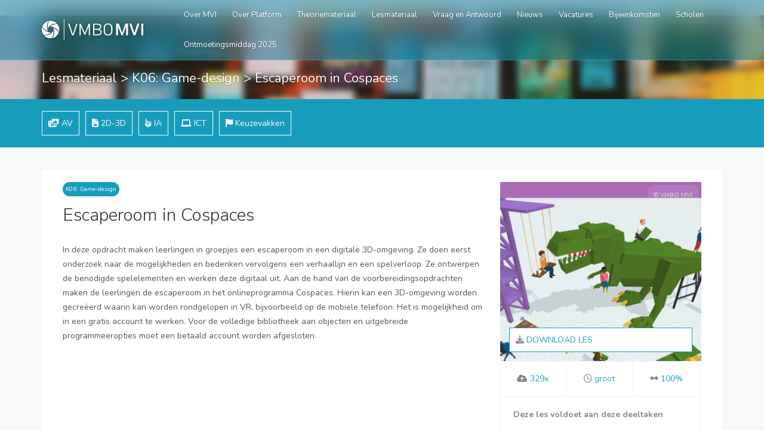

--- FILE ---
content_type: text/html; charset=UTF-8
request_url: https://www.vmbomvi.nl/lesmateriaal/escaperoom-in-cospaces/
body_size: 8623
content:
<!DOCTYPE html>
<html>

<head>

    <meta charset="UTF-8">
    <meta http-equiv="X-UA-Compatible" content="IE=edge">
    <meta name="viewport" content="width=device-width, initial-scale=1, minimum-scale=1, maximum-scale=1">

    
        <script>
            var wpdm_site_url = 'https://www.vmbomvi.nl/';
            var wpdm_home_url = 'https://www.vmbomvi.nl/';
            var ajax_url = 'https://www.vmbomvi.nl/wp-admin/admin-ajax.php';
            var ajaxurl = 'https://www.vmbomvi.nl/wp-admin/admin-ajax.php';
            var wpdm_ajax_url = 'https://www.vmbomvi.nl/wp-admin/admin-ajax.php';
            var wpdm_ajax_popup = '0';
        </script>


        <meta name='robots' content='max-image-preview:large' />
<link rel='dns-prefetch' href='//use.fontawesome.com' />
<style id='wp-img-auto-sizes-contain-inline-css' type='text/css'>
img:is([sizes=auto i],[sizes^="auto," i]){contain-intrinsic-size:3000px 1500px}
/*# sourceURL=wp-img-auto-sizes-contain-inline-css */
</style>
<style id='wp-emoji-styles-inline-css' type='text/css'>

	img.wp-smiley, img.emoji {
		display: inline !important;
		border: none !important;
		box-shadow: none !important;
		height: 1em !important;
		width: 1em !important;
		margin: 0 0.07em !important;
		vertical-align: -0.1em !important;
		background: none !important;
		padding: 0 !important;
	}
/*# sourceURL=wp-emoji-styles-inline-css */
</style>
<link rel='stylesheet' id='wp-block-library-css' href='https://www.vmbomvi.nl/wp-includes/css/dist/block-library/style.min.css?ver=6.9' type='text/css' media='all' />
<style id='global-styles-inline-css' type='text/css'>
:root{--wp--preset--aspect-ratio--square: 1;--wp--preset--aspect-ratio--4-3: 4/3;--wp--preset--aspect-ratio--3-4: 3/4;--wp--preset--aspect-ratio--3-2: 3/2;--wp--preset--aspect-ratio--2-3: 2/3;--wp--preset--aspect-ratio--16-9: 16/9;--wp--preset--aspect-ratio--9-16: 9/16;--wp--preset--color--black: #000000;--wp--preset--color--cyan-bluish-gray: #abb8c3;--wp--preset--color--white: #ffffff;--wp--preset--color--pale-pink: #f78da7;--wp--preset--color--vivid-red: #cf2e2e;--wp--preset--color--luminous-vivid-orange: #ff6900;--wp--preset--color--luminous-vivid-amber: #fcb900;--wp--preset--color--light-green-cyan: #7bdcb5;--wp--preset--color--vivid-green-cyan: #00d084;--wp--preset--color--pale-cyan-blue: #8ed1fc;--wp--preset--color--vivid-cyan-blue: #0693e3;--wp--preset--color--vivid-purple: #9b51e0;--wp--preset--gradient--vivid-cyan-blue-to-vivid-purple: linear-gradient(135deg,rgb(6,147,227) 0%,rgb(155,81,224) 100%);--wp--preset--gradient--light-green-cyan-to-vivid-green-cyan: linear-gradient(135deg,rgb(122,220,180) 0%,rgb(0,208,130) 100%);--wp--preset--gradient--luminous-vivid-amber-to-luminous-vivid-orange: linear-gradient(135deg,rgb(252,185,0) 0%,rgb(255,105,0) 100%);--wp--preset--gradient--luminous-vivid-orange-to-vivid-red: linear-gradient(135deg,rgb(255,105,0) 0%,rgb(207,46,46) 100%);--wp--preset--gradient--very-light-gray-to-cyan-bluish-gray: linear-gradient(135deg,rgb(238,238,238) 0%,rgb(169,184,195) 100%);--wp--preset--gradient--cool-to-warm-spectrum: linear-gradient(135deg,rgb(74,234,220) 0%,rgb(151,120,209) 20%,rgb(207,42,186) 40%,rgb(238,44,130) 60%,rgb(251,105,98) 80%,rgb(254,248,76) 100%);--wp--preset--gradient--blush-light-purple: linear-gradient(135deg,rgb(255,206,236) 0%,rgb(152,150,240) 100%);--wp--preset--gradient--blush-bordeaux: linear-gradient(135deg,rgb(254,205,165) 0%,rgb(254,45,45) 50%,rgb(107,0,62) 100%);--wp--preset--gradient--luminous-dusk: linear-gradient(135deg,rgb(255,203,112) 0%,rgb(199,81,192) 50%,rgb(65,88,208) 100%);--wp--preset--gradient--pale-ocean: linear-gradient(135deg,rgb(255,245,203) 0%,rgb(182,227,212) 50%,rgb(51,167,181) 100%);--wp--preset--gradient--electric-grass: linear-gradient(135deg,rgb(202,248,128) 0%,rgb(113,206,126) 100%);--wp--preset--gradient--midnight: linear-gradient(135deg,rgb(2,3,129) 0%,rgb(40,116,252) 100%);--wp--preset--font-size--small: 13px;--wp--preset--font-size--medium: 20px;--wp--preset--font-size--large: 36px;--wp--preset--font-size--x-large: 42px;--wp--preset--spacing--20: 0.44rem;--wp--preset--spacing--30: 0.67rem;--wp--preset--spacing--40: 1rem;--wp--preset--spacing--50: 1.5rem;--wp--preset--spacing--60: 2.25rem;--wp--preset--spacing--70: 3.38rem;--wp--preset--spacing--80: 5.06rem;--wp--preset--shadow--natural: 6px 6px 9px rgba(0, 0, 0, 0.2);--wp--preset--shadow--deep: 12px 12px 50px rgba(0, 0, 0, 0.4);--wp--preset--shadow--sharp: 6px 6px 0px rgba(0, 0, 0, 0.2);--wp--preset--shadow--outlined: 6px 6px 0px -3px rgb(255, 255, 255), 6px 6px rgb(0, 0, 0);--wp--preset--shadow--crisp: 6px 6px 0px rgb(0, 0, 0);}:where(.is-layout-flex){gap: 0.5em;}:where(.is-layout-grid){gap: 0.5em;}body .is-layout-flex{display: flex;}.is-layout-flex{flex-wrap: wrap;align-items: center;}.is-layout-flex > :is(*, div){margin: 0;}body .is-layout-grid{display: grid;}.is-layout-grid > :is(*, div){margin: 0;}:where(.wp-block-columns.is-layout-flex){gap: 2em;}:where(.wp-block-columns.is-layout-grid){gap: 2em;}:where(.wp-block-post-template.is-layout-flex){gap: 1.25em;}:where(.wp-block-post-template.is-layout-grid){gap: 1.25em;}.has-black-color{color: var(--wp--preset--color--black) !important;}.has-cyan-bluish-gray-color{color: var(--wp--preset--color--cyan-bluish-gray) !important;}.has-white-color{color: var(--wp--preset--color--white) !important;}.has-pale-pink-color{color: var(--wp--preset--color--pale-pink) !important;}.has-vivid-red-color{color: var(--wp--preset--color--vivid-red) !important;}.has-luminous-vivid-orange-color{color: var(--wp--preset--color--luminous-vivid-orange) !important;}.has-luminous-vivid-amber-color{color: var(--wp--preset--color--luminous-vivid-amber) !important;}.has-light-green-cyan-color{color: var(--wp--preset--color--light-green-cyan) !important;}.has-vivid-green-cyan-color{color: var(--wp--preset--color--vivid-green-cyan) !important;}.has-pale-cyan-blue-color{color: var(--wp--preset--color--pale-cyan-blue) !important;}.has-vivid-cyan-blue-color{color: var(--wp--preset--color--vivid-cyan-blue) !important;}.has-vivid-purple-color{color: var(--wp--preset--color--vivid-purple) !important;}.has-black-background-color{background-color: var(--wp--preset--color--black) !important;}.has-cyan-bluish-gray-background-color{background-color: var(--wp--preset--color--cyan-bluish-gray) !important;}.has-white-background-color{background-color: var(--wp--preset--color--white) !important;}.has-pale-pink-background-color{background-color: var(--wp--preset--color--pale-pink) !important;}.has-vivid-red-background-color{background-color: var(--wp--preset--color--vivid-red) !important;}.has-luminous-vivid-orange-background-color{background-color: var(--wp--preset--color--luminous-vivid-orange) !important;}.has-luminous-vivid-amber-background-color{background-color: var(--wp--preset--color--luminous-vivid-amber) !important;}.has-light-green-cyan-background-color{background-color: var(--wp--preset--color--light-green-cyan) !important;}.has-vivid-green-cyan-background-color{background-color: var(--wp--preset--color--vivid-green-cyan) !important;}.has-pale-cyan-blue-background-color{background-color: var(--wp--preset--color--pale-cyan-blue) !important;}.has-vivid-cyan-blue-background-color{background-color: var(--wp--preset--color--vivid-cyan-blue) !important;}.has-vivid-purple-background-color{background-color: var(--wp--preset--color--vivid-purple) !important;}.has-black-border-color{border-color: var(--wp--preset--color--black) !important;}.has-cyan-bluish-gray-border-color{border-color: var(--wp--preset--color--cyan-bluish-gray) !important;}.has-white-border-color{border-color: var(--wp--preset--color--white) !important;}.has-pale-pink-border-color{border-color: var(--wp--preset--color--pale-pink) !important;}.has-vivid-red-border-color{border-color: var(--wp--preset--color--vivid-red) !important;}.has-luminous-vivid-orange-border-color{border-color: var(--wp--preset--color--luminous-vivid-orange) !important;}.has-luminous-vivid-amber-border-color{border-color: var(--wp--preset--color--luminous-vivid-amber) !important;}.has-light-green-cyan-border-color{border-color: var(--wp--preset--color--light-green-cyan) !important;}.has-vivid-green-cyan-border-color{border-color: var(--wp--preset--color--vivid-green-cyan) !important;}.has-pale-cyan-blue-border-color{border-color: var(--wp--preset--color--pale-cyan-blue) !important;}.has-vivid-cyan-blue-border-color{border-color: var(--wp--preset--color--vivid-cyan-blue) !important;}.has-vivid-purple-border-color{border-color: var(--wp--preset--color--vivid-purple) !important;}.has-vivid-cyan-blue-to-vivid-purple-gradient-background{background: var(--wp--preset--gradient--vivid-cyan-blue-to-vivid-purple) !important;}.has-light-green-cyan-to-vivid-green-cyan-gradient-background{background: var(--wp--preset--gradient--light-green-cyan-to-vivid-green-cyan) !important;}.has-luminous-vivid-amber-to-luminous-vivid-orange-gradient-background{background: var(--wp--preset--gradient--luminous-vivid-amber-to-luminous-vivid-orange) !important;}.has-luminous-vivid-orange-to-vivid-red-gradient-background{background: var(--wp--preset--gradient--luminous-vivid-orange-to-vivid-red) !important;}.has-very-light-gray-to-cyan-bluish-gray-gradient-background{background: var(--wp--preset--gradient--very-light-gray-to-cyan-bluish-gray) !important;}.has-cool-to-warm-spectrum-gradient-background{background: var(--wp--preset--gradient--cool-to-warm-spectrum) !important;}.has-blush-light-purple-gradient-background{background: var(--wp--preset--gradient--blush-light-purple) !important;}.has-blush-bordeaux-gradient-background{background: var(--wp--preset--gradient--blush-bordeaux) !important;}.has-luminous-dusk-gradient-background{background: var(--wp--preset--gradient--luminous-dusk) !important;}.has-pale-ocean-gradient-background{background: var(--wp--preset--gradient--pale-ocean) !important;}.has-electric-grass-gradient-background{background: var(--wp--preset--gradient--electric-grass) !important;}.has-midnight-gradient-background{background: var(--wp--preset--gradient--midnight) !important;}.has-small-font-size{font-size: var(--wp--preset--font-size--small) !important;}.has-medium-font-size{font-size: var(--wp--preset--font-size--medium) !important;}.has-large-font-size{font-size: var(--wp--preset--font-size--large) !important;}.has-x-large-font-size{font-size: var(--wp--preset--font-size--x-large) !important;}
/*# sourceURL=global-styles-inline-css */
</style>

<style id='classic-theme-styles-inline-css' type='text/css'>
/*! This file is auto-generated */
.wp-block-button__link{color:#fff;background-color:#32373c;border-radius:9999px;box-shadow:none;text-decoration:none;padding:calc(.667em + 2px) calc(1.333em + 2px);font-size:1.125em}.wp-block-file__button{background:#32373c;color:#fff;text-decoration:none}
/*# sourceURL=/wp-includes/css/classic-themes.min.css */
</style>
<link rel='stylesheet' id='wpdm-font-awesome-css' href='https://use.fontawesome.com/releases/v5.11.2/css/all.css?ver=6.9' type='text/css' media='all' />
<link rel='stylesheet' id='wpdm-front-bootstrap-css' href='https://www.vmbomvi.nl/uploads/plugins/download-manager/assets/bootstrap/css/bootstrap.min.css?ver=6.9' type='text/css' media='all' />
<link rel='stylesheet' id='wpdm-front-css' href='https://www.vmbomvi.nl/uploads/plugins/download-manager/assets/css/front.css?ver=6.9' type='text/css' media='all' />
<link rel='stylesheet' id='dwqa-style-css' href='https://www.vmbomvi.nl/uploads/plugins/dw-question-answer/templates/assets/css/style.css?ver=180720161357' type='text/css' media='all' />
<link rel='stylesheet' id='dwqa-rtl-css' href='https://www.vmbomvi.nl/uploads/plugins/dw-question-answer/templates/assets/css/rtl.css?ver=180720161357' type='text/css' media='all' />
<link rel='stylesheet' id='taxonomy-image-plugin-public-css' href='https://www.vmbomvi.nl/uploads/plugins/taxonomy-images/css/style.css?ver=0.9.6' type='text/css' media='screen' />
<link rel='stylesheet' id='slb_core-css' href='https://www.vmbomvi.nl/uploads/plugins/simple-lightbox/client/css/app.css?ver=2.9.4' type='text/css' media='all' />
<link rel='stylesheet' id='sendpress-fe-css-css' href='https://www.vmbomvi.nl/uploads/plugins/sendpress/css/front-end.css?ver=6.9' type='text/css' media='all' />
<script type="text/javascript" src="https://www.vmbomvi.nl/wp-includes/js/jquery/jquery.min.js?ver=3.7.1" id="jquery-core-js"></script>
<script type="text/javascript" src="https://www.vmbomvi.nl/wp-includes/js/jquery/jquery-migrate.min.js?ver=3.4.1" id="jquery-migrate-js"></script>
<script type="text/javascript" src="https://www.vmbomvi.nl/uploads/plugins/download-manager/assets/bootstrap/js/bootstrap.min.js?ver=6.9" id="wpdm-front-bootstrap-js"></script>
<script type="text/javascript" id="frontjs-js-extra">
/* <![CDATA[ */
var wpdm_url = {"home":"https://www.vmbomvi.nl/","site":"https://www.vmbomvi.nl/","ajax":"https://www.vmbomvi.nl/wp-admin/admin-ajax.php"};
var wpdm_asset = {"spinner":"\u003Ci class=\"fas fa-sun fa-spin\"\u003E\u003C/i\u003E"};
//# sourceURL=frontjs-js-extra
/* ]]> */
</script>
<script type="text/javascript" src="https://www.vmbomvi.nl/uploads/plugins/download-manager/assets/js/front.js?ver=6.9" id="frontjs-js"></script>
<script type="text/javascript" src="https://www.vmbomvi.nl/uploads/plugins/dynamic-featured-image-pro-0.6.1/js/scripts-dfis-frontend.js?ver=0.6.1" id="scripts-dfis-frontend-js"></script>
<script type="text/javascript" id="sendpress-signup-form-js-js-extra">
/* <![CDATA[ */
var sendpress = {"invalidemail":"Vul alstublieft uw e-mailadres in","missingemail":"Vul alstublieft uw e-mailadres in","required":"Please enter all the required fields. \u003Cbr\u003E Required fields are marked with an (*)","ajaxurl":"https://www.vmbomvi.nl/wp-admin/admin-ajax.php"};
//# sourceURL=sendpress-signup-form-js-js-extra
/* ]]> */
</script>
<script type="text/javascript" src="https://www.vmbomvi.nl/uploads/plugins/sendpress/js/sendpress.signup.js?ver=1.23.11.6" id="sendpress-signup-form-js-js"></script>
<link rel="https://api.w.org/" href="https://www.vmbomvi.nl/wp-json/" /><link rel="EditURI" type="application/rsd+xml" title="RSD" href="https://www.vmbomvi.nl/xmlrpc.php?rsd" />
<meta name="generator" content="WordPress 6.9" />
<link rel="canonical" href="https://www.vmbomvi.nl/lesmateriaal/escaperoom-in-cospaces/" />
<link rel='shortlink' href='https://www.vmbomvi.nl/?p=1096' />
<meta name="generator" content="WordPress Download Manager 5.0.4" />
                    <link href="https://fonts.googleapis.com/css?family=Rubik" rel="stylesheet">
        <style>
            .w3eden .fetfont,
            .w3eden .btn,
            .w3eden .btn.wpdm-front h3.title,
            .w3eden .wpdm-social-lock-box .IN-widget a span:last-child,
            .w3eden #xfilelist .panel-heading,
            .w3eden .wpdm-frontend-tabs a,
            .w3eden .alert:before,
            .w3eden .panel .panel-heading,
            .w3eden .discount-msg,
            .w3eden .panel.dashboard-panel h3,
            .w3eden #wpdm-dashboard-sidebar .list-group-item,
            .w3eden #package-description .wp-switch-editor,
            .w3eden .w3eden.author-dashbboard .nav.nav-tabs li a,
            .w3eden .wpdm_cart thead th,
            .w3eden #csp .list-group-item,
            .w3eden .modal-title {
                font-family: Rubik, -apple-system, BlinkMacSystemFont, "Segoe UI", Roboto, Helvetica, Arial, sans-serif, "Apple Color Emoji", "Segoe UI Emoji", "Segoe UI Symbol";
                text-transform: uppercase;
                font-weight: 700;
            }
            .w3eden #csp .list-group-item{
                text-transform: unset;
            }

            /* WPDM Link/Page Template Styles */        </style>
                        <style>

            :root{
                --color-primary: #4a8eff;
                --color-primary-rgb: 74, 142, 255;
                --color-primary-hover: #4a8eff;
                --color-primary-active: #4a8eff;
                --color-secondary: #4a8eff;
                --color-secondary-rgb: 74, 142, 255;
                --color-secondary-hover: #4a8eff;
                --color-secondary-active: #4a8eff;
                --color-success: #18ce0f;
                --color-success-rgb: 24, 206, 15;
                --color-success-hover: #4a8eff;
                --color-success-active: #4a8eff;
                --color-info: #2CA8FF;
                --color-info-rgb: 44, 168, 255;
                --color-info-hover: #2CA8FF;
                --color-info-active: #2CA8FF;
                --color-warning: #f29e0f;
                --color-warning-rgb: 242, 158, 15;
                --color-warning-hover: orange;
                --color-warning-active: orange;
                --color-danger: #ff5062;
                --color-danger-rgb: 255, 80, 98;
                --color-danger-hover: #ff5062;
                --color-danger-active: #ff5062;
                --color-green: #30b570;
                --color-blue: #0073ff;
                --color-purple: #8557D3;
                --color-red: #ff5062;
                --color-muted: rgba(69, 89, 122, 0.6);
                --wpdm-font: "Rubik", -apple-system, BlinkMacSystemFont, "Segoe UI", Roboto, Helvetica, Arial, sans-serif, "Apple Color Emoji", "Segoe UI Emoji", "Segoe UI Symbol";
            }
            .wpdm-download-link.btn.btn-primary{
                border-radius: 4px;
            }


        </style>
        


    <link href="https://fonts.googleapis.com/css?family=Nunito:300,400,700" rel="stylesheet" type="text/css">
    <link href="https://www.vmbomvi.nl/uploads/themes/vmbomvi/assets/libraries/font-awesome/css/font-awesome.min.css" rel="stylesheet" type="text/css">
    <link href="https://www.vmbomvi.nl/uploads/themes/vmbomvi/assets/libraries/owl.carousel/assets/owl.carousel.css" rel="stylesheet" type="text/css" >
    <link href="https://www.vmbomvi.nl/uploads/themes/vmbomvi/assets/libraries/colorbox/example1/colorbox.css" rel="stylesheet" type="text/css" >
    <link href="https://www.vmbomvi.nl/uploads/themes/vmbomvi/assets/libraries/bootstrap-select/bootstrap-select.min.css" rel="stylesheet" type="text/css">
    <link href="https://www.vmbomvi.nl/uploads/themes/vmbomvi/assets/libraries/bootstrap-fileinput/fileinput.min.css" rel="stylesheet" type="text/css">
    <link href="https://www.vmbomvi.nl/uploads/themes/vmbomvi/style.css?v=1768743843" rel="stylesheet" type="text/css" >
    <link href="https://www.vmbomvi.nl/uploads/themes/vmbomvi/style-2021.css?v=1768743843" rel="stylesheet" type="text/css" >
    <link href="https://www.vmbomvi.nl/uploads/themes/vmbomvi/style-blogs.css?v=1768743843" rel="stylesheet" type="text/css" >

    <script src="https://kit.fontawesome.com/0025ab3a88.js" crossorigin="anonymous"></script>


    <link rel="apple-touch-icon" sizes="180x180" href="https://www.vmbomvi.nl/uploads/themes/vmbomvi/assets/apple-touch-icon.png">
    <link rel="icon" type="image/png" sizes="32x32" href="https://www.vmbomvi.nl/uploads/themes/vmbomvi/assets/favicon-32x32.png">
    <link rel="icon" type="image/png" sizes="16x16" href="https://www.vmbomvi.nl/uploads/themes/vmbomvi/assets/favicon-16x16.png">
    <link rel="manifest" href="https://www.vmbomvi.nl/uploads/themes/vmbomvi/assets/site.webmanifest">
    <meta name="msapplication-TileColor" content="#da532c">
    <meta name="theme-color" content="#ffffff">


    <title>Platform Media, Vormgeving en ICT - Escaperoom in Cospaces</title>
    <script src="https://ajax.googleapis.com/ajax/libs/jquery/3.6.0/jquery.min.js"></script>

    <link rel="preconnect" href="https://fonts.gstatic.com">
    <link href="https://fonts.googleapis.com/css2?family=IBM+Plex+Sans:ital,wght@0,100;0,200;0,300;0,400;0,500;0,600;0,700;1,100;1,200;1,300;1,400;1,500;1,600;1,700&display=swap" rel="stylesheet">
    <!-- Google tag (gtag.js) --> <script async src="https://www.googletagmanager.com/gtag/js?id=G-FTYEFZ0JF4"></script> <script>   window.dataLayer = window.dataLayer || [];   function gtag(){dataLayer.push(arguments);}   gtag('js', new Date());   gtag('config', 'G-FTYEFZ0JF4'); </script>

</head>


<body>

<div class="page-wrapper">

    <header class="header header-transparent">
        <div class="header-wrapper">
            <div class="container">
                <div class="header-inner">
                    <div class="header-logo">
                        <a href="/">
                            <img src="https://www.vmbomvi.nl/uploads/themes/vmbomvi/assets/img/vmbomvi-logo_white.svg" alt="Logo" width="170" style="-webkit-filter: drop-shadow( 0px 1px 2px rgba(0, 0, 0, .3));
  filter: drop-shadow( 0px 1px 2px rgba(0, 0, 0, .3));">
                        </a>
                    </div><!-- /.header-logo -->

                    <div class="header-content" style="line-height:10px">
                        <div class="header-bottom">
                            <ul class="header-nav-primary nav nav-pills collapse navbar-collapse  help-legibility" style="line-height:10px">
                                <li><a href="https://www.vmbomvi.nl/over-mvi/">Over MVI</a></li><li><a href="https://www.vmbomvi.nl/het-platform/">Over Platform</a></li><li><a href="https://vmbomvi.nl/theoriemateriaal">Theoriemateriaal</a></li><li><a href="/lesmateriaal">Lesmateriaal</a></li><li><a href="https://www.vmbomvi.nl/vraagantwoord/">Vraag en Antwoord</a></li><li><a href="https://www.vmbomvi.nl/categorie/nieuws/">Nieuws</a></li><li><a href="https://www.vmbomvi.nl/categorie/vacatures/">Vacatures</a></li><li><a href="https://www.vmbomvi.nl/categorie/bijeenkomsten/">Bijeenkomsten</a></li><li><a href="/#mvi-onderwijs-heel-nederland">Scholen</a></li><li><a href="https://www.vmbomvi.nl/ontmoetingsmiddag-2025/">Ontmoetingsmiddag 2025</a></li>                            </ul>

                            <button class="navbar-toggle collapsed" type="button" data-toggle="collapse" data-target=".header-nav-primary">
                                <span class="sr-only">Toggle navigation</span>
                                <span class="icon-bar"></span>
                                <span class="icon-bar"></span>
                                <span class="icon-bar"></span>
                            </button>

                        </div><!-- /.header-bottom -->
                    </div><!-- /.header-content -->
                </div><!-- /.header-inner -->
            </div><!-- /.container -->
        </div><!-- /.header-wrapper -->
    </header><!-- /.header -->

<style>
.hero-image-inner:after {
    filter: brightness(90%) blur(2px);
    background-image: url('https://www.vmbomvi.nl/uploads/uploads/2020/03/cospaces-edu-fields-application-makerspace-original.png');
    background-size: cover;
    background-repeat: no-repeat;
    background-position: center center;
    overflow: hidden !important;
    transform: scale(1.1);
}

</style>
<div class="main">
    <div class="main-inner">
        <div class="content">
            <div class="mt-150">
                <div class="hero-image">
                    <div class="hero-image-inner" style="height: 140px; overflow:hidden">
                        <div class="container"><div class="hero-text"><a href="/?p=844">Lesmateriaal</a> > <a href="/profieldeel/k06-game-design">K06: Game-design</a> > Escaperoom in Cospaces</div></div>

                    </div><!-- /.hero-image-inner -->
                    
                </div><!-- /.hero-image -->

            </div>
        </div>
    </div>
    <div class="blue-container">
        <div class="container">
            <div class="row">
                <div class="col-md-7">
                                                <a href="/profieldeel/av" class="link-white"><div class="term_profieldeel " style="margin-left: 0"><i class="fas fa-photo-video"></i> AV</div></a>
                                                        <a href="/profieldeel/2d-3d" class="link-white"><div class="term_profieldeel " ><i class="fas fa-file-image"></i> 2D-3D</div></a>
                                                        <a href="/profieldeel/ia" class="link-white"><div class="term_profieldeel " ><i class="fas fa-hand-point-up"></i> IA</div></a>
                                                        <a href="/profieldeel/ict" class="link-white"><div class="term_profieldeel " ><i class="fas fa-laptop"></i> ICT</div></a>
                                                <a href="/profieldeel/keuzevakken/" class="link-white"><div class="term_profieldeel"><i class="fas fa-flag"></i> Keuzevakken</div></a>
                    
                </div>
            </div>
        </div>
    </div>
</div>

<br style="clear: both" />

<div class="container">
<br/>
<div class="background-white" style="padding: 20px">
    
        

<div class="col-md-8">
    <div class="materiallist-new float-left" style="font-size:10px;">
        K06: Game-design    </div>
                <br/>
    <h1>Escaperoom in Cospaces</h1>
    
    <p>In deze opdracht maken leerlingen in groepjes een escaperoom in een digitale 3D-omgeving. Ze doen eerst onderzoek naar de mogelijkheden en bedenken vervolgens een verhaallijn en een spelverloop. Ze ontwerpen de benodigde spelelementen en werken deze digitaal uit. Aan de hand van de voorbereidingsopdrachten maken de leerlingen de escaperoom in het onlineprogramma Cospaces. Hierin kan een 3D-omgeving worden gecreëerd waarin kan worden rondgelopen in VR, bijvoorbeeld op de mobiele telefoon. Het is mogelijkheid om in een gratis account te werken. Voor de volledige bibliotheek aan objecten en uitgebreide programmeeropties moet een betaald account worden afgesloten.</p>


</div>

<div class="col-md-4 ">
    <div class="singlematerial-image" style='position:relative; background-image: url("https://www.vmbomvi.nl/uploads/uploads/2020/03/cospaces-edu-fields-application-makerspace-original.png")'>
    <div style=" top:5px; right:5px;" class="singlematerial-image-copyrightbadge">
        <span>© VMBO MVI</span>
   </div>
    </div>
                
            <div class="singlematerial-download blue-color grey-hover" onclick="window.location = '/?p=1096&action=download';"><i class="fas fa-download gray-color"></i> Download les</div> 
           
    <div class="singlematerial-downloads blue-color"><i class="fas fa-cloud-upload-alt gray-color"></i> 329x</div>
    <div class="singlematerial-grootte blue-color">
        <i class="far fa-clock gray-color"></i>
         groot    </div>
    <div class="singlematerial-dekkingsgraad blue-color"><i class="fas fa-arrows-alt-h gray-color"></i> 100%</div>
    <div class="singlematerial-eindtermen">
        <br style="clear: both"/>
        <br/>
        <b>Deze les voldoet aan deze deeltaken</b><br/>
        <br/>
    
                        <i class="fas fa-check-square blue-color"></i> K6.1 Een spel bedenken en een idee vastleggen<br/>
                                <i class="fas fa-check-square blue-color"></i> K6.2 Een game ontwerpen<br/>
                                <i class="fas fa-check-square blue-color"></i> K6.3 Een game maken<br/>
                    </div>              

        </div><!-- /.content -->
    <br style="clear: both" />
    </div><!-- /.main-inner -->
    <br/><br/>
    <div class="row">
        <div class="col-md-6">
            <h3>Lesmateriaal</h3>
            Lesmateriaal Dit lesmateriaal is afkomstig van onze scholen. Het lesmateriaal is door de redactieraad gecontroleerd en in het lesformat gezet. Wil jij nou ook jouw lesmateriaal hier beschikbaar stellen voor mvi-collega’s? Stuur jouw materiaal in! De redactieraad helpt graag mee!
                    </div>
        <div class="col-md-6">

        <div class="eindterm-search-btn btn-small-material" onclick="window.location = 'mailto:redactieraad@vmbomvi.nl';">Stuur lesmateriaal <i class="far fa-paper-plane"></i></div>
                            <div class="eindterm-search-btn btn-small-material" onclick="window.location = '/format-nodig/';">Download lesformat <i class="fas fa-download"></i></div>        </div>
    </div>
    <br/><br/>
    <br/><br/>
</div><!-- /.main -->


<footer class="footer">
    <div class="footer-top">
        <div class="container">
            <div class="row">
                
                <div class="col-sm-6">
                    <img src="https://www.vmbomvi.nl/uploads/themes/vmbomvi/assets/img/vmbomvi-logo_white.svg" alt="Logo" width="180">
                    <br/><br/>
                    <div class="footer-text">VMBO MVI is het platform voor het profiel Media, Vormgeving en ICT</div>
                </div><!-- /.col-* -->

                
                <div class="col-sm-6 contact-info">
                    <h2>Contact</h2>
                    <a href="mailto:info@vmbomvi.nl"> <div class="btn btn-md border-btn white-text text-center">info@vmbomvi.nl  <i class="far fa-envelope"></i></div><a>
                </div>
                
            </div><!-- /.row -->
        </div><!-- /.container -->
    </div><!-- /.footer-top -->

    <div class="footer-bottom">
        <div class="container">
            <div class="footer-bottom-left">
                &copy; 2026 Platform VMBO MVI
            </div><!-- /.footer-bottom-left -->
        </div><!-- /.container -->
    </div>
</footer><!-- /.footer -->

</div><!-- /.page-wrapper -->


<script src="https://www.vmbomvi.nl/uploads/themes/vmbomvi/assets/js/map.js" type="text/javascript"></script>

<script src="https://www.vmbomvi.nl/uploads/themes/vmbomvi/assets/libraries/bootstrap-sass/javascripts/bootstrap/collapse.js" type="text/javascript"></script>
<script src="https://www.vmbomvi.nl/uploads/themes/vmbomvi/assets/libraries/bootstrap-sass/javascripts/bootstrap/carousel.js" type="text/javascript"></script>
<script src="https://www.vmbomvi.nl/uploads/themes/vmbomvi/assets/libraries/bootstrap-sass/javascripts/bootstrap/transition.js" type="text/javascript"></script>
<script src="https://www.vmbomvi.nl/uploads/themes/vmbomvi/assets/libraries/bootstrap-sass/javascripts/bootstrap/dropdown.js" type="text/javascript"></script>
<script src="https://www.vmbomvi.nl/uploads/themes/vmbomvi/assets/libraries/bootstrap-sass/javascripts/bootstrap/tooltip.js" type="text/javascript"></script>
<script src="https://www.vmbomvi.nl/uploads/themes/vmbomvi/assets/libraries/bootstrap-sass/javascripts/bootstrap/tab.js" type="text/javascript"></script>
<script src="https://www.vmbomvi.nl/uploads/themes/vmbomvi/assets/libraries/bootstrap-sass/javascripts/bootstrap/alert.js" type="text/javascript"></script>

<script src="https://www.vmbomvi.nl/uploads/themes/vmbomvi/assets/libraries/colorbox/jquery.colorbox-min.js" type="text/javascript"></script>

<script src="https://www.vmbomvi.nl/uploads/themes/vmbomvi/assets/libraries/flot/jquery.flot.min.js" type="text/javascript"></script>
<script src="https://www.vmbomvi.nl/uploads/themes/vmbomvi/assets/libraries/flot/jquery.flot.spline.js" type="text/javascript"></script>




<script type="text/javascript" src="https://www.vmbomvi.nl/uploads/themes/vmbomvi/assets/libraries/jquery-google-map/infobox.js"></script>
<script type="text/javascript" src="https://www.vmbomvi.nl/uploads/themes/vmbomvi/assets/libraries/jquery-google-map/markerclusterer.js"></script>
<script type="text/javascript" src="https://www.vmbomvi.nl/uploads/themes/vmbomvi/assets/libraries/jquery-google-map/jquery-google-map.js"></script>

<script type="text/javascript" src="https://www.vmbomvi.nl/uploads/themes/vmbomvi/assets/libraries/owl.carousel/owl.carousel.js"></script>
<script type="text/javascript" src="https://www.vmbomvi.nl/uploads/themes/vmbomvi/assets/libraries/bootstrap-fileinput/fileinput.min.js"></script>

<script src="https://www.vmbomvi.nl/uploads/themes/vmbomvi/assets/js/superlist.js" type="text/javascript"></script>
<script type="speculationrules">
{"prefetch":[{"source":"document","where":{"and":[{"href_matches":"/*"},{"not":{"href_matches":["/wp-*.php","/wp-admin/*","/uploads/uploads/*","/uploads/*","/uploads/plugins/*","/uploads/themes/vmbomvi/*","/*\\?(.+)"]}},{"not":{"selector_matches":"a[rel~=\"nofollow\"]"}},{"not":{"selector_matches":".no-prefetch, .no-prefetch a"}}]},"eagerness":"conservative"}]}
</script>
            <script>
                jQuery(function($){
                                        try {
                        $('a.wpdm-lightbox').nivoLightbox();
                    } catch (e) {

                    }
                });
            </script>

                <div id="fb-root"></div>
    <script type="text/javascript" src="https://www.vmbomvi.nl/wp-includes/js/jquery/jquery.form.min.js?ver=4.3.0" id="jquery-form-js"></script>
<script id="wp-emoji-settings" type="application/json">
{"baseUrl":"https://s.w.org/images/core/emoji/17.0.2/72x72/","ext":".png","svgUrl":"https://s.w.org/images/core/emoji/17.0.2/svg/","svgExt":".svg","source":{"concatemoji":"https://www.vmbomvi.nl/wp-includes/js/wp-emoji-release.min.js?ver=6.9"}}
</script>
<script type="module">
/* <![CDATA[ */
/*! This file is auto-generated */
const a=JSON.parse(document.getElementById("wp-emoji-settings").textContent),o=(window._wpemojiSettings=a,"wpEmojiSettingsSupports"),s=["flag","emoji"];function i(e){try{var t={supportTests:e,timestamp:(new Date).valueOf()};sessionStorage.setItem(o,JSON.stringify(t))}catch(e){}}function c(e,t,n){e.clearRect(0,0,e.canvas.width,e.canvas.height),e.fillText(t,0,0);t=new Uint32Array(e.getImageData(0,0,e.canvas.width,e.canvas.height).data);e.clearRect(0,0,e.canvas.width,e.canvas.height),e.fillText(n,0,0);const a=new Uint32Array(e.getImageData(0,0,e.canvas.width,e.canvas.height).data);return t.every((e,t)=>e===a[t])}function p(e,t){e.clearRect(0,0,e.canvas.width,e.canvas.height),e.fillText(t,0,0);var n=e.getImageData(16,16,1,1);for(let e=0;e<n.data.length;e++)if(0!==n.data[e])return!1;return!0}function u(e,t,n,a){switch(t){case"flag":return n(e,"\ud83c\udff3\ufe0f\u200d\u26a7\ufe0f","\ud83c\udff3\ufe0f\u200b\u26a7\ufe0f")?!1:!n(e,"\ud83c\udde8\ud83c\uddf6","\ud83c\udde8\u200b\ud83c\uddf6")&&!n(e,"\ud83c\udff4\udb40\udc67\udb40\udc62\udb40\udc65\udb40\udc6e\udb40\udc67\udb40\udc7f","\ud83c\udff4\u200b\udb40\udc67\u200b\udb40\udc62\u200b\udb40\udc65\u200b\udb40\udc6e\u200b\udb40\udc67\u200b\udb40\udc7f");case"emoji":return!a(e,"\ud83e\u1fac8")}return!1}function f(e,t,n,a){let r;const o=(r="undefined"!=typeof WorkerGlobalScope&&self instanceof WorkerGlobalScope?new OffscreenCanvas(300,150):document.createElement("canvas")).getContext("2d",{willReadFrequently:!0}),s=(o.textBaseline="top",o.font="600 32px Arial",{});return e.forEach(e=>{s[e]=t(o,e,n,a)}),s}function r(e){var t=document.createElement("script");t.src=e,t.defer=!0,document.head.appendChild(t)}a.supports={everything:!0,everythingExceptFlag:!0},new Promise(t=>{let n=function(){try{var e=JSON.parse(sessionStorage.getItem(o));if("object"==typeof e&&"number"==typeof e.timestamp&&(new Date).valueOf()<e.timestamp+604800&&"object"==typeof e.supportTests)return e.supportTests}catch(e){}return null}();if(!n){if("undefined"!=typeof Worker&&"undefined"!=typeof OffscreenCanvas&&"undefined"!=typeof URL&&URL.createObjectURL&&"undefined"!=typeof Blob)try{var e="postMessage("+f.toString()+"("+[JSON.stringify(s),u.toString(),c.toString(),p.toString()].join(",")+"));",a=new Blob([e],{type:"text/javascript"});const r=new Worker(URL.createObjectURL(a),{name:"wpTestEmojiSupports"});return void(r.onmessage=e=>{i(n=e.data),r.terminate(),t(n)})}catch(e){}i(n=f(s,u,c,p))}t(n)}).then(e=>{for(const n in e)a.supports[n]=e[n],a.supports.everything=a.supports.everything&&a.supports[n],"flag"!==n&&(a.supports.everythingExceptFlag=a.supports.everythingExceptFlag&&a.supports[n]);var t;a.supports.everythingExceptFlag=a.supports.everythingExceptFlag&&!a.supports.flag,a.supports.everything||((t=a.source||{}).concatemoji?r(t.concatemoji):t.wpemoji&&t.twemoji&&(r(t.twemoji),r(t.wpemoji)))});
//# sourceURL=https://www.vmbomvi.nl/wp-includes/js/wp-emoji-loader.min.js
/* ]]> */
</script>
<script type="text/javascript" id="slb_context">/* <![CDATA[ */if ( !!window.jQuery ) {(function($){$(document).ready(function(){if ( !!window.SLB ) { {$.extend(SLB, {"context":["public","user_guest"]});} }})})(jQuery);}/* ]]> */</script>
</body>
</html>
<!--
Performance optimized by Redis Object Cache. Learn more: https://wprediscache.com

Opgehaald 1332 objecten (303 KB) van Redis gebruikt PhpRedis (v6.3.0).
-->


--- FILE ---
content_type: text/css
request_url: https://www.vmbomvi.nl/uploads/themes/vmbomvi/style.css?v=1768743843
body_size: 44770
content:
@charset "UTF-8";
.checked {
  color: orange;
}





.search-block {
  float: left;
  margin-left: 10px;
  width: 32%;
  padding-top: 50px;
}

.search-block input, .search-block select {
  padding: 10px;
}


.code {
  font-size: 14px;
}

.profiel {
  box-shadow: 1px 1px 10px #CCC;
  padding: 20px;
  text-align: center;
  height: 200px;
  font-size: 20px;
  cursor: pointer;
  background-size: auto 100px;
  background-position: center;
  background-repeat: no-repeat;
  background-color: #FFF;
  background-position-y: 85px;
  margin-left: 0px;
}

@media only screen and (max-width: 600px) {
  .profiel {
    margin-left: 0;
    box-shadow: 1px 1px 10px #CCC;
    padding: 20px;
    text-align: center;
    height: 200px;
    font-size: 20px;
    cursor: pointer;
    background-size: auto 70px !important;
    background-position: center;
    background-repeat: no-repeat;
    background-color: #FFF;
    background-position-y: 85px;
  }
}

.nomarginleft {
  margin-left: 0;
}

.profiel-sub {
  height: auto;
  padding-bottom: 50px;
  min-height: 250px;
  margin-top: 30px;
}



/*------------------------------------------------------------------

[Table of contents]

1. Bootstrap Library
2. Variables
3. Buttons
4. Common classes
5. Forms
6. Header
7. Header Navigation
8. Header Statusbar
9. Footer
10. Widgets
11. Pagination
12. Map
13. Homepage Video
14. Homepage Slider
15. Homepage Image
16. Social Buttons
17. Fullscreen classes
18. User
19. Listing Cards
20. Partners
21. Pricing
22. Posts
23. Post Detail
24. Events
25. Filter
26. Invoice
27. FAQ
28. Categories
29. Promotion
30. Listing Detail
31. Listing Detail Gallery
32. Testimonials
33. Reviews
34. Comments
35. Admin
36. Colorbox

*/
/*------------------------------------------------------------------
[ 1. Bootstrap Library ]
*/
/*!
 * Bootstrap v3.3.5 (http://getbootstrap.com)
 * Copyright 2011-2015 Twitter, Inc.
 * Licensed under MIT (https://github.com/twbs/bootstrap/blob/master/LICENSE)
 */
/*! normalize.css v3.0.3 | MIT License | github.com/necolas/normalize.css */
html {
  font-family: sans-serif;
  -ms-text-size-adjust: 100%;
  -webkit-text-size-adjust: 100%; }

body {
  margin: 0; }

article,
aside,
details,
figcaption,
figure,
footer,
header,
hgroup,
main,
menu,
nav,
section,
summary {
  display: block; }

audio,
canvas,
progress,
video {
  display: inline-block;
  vertical-align: baseline; }

audio:not([controls]) {
  display: none;
  height: 0; }

[hidden],
template {
  display: none; }

a {
  background-color: transparent; }

a:active,
a:hover {
  outline: 0; }

abbr[title] {
  border-bottom: 1px dotted; }

b,
strong {
  font-weight: bold; }

dfn {
  font-style: italic; }

h1 {
  font-size: 2em;
  margin: 0.67em 0; }

mark {
  background: #ff0;
  color: #000; }

small {
  font-size: 80%; }

sub,
sup {
  font-size: 75%;
  line-height: 0;
  position: relative;
  vertical-align: baseline; }

sup {
  top: -0.5em; }

sub {
  bottom: -0.25em; }

img {
  border: 0; }

svg:not(:root) {
  overflow: hidden; }

figure {
  margin: 1em 40px; }

hr {
  box-sizing: content-box;
  height: 0; }

pre {
  overflow: auto; }

code,
kbd,
pre,
samp {
  font-family: monospace, monospace;
  font-size: 1em; }

button,
input,
optgroup,
select,
textarea {
  color: inherit;
  font: inherit;
  margin: 0; }

button {
  overflow: visible; }

button,
select {
  text-transform: none; }

button,
html input[type="button"], input[type="reset"],
input[type="submit"] {
  -webkit-appearance: button;
  cursor: pointer; }

button[disabled],
html input[disabled] {
  cursor: default; }

button::-moz-focus-inner,
input::-moz-focus-inner {
  border: 0;
  padding: 0; }

input {
  line-height: normal; }

input[type="checkbox"],
input[type="radio"] {
  box-sizing: border-box;
  padding: 0; }

input[type="number"]::-webkit-inner-spin-button,
input[type="number"]::-webkit-outer-spin-button {
  height: auto; }

input[type="search"] {
  -webkit-appearance: textfield;
  box-sizing: content-box; }

input[type="search"]::-webkit-search-cancel-button,
input[type="search"]::-webkit-search-decoration {
  -webkit-appearance: none; }

fieldset {
  border: 1px solid #c0c0c0;
  margin: 0 2px;
  padding: 0.35em 0.625em 0.75em; }

legend {
  border: 0;
  padding: 0; }

textarea {
  overflow: auto; }

optgroup {
  font-weight: bold; }

table {
  border-collapse: collapse;
  border-spacing: 0; }

td,
th {
  padding: 0; }

/*! Source: https://github.com/h5bp/html5-boilerplate/blob/master/src/css/main.css */
@media print {
  *,
  *:before,
  *:after {
    background: transparent !important;
    color: #000 !important;
    box-shadow: none !important;
    text-shadow: none !important; }
  a,
  a:visited {
    text-decoration: underline; }
  a[href]:after {
    content: " (" attr(href) ")"; }
  abbr[title]:after {
    content: " (" attr(title) ")"; }
  a[href^="#"]:after,
  a[href^="javascript:"]:after {
    content: ""; }
  pre,
  blockquote {
    border: 1px solid #999;
    page-break-inside: avoid; }
  thead {
    display: table-header-group; }
  tr,
  img {
    page-break-inside: avoid; }
  img {
    max-width: 100% !important; }
  p,
  h2,
  h3 {
    orphans: 3;
    widows: 3; }
  h2,
  h3 {
    page-break-after: avoid; }
  .navbar {
    display: none; }
  .btn > .caret,
  .detail-gallery .owl-next > .caret,
  .detail-gallery .owl-prev > .caret,
  .dropup > .btn > .caret, .detail-gallery .dropup > .owl-next > .caret, .detail-gallery .dropup > .owl-prev > .caret {
    border-top-color: #000 !important; }
  .label {
    border: 1px solid #000; }
  .table {
    border-collapse: collapse !important; }
    .table td,
    .table th {
      background-color: #fff !important; }
  .table-bordered th,
  .table-bordered td {
    border: 1px solid #ddd !important; } }

@font-face {
  font-family: 'Glyphicons Halflings';
  src: url("../../assets/libraries/bootstrap-sass/fonts/bootstrap/glyphicons-halflings-regular.eot");
  src: url("../../assets/libraries/bootstrap-sass/fonts/bootstrap/glyphicons-halflings-regular.eot?#iefix") format("embedded-opentype"), url("../../assets/libraries/bootstrap-sass/fonts/bootstrap/glyphicons-halflings-regular.woff2") format("woff2"), url("../../assets/libraries/bootstrap-sass/fonts/bootstrap/glyphicons-halflings-regular.woff") format("woff"), url("../../assets/libraries/bootstrap-sass/fonts/bootstrap/glyphicons-halflings-regular.ttf") format("truetype"), url("../../assets/libraries/bootstrap-sass/fonts/bootstrap/glyphicons-halflings-regular.svg#glyphicons_halflingsregular") format("svg"); }

.glyphicon {
  position: relative;
  top: 1px;
  display: inline-block;
  font-family: 'Glyphicons Halflings';
  font-style: normal;
  font-weight: normal;
  line-height: 1;
  -webkit-font-smoothing: antialiased;
  -moz-osx-font-smoothing: grayscale; }

.glyphicon-asterisk:before {
  content: "\2a"; }

.glyphicon-plus:before {
  content: "\2b"; }

.glyphicon-euro:before,
.glyphicon-eur:before {
  content: "\20ac"; }

.glyphicon-minus:before {
  content: "\2212"; }

.glyphicon-cloud:before {
  content: "\2601"; }

.glyphicon-envelope:before {
  content: "\2709"; }

.glyphicon-pencil:before {
  content: "\270f"; }

.glyphicon-glass:before {
  content: "\e001"; }

.glyphicon-music:before {
  content: "\e002"; }

.glyphicon-search:before {
  content: "\e003"; }

.glyphicon-heart:before {
  content: "\e005"; }

.glyphicon-star:before {
  content: "\e006"; }

.glyphicon-star-empty:before {
  content: "\e007"; }

.glyphicon-user:before {
  content: "\e008"; }

.glyphicon-film:before {
  content: "\e009"; }

.glyphicon-th-large:before {
  content: "\e010"; }

.glyphicon-th:before {
  content: "\e011"; }

.glyphicon-th-list:before {
  content: "\e012"; }

.glyphicon-ok:before {
  content: "\e013"; }

.glyphicon-remove:before {
  content: "\e014"; }

.glyphicon-zoom-in:before {
  content: "\e015"; }

.glyphicon-zoom-out:before {
  content: "\e016"; }

.glyphicon-off:before {
  content: "\e017"; }

.glyphicon-signal:before {
  content: "\e018"; }

.glyphicon-cog:before {
  content: "\e019"; }

.glyphicon-trash:before {
  content: "\e020"; }

.glyphicon-home:before {
  content: "\e021"; }

.glyphicon-file:before {
  content: "\e022"; }

.glyphicon-time:before {
  content: "\e023"; }

.glyphicon-road:before {
  content: "\e024"; }

.glyphicon-download-alt:before {
  content: "\e025"; }

.glyphicon-download:before {
  content: "\e026"; }

.glyphicon-upload:before {
  content: "\e027"; }

.glyphicon-inbox:before {
  content: "\e028"; }

.glyphicon-play-circle:before {
  content: "\e029"; }

.glyphicon-repeat:before {
  content: "\e030"; }

.glyphicon-refresh:before {
  content: "\e031"; }

.glyphicon-list-alt:before {
  content: "\e032"; }

.glyphicon-lock:before {
  content: "\e033"; }

.glyphicon-flag:before {
  content: "\e034"; }

.glyphicon-headphones:before {
  content: "\e035"; }

.glyphicon-volume-off:before {
  content: "\e036"; }

.glyphicon-volume-down:before {
  content: "\e037"; }

.glyphicon-volume-up:before {
  content: "\e038"; }

.glyphicon-qrcode:before {
  content: "\e039"; }

.glyphicon-barcode:before {
  content: "\e040"; }

.glyphicon-tag:before {
  content: "\e041"; }

.glyphicon-tags:before {
  content: "\e042"; }

.glyphicon-book:before {
  content: "\e043"; }

.glyphicon-bookmark:before {
  content: "\e044"; }

.glyphicon-print:before {
  content: "\e045"; }

.glyphicon-camera:before {
  content: "\e046"; }

.glyphicon-font:before {
  content: "\e047"; }

.glyphicon-bold:before {
  content: "\e048"; }

.glyphicon-italic:before {
  content: "\e049"; }

.glyphicon-text-height:before {
  content: "\e050"; }

.glyphicon-text-width:before {
  content: "\e051"; }

.glyphicon-align-left:before {
  content: "\e052"; }

.glyphicon-align-center:before {
  content: "\e053"; }

.glyphicon-align-right:before {
  content: "\e054"; }

.glyphicon-align-justify:before {
  content: "\e055"; }

.glyphicon-list:before {
  content: "\e056"; }

.glyphicon-indent-left:before {
  content: "\e057"; }

.glyphicon-indent-right:before {
  content: "\e058"; }

.glyphicon-facetime-video:before {
  content: "\e059"; }

.glyphicon-picture:before {
  content: "\e060"; }

.glyphicon-map-marker:before {
  content: "\e062"; }

.glyphicon-adjust:before {
  content: "\e063"; }

.glyphicon-tint:before {
  content: "\e064"; }

.glyphicon-edit:before {
  content: "\e065"; }

.glyphicon-share:before {
  content: "\e066"; }

.glyphicon-check:before {
  content: "\e067"; }

.glyphicon-move:before {
  content: "\e068"; }

.glyphicon-step-backward:before {
  content: "\e069"; }

.glyphicon-fast-backward:before {
  content: "\e070"; }

.glyphicon-backward:before {
  content: "\e071"; }

.glyphicon-play:before {
  content: "\e072"; }

.glyphicon-pause:before {
  content: "\e073"; }

.glyphicon-stop:before {
  content: "\e074"; }

.glyphicon-forward:before {
  content: "\e075"; }

.glyphicon-fast-forward:before {
  content: "\e076"; }

.glyphicon-step-forward:before {
  content: "\e077"; }

.glyphicon-eject:before {
  content: "\e078"; }

.glyphicon-chevron-left:before {
  content: "\e079"; }

.glyphicon-chevron-right:before {
  content: "\e080"; }

.glyphicon-plus-sign:before {
  content: "\e081"; }

.glyphicon-minus-sign:before {
  content: "\e082"; }

.glyphicon-remove-sign:before {
  content: "\e083"; }

.glyphicon-ok-sign:before {
  content: "\e084"; }

.glyphicon-question-sign:before {
  content: "\e085"; }

.glyphicon-info-sign:before {
  content: "\e086"; }

.glyphicon-screenshot:before {
  content: "\e087"; }

.glyphicon-remove-circle:before {
  content: "\e088"; }

.glyphicon-ok-circle:before {
  content: "\e089"; }

.glyphicon-ban-circle:before {
  content: "\e090"; }

.glyphicon-arrow-left:before {
  content: "\e091"; }

.glyphicon-arrow-right:before {
  content: "\e092"; }

.glyphicon-arrow-up:before {
  content: "\e093"; }

.glyphicon-arrow-down:before {
  content: "\e094"; }

.glyphicon-share-alt:before {
  content: "\e095"; }

.glyphicon-resize-full:before {
  content: "\e096"; }

.glyphicon-resize-small:before {
  content: "\e097"; }

.glyphicon-exclamation-sign:before {
  content: "\e101"; }

.glyphicon-gift:before {
  content: "\e102"; }

.glyphicon-leaf:before {
  content: "\e103"; }

.glyphicon-fire:before {
  content: "\e104"; }

.glyphicon-eye-open:before {
  content: "\e105"; }

.glyphicon-eye-close:before {
  content: "\e106"; }

.glyphicon-warning-sign:before {
  content: "\e107"; }

.glyphicon-plane:before {
  content: "\e108"; }

.glyphicon-calendar:before {
  content: "\e109"; }

.glyphicon-random:before {
  content: "\e110"; }

.glyphicon-comment:before {
  content: "\e111"; }

.glyphicon-magnet:before {
  content: "\e112"; }

.glyphicon-chevron-up:before {
  content: "\e113"; }

.glyphicon-chevron-down:before {
  content: "\e114"; }

.glyphicon-retweet:before {
  content: "\e115"; }

.glyphicon-shopping-cart:before {
  content: "\e116"; }

.glyphicon-folder-close:before {
  content: "\e117"; }

.glyphicon-folder-open:before {
  content: "\e118"; }

.glyphicon-resize-vertical:before {
  content: "\e119"; }

.glyphicon-resize-horizontal:before {
  content: "\e120"; }

.glyphicon-hdd:before {
  content: "\e121"; }

.glyphicon-bullhorn:before {
  content: "\e122"; }

.glyphicon-bell:before {
  content: "\e123"; }

.glyphicon-certificate:before {
  content: "\e124"; }

.glyphicon-thumbs-up:before {
  content: "\e125"; }

.glyphicon-thumbs-down:before {
  content: "\e126"; }

.glyphicon-hand-right:before {
  content: "\e127"; }

.glyphicon-hand-left:before {
  content: "\e128"; }

.glyphicon-hand-up:before {
  content: "\e129"; }

.glyphicon-hand-down:before {
  content: "\e130"; }

.glyphicon-circle-arrow-right:before {
  content: "\e131"; }

.glyphicon-circle-arrow-left:before {
  content: "\e132"; }

.glyphicon-circle-arrow-up:before {
  content: "\e133"; }

.glyphicon-circle-arrow-down:before {
  content: "\e134"; }

.glyphicon-globe:before {
  content: "\e135"; }

.glyphicon-wrench:before {
  content: "\e136"; }

.glyphicon-tasks:before {
  content: "\e137"; }

.glyphicon-filter:before {
  content: "\e138"; }

.glyphicon-briefcase:before {
  content: "\e139"; }

.glyphicon-fullscreen:before {
  content: "\e140"; }

.glyphicon-dashboard:before {
  content: "\e141"; }

.glyphicon-paperclip:before {
  content: "\e142"; }

.glyphicon-heart-empty:before {
  content: "\e143"; }

.glyphicon-link:before {
  content: "\e144"; }

.glyphicon-phone:before {
  content: "\e145"; }

.glyphicon-pushpin:before {
  content: "\e146"; }

.glyphicon-usd:before {
  content: "\e148"; }

.glyphicon-gbp:before {
  content: "\e149"; }

.glyphicon-sort:before {
  content: "\e150"; }

.glyphicon-sort-by-alphabet:before {
  content: "\e151"; }

.glyphicon-sort-by-alphabet-alt:before {
  content: "\e152"; }

.glyphicon-sort-by-order:before {
  content: "\e153"; }

.glyphicon-sort-by-order-alt:before {
  content: "\e154"; }

.glyphicon-sort-by-attributes:before {
  content: "\e155"; }

.glyphicon-sort-by-attributes-alt:before {
  content: "\e156"; }

.glyphicon-unchecked:before {
  content: "\e157"; }

.glyphicon-expand:before {
  content: "\e158"; }

.glyphicon-collapse-down:before {
  content: "\e159"; }

.glyphicon-collapse-up:before {
  content: "\e160"; }

.glyphicon-log-in:before {
  content: "\e161"; }

.glyphicon-flash:before {
  content: "\e162"; }

.glyphicon-log-out:before {
  content: "\e163"; }

.glyphicon-new-window:before {
  content: "\e164"; }

.glyphicon-record:before {
  content: "\e165"; }

.glyphicon-save:before {
  content: "\e166"; }

.glyphicon-open:before {
  content: "\e167"; }

.glyphicon-saved:before {
  content: "\e168"; }

.glyphicon-import:before {
  content: "\e169"; }

.glyphicon-export:before {
  content: "\e170"; }

.glyphicon-send:before {
  content: "\e171"; }

.glyphicon-floppy-disk:before {
  content: "\e172"; }

.glyphicon-floppy-saved:before {
  content: "\e173"; }

.glyphicon-floppy-remove:before {
  content: "\e174"; }

.glyphicon-floppy-save:before {
  content: "\e175"; }

.glyphicon-floppy-open:before {
  content: "\e176"; }

.glyphicon-credit-card:before {
  content: "\e177"; }

.glyphicon-transfer:before {
  content: "\e178"; }

.glyphicon-cutlery:before {
  content: "\e179"; }

.glyphicon-header:before {
  content: "\e180"; }

.glyphicon-compressed:before {
  content: "\e181"; }

.glyphicon-earphone:before {
  content: "\e182"; }

.glyphicon-phone-alt:before {
  content: "\e183"; }

.glyphicon-tower:before {
  content: "\e184"; }

.glyphicon-stats:before {
  content: "\e185"; }

.glyphicon-sd-video:before {
  content: "\e186"; }

.glyphicon-hd-video:before {
  content: "\e187"; }

.glyphicon-subtitles:before {
  content: "\e188"; }

.glyphicon-sound-stereo:before {
  content: "\e189"; }

.glyphicon-sound-dolby:before {
  content: "\e190"; }

.glyphicon-sound-5-1:before {
  content: "\e191"; }

.glyphicon-sound-6-1:before {
  content: "\e192"; }

.glyphicon-sound-7-1:before {
  content: "\e193"; }

.glyphicon-copyright-mark:before {
  content: "\e194"; }

.glyphicon-registration-mark:before {
  content: "\e195"; }

.glyphicon-cloud-download:before {
  content: "\e197"; }

.glyphicon-cloud-upload:before {
  content: "\e198"; }

.glyphicon-tree-conifer:before {
  content: "\e199"; }

.glyphicon-tree-deciduous:before {
  content: "\e200"; }

.glyphicon-cd:before {
  content: "\e201"; }

.glyphicon-save-file:before {
  content: "\e202"; }

.glyphicon-open-file:before {
  content: "\e203"; }

.glyphicon-level-up:before {
  content: "\e204"; }

.glyphicon-copy:before {
  content: "\e205"; }

.glyphicon-paste:before {
  content: "\e206"; }

.glyphicon-alert:before {
  content: "\e209"; }

.glyphicon-equalizer:before {
  content: "\e210"; }

.glyphicon-king:before {
  content: "\e211"; }

.glyphicon-queen:before {
  content: "\e212"; }

.glyphicon-pawn:before {
  content: "\e213"; }

.glyphicon-bishop:before {
  content: "\e214"; }

.glyphicon-knight:before {
  content: "\e215"; }

.glyphicon-baby-formula:before {
  content: "\e216"; }

.glyphicon-tent:before {
  content: "\26fa"; }

.glyphicon-blackboard:before {
  content: "\e218"; }

.glyphicon-bed:before {
  content: "\e219"; }

.glyphicon-apple:before {
  content: "\f8ff"; }

.glyphicon-erase:before {
  content: "\e221"; }

.glyphicon-hourglass:before {
  content: "\231b"; }

.glyphicon-lamp:before {
  content: "\e223"; }

.glyphicon-duplicate:before {
  content: "\e224"; }

.glyphicon-piggy-bank:before {
  content: "\e225"; }

.glyphicon-scissors:before {
  content: "\e226"; }

.glyphicon-bitcoin:before {
  content: "\e227"; }

.glyphicon-btc:before {
  content: "\e227"; }

.glyphicon-xbt:before {
  content: "\e227"; }

.glyphicon-yen:before {
  content: "\00a5"; }

.glyphicon-jpy:before {
  content: "\00a5"; }

.glyphicon-ruble:before {
  content: "\20bd"; }

.glyphicon-rub:before {
  content: "\20bd"; }

.glyphicon-scale:before {
  content: "\e230"; }

.glyphicon-ice-lolly:before {
  content: "\e231"; }

.glyphicon-ice-lolly-tasted:before {
  content: "\e232"; }

.glyphicon-education:before {
  content: "\e233"; }

.glyphicon-option-horizontal:before {
  content: "\e234"; }

.glyphicon-option-vertical:before {
  content: "\e235"; }

.glyphicon-menu-hamburger:before {
  content: "\e236"; }

.glyphicon-modal-window:before {
  content: "\e237"; }

.glyphicon-oil:before {
  content: "\e238"; }

.glyphicon-grain:before {
  content: "\e239"; }

.glyphicon-sunglasses:before {
  content: "\e240"; }

.glyphicon-text-size:before {
  content: "\e241"; }

.glyphicon-text-color:before {
  content: "\e242"; }

.glyphicon-text-background:before {
  content: "\e243"; }

.glyphicon-object-align-top:before {
  content: "\e244"; }

.glyphicon-object-align-bottom:before {
  content: "\e245"; }

.glyphicon-object-align-horizontal:before {
  content: "\e246"; }

.glyphicon-object-align-left:before {
  content: "\e247"; }

.glyphicon-object-align-vertical:before {
  content: "\e248"; }

.glyphicon-object-align-right:before {
  content: "\e249"; }

.glyphicon-triangle-right:before {
  content: "\e250"; }

.glyphicon-triangle-left:before {
  content: "\e251"; }

.glyphicon-triangle-bottom:before {
  content: "\e252"; }

.glyphicon-triangle-top:before {
  content: "\e253"; }

.glyphicon-console:before {
  content: "\e254"; }

.glyphicon-superscript:before {
  content: "\e255"; }

.glyphicon-subscript:before {
  content: "\e256"; }

.glyphicon-menu-left:before {
  content: "\e257"; }

.glyphicon-menu-right:before {
  content: "\e258"; }

.glyphicon-menu-down:before {
  content: "\e259"; }

.glyphicon-menu-up:before {
  content: "\e260"; }

* {
  -webkit-box-sizing: border-box;
  -moz-box-sizing: border-box;
  box-sizing: border-box; }

*:before,
*:after {
  -webkit-box-sizing: border-box;
  -moz-box-sizing: border-box;
  box-sizing: border-box; }

html {
  font-size: 10px;
  -webkit-tap-highlight-color: transparent; }

body {
  font-family: "Helvetica Neue", Helvetica, Arial, sans-serif;
  font-size: 14px;
  line-height: 1.42857;
  color: #333333;
  background-color: #fff; }

input,
button,
select,
textarea {
  font-family: inherit;
  font-size: inherit;
  line-height: inherit; }

a {
  color: #337ab7;
  text-decoration: none; }
  a:hover,
  a:focus {
    color: #23527c;
    text-decoration: underline; }
  a:focus {
    outline: thin dotted;
    outline: 5px auto -webkit-focus-ring-color;
    outline-offset: -2px; }

figure {
  margin: 0; }

img {
  vertical-align: middle; }

.img-responsive {
  display: block;
  max-width: 100%;
  height: auto; }

.img-rounded {
  border-radius: 6px; }

.img-thumbnail {
  padding: 4px;
  line-height: 1.42857;
  background-color: #fff;
  border: 1px solid #ddd;
  border-radius: 4px;
  -webkit-transition: all 0.2s ease-in-out;
  -o-transition: all 0.2s ease-in-out;
  transition: all 0.2s ease-in-out;
  display: inline-block;
  max-width: 100%;
  height: auto; }

.img-circle {
  border-radius: 50%; }

hr {
  margin-top: 20px;
  margin-bottom: 20px;
  border: 0;
  border-top: 1px solid #eeeeee; }

.sr-only {
  position: absolute;
  width: 1px;
  height: 1px;
  margin: -1px;
  padding: 0;
  overflow: hidden;
  clip: rect(0, 0, 0, 0);
  border: 0; }

.sr-only-focusable:active,
.sr-only-focusable:focus {
  position: static;
  width: auto;
  height: auto;
  margin: 0;
  overflow: visible;
  clip: auto; }

[role="button"] {
  cursor: pointer; }

h1, h2, h3, h4, h5, h6,
.h1, .h2, .h3, .h4, .h5, .h6 {
  font-family: inherit;
  font-weight: 500;
  line-height: 1.1;
  color: inherit; }
  h1 small,
  h1 .small, h2 small,
  h2 .small, h3 small,
  h3 .small, h4 small,
  h4 .small, h5 small,
  h5 .small, h6 small,
  h6 .small,
  .h1 small,
  .h1 .small, .h2 small,
  .h2 .small, .h3 small,
  .h3 .small, .h4 small,
  .h4 .small, .h5 small,
  .h5 .small, .h6 small,
  .h6 .small {
    font-weight: normal;
    line-height: 1;
    color: #777777; }

h1, .h1,
h2, .h2,
h3, .h3 {
  margin-top: 20px;
  margin-bottom: 10px; }
  h1 small,
  h1 .small, .h1 small,
  .h1 .small,
  h2 small,
  h2 .small, .h2 small,
  .h2 .small,
  h3 small,
  h3 .small, .h3 small,
  .h3 .small {
    font-size: 65%; }

h4, .h4,
h5, .h5,
h6, .h6 {
  margin-top: 10px;
  margin-bottom: 10px; }
  h4 small,
  h4 .small, .h4 small,
  .h4 .small,
  h5 small,
  h5 .small, .h5 small,
  .h5 .small,
  h6 small,
  h6 .small, .h6 small,
  .h6 .small {
    font-size: 75%; }

h1, .h1 {
  font-size: 36px; }

h2, .h2 {
  font-size: 30px; }

h3, .h3 {
  font-size: 24px; }

h4, .h4 {
  font-size: 18px; }

h5, .h5 {
  font-size: 14px; }

h6, .h6 {
  font-size: 12px; }

p {
  margin: 0 0 10px; }

.lead {
  margin-bottom: 20px;
  font-size: 16px;
  font-weight: 300;
  line-height: 1.4; }
  @media (min-width: 768px) {
    .lead {
      font-size: 21px; } }

small,
.small {
  font-size: 85%; }

mark,
.mark {
  background-color: #fcf8e3;
  padding: .2em; }

.text-left {
  text-align: left; }

.text-right {
  text-align: right; }

.text-center {
  text-align: center; }

.text-justify {
  text-align: justify; }

.text-nowrap {
  white-space: nowrap; }

.text-lowercase {
  text-transform: lowercase; }

.text-uppercase, .initialism {
  text-transform: uppercase; }

.text-capitalize {
  text-transform: capitalize; }

.text-muted {
  color: #777777; }

.text-primary {
  color: #337ab7; }

a.text-primary:hover,
a.text-primary:focus {
  color: #286090; }

.text-success {
  color: #3c763d; }

a.text-success:hover,
a.text-success:focus {
  color: #2b542c; }

.text-info {
  color: #31708f; }

a.text-info:hover,
a.text-info:focus {
  color: #245269; }

.text-warning {
  color: #8a6d3b; }

a.text-warning:hover,
a.text-warning:focus {
  color: #66512c; }

.text-danger {
  color: #a94442; }

a.text-danger:hover,
a.text-danger:focus {
  color: #843534; }

.bg-primary {
  color: #fff; }

.bg-primary {
  background-color: #337ab7; }

a.bg-primary:hover,
a.bg-primary:focus {
  background-color: #286090; }

.bg-success {
  background-color: #dff0d8; }

a.bg-success:hover,
a.bg-success:focus {
  background-color: #c1e2b3; }

.bg-info {
  background-color: #d9edf7; }

a.bg-info:hover,
a.bg-info:focus {
  background-color: #afd9ee; }

.bg-warning {
  background-color: #fcf8e3; }

a.bg-warning:hover,
a.bg-warning:focus {
  background-color: #f7ecb5; }

.bg-danger {
  background-color: #f2dede; }

a.bg-danger:hover,
a.bg-danger:focus {
  background-color: #e4b9b9; }

.page-header {
  padding-bottom: 9px;
  margin: 40px 0 20px;
  border-bottom: 1px solid #eeeeee; }

ul,
ol {
  margin-top: 0;
  margin-bottom: 10px; }
  ul ul,
  ul ol,
  ol ul,
  ol ol {
    margin-bottom: 0; }

.list-unstyled {
  padding-left: 0;
  list-style: none; }

.list-inline {
  padding-left: 0;
  list-style: none;
  margin-left: -5px; }
  .list-inline > li {
    display: inline-block;
    padding-left: 5px;
    padding-right: 5px; }

dl {
  margin-top: 0;
  margin-bottom: 20px; }

dt,
dd {
  line-height: 1.42857; }

dt {
  font-weight: bold; }

dd {
  margin-left: 0; }

.dl-horizontal dd:before,
.dl-horizontal dd:after {
  content: " ";
  display: table; }

.dl-horizontal dd:after {
  clear: both; }

@media (min-width: 768px) {
  .dl-horizontal dt {
    float: left;
    width: 160px;
    clear: left;
    text-align: right;
    overflow: hidden;
    text-overflow: ellipsis;
    white-space: nowrap; }
  .dl-horizontal dd {
    margin-left: 180px; } }

abbr[title],
abbr[data-original-title] {
  cursor: help;
  border-bottom: 1px dotted #777777; }

.initialism {
  font-size: 90%; }

blockquote {
  padding: 10px 20px;
  margin: 0 0 20px;
  font-size: 17.5px;
  border-left: 5px solid #eeeeee; }
  blockquote p:last-child,
  blockquote ul:last-child,
  blockquote ol:last-child {
    margin-bottom: 0; }
  blockquote footer,
  blockquote small,
  blockquote .small {
    display: block;
    font-size: 80%;
    line-height: 1.42857;
    color: #777777; }
    blockquote footer:before,
    blockquote small:before,
    blockquote .small:before {
      content: '\2014 \00A0'; }

.blockquote-reverse,
blockquote.pull-right {
  padding-right: 15px;
  padding-left: 0;
  border-right: 5px solid #eeeeee;
  border-left: 0;
  text-align: right; }
  .blockquote-reverse footer:before,
  .blockquote-reverse small:before,
  .blockquote-reverse .small:before,
  blockquote.pull-right footer:before,
  blockquote.pull-right small:before,
  blockquote.pull-right .small:before {
    content: ''; }
  .blockquote-reverse footer:after,
  .blockquote-reverse small:after,
  .blockquote-reverse .small:after,
  blockquote.pull-right footer:after,
  blockquote.pull-right small:after,
  blockquote.pull-right .small:after {
    content: '\00A0 \2014'; }

address {
  margin-bottom: 20px;
  font-style: normal;
  line-height: 1.42857; }

code,
kbd,
pre,
samp {
  font-family: Menlo, Monaco, Consolas, "Courier New", monospace; }

code {
  padding: 2px 4px;
  font-size: 90%;
  color: #c7254e;
  background-color: #f9f2f4;
  border-radius: 4px; }

kbd {
  padding: 2px 4px;
  font-size: 90%;
  color: #fff;
  background-color: #333;
  border-radius: 3px;
  box-shadow: inset 0 -1px 0 rgba(0, 0, 0, 0.25); }
  kbd kbd {
    padding: 0;
    font-size: 100%;
    font-weight: bold;
    box-shadow: none; }

pre {
  display: block;
  padding: 9.5px;
  margin: 0 0 10px;
  font-size: 13px;
  line-height: 1.42857;
  word-break: break-all;
  word-wrap: break-word;
  color: #333333;
  background-color: #f5f5f5;
  border: 1px solid #ccc;
  border-radius: 4px; }
  pre code {
    padding: 0;
    font-size: inherit;
    color: inherit;
    white-space: pre-wrap;
    background-color: transparent;
    border-radius: 0; }

.pre-scrollable {
  max-height: 340px;
  overflow-y: scroll; }

.container {
  margin-right: auto;
  margin-left: auto;
  padding-left: 15px;
  padding-right: 15px; }
  .container:before,
  .container:after {
    content: " ";
    display: table; }
  .container:after {
    clear: both; }
  @media (min-width: 768px) {
    .container {
      width: 750px; } }
  @media (min-width: 992px) {
    .container {
      width: 970px; } }
  @media (min-width: 1200px) {
    .container {
      width: 1170px; } }

.container-fluid {
  margin-right: auto;
  margin-left: auto;
  padding-left: 15px;
  padding-right: 15px; }
  .container-fluid:before,
  .container-fluid:after {
    content: " ";
    display: table; }
  .container-fluid:after {
    clear: both; }

.row, .categories > ul {
  margin-left: -15px;
  margin-right: -15px; }
  .row:before,
  .categories > ul:before,
  .row:after, .categories > ul:after {
    content: " ";
    display: table; }
  .row:after, .categories > ul:after {
    clear: both; }

.col-xs-1, .col-sm-1, .col-md-1, .col-lg-1, .col-xs-2, .col-sm-2, .col-md-2, .col-lg-2, .col-xs-3, .col-sm-3, .col-md-3, .col-lg-3, .filter .checkbox-wrapper .checkbox, .col-xs-4, .col-sm-4, .categories > ul > li, .col-md-4, .filter .checkbox-wrapper .checkbox, .col-lg-4, .col-xs-5, .col-sm-5, .col-md-5, .col-lg-5, .col-xs-6, .col-sm-6, .filter .checkbox-wrapper .checkbox, .col-md-6, .col-lg-6, .col-xs-7, .col-sm-7, .col-md-7, .col-lg-7, .col-xs-8, .col-sm-8, .col-md-8, .col-lg-8, .col-xs-9, .col-sm-9, .col-md-9, .col-lg-9, .col-xs-10, .col-sm-10, .col-md-10, .col-lg-10, .col-xs-11, .col-sm-11, .col-md-11, .col-lg-11, .col-xs-12, .col-sm-12, .col-md-12, .col-lg-12 {
  position: relative;
  min-height: 1px;
  padding-left: 15px;
  padding-right: 15px; }

.col-xs-1, .col-xs-2, .col-xs-3, .col-xs-4, .col-xs-5, .col-xs-6, .col-xs-7, .col-xs-8, .col-xs-9, .col-xs-10, .col-xs-11, .col-xs-12 {
  float: left; }

.col-xs-1 {
  width: 8.33333%; }

.col-xs-2 {
  width: 16.66667%; }

.col-xs-3 {
  width: 25%; }

.col-xs-4 {
  width: 33.33333%; }

.col-xs-5 {
  width: 41.66667%; }

.col-xs-6 {
  width: 50%; }

.col-xs-7 {
  width: 58.33333%; }

.col-xs-8 {
  width: 66.66667%; }

.col-xs-9 {
  width: 75%; }

.col-xs-10 {
  width: 83.33333%; }

.col-xs-11 {
  width: 91.66667%; }

.col-xs-12 {
  width: 100%; }

.col-xs-pull-0 {
  right: auto; }

.col-xs-pull-1 {
  right: 8.33333%; }

.col-xs-pull-2 {
  right: 16.66667%; }

.col-xs-pull-3 {
  right: 25%; }

.col-xs-pull-4 {
  right: 33.33333%; }

.col-xs-pull-5 {
  right: 41.66667%; }

.col-xs-pull-6 {
  right: 50%; }

.col-xs-pull-7 {
  right: 58.33333%; }

.col-xs-pull-8 {
  right: 66.66667%; }

.col-xs-pull-9 {
  right: 75%; }

.col-xs-pull-10 {
  right: 83.33333%; }

.col-xs-pull-11 {
  right: 91.66667%; }

.col-xs-pull-12 {
  right: 100%; }

.col-xs-push-0 {
  left: auto; }

.col-xs-push-1 {
  left: 8.33333%; }

.col-xs-push-2 {
  left: 16.66667%; }

.col-xs-push-3 {
  left: 25%; }

.col-xs-push-4 {
  left: 33.33333%; }

.col-xs-push-5 {
  left: 41.66667%; }

.col-xs-push-6 {
  left: 50%; }

.col-xs-push-7 {
  left: 58.33333%; }

.col-xs-push-8 {
  left: 66.66667%; }

.col-xs-push-9 {
  left: 75%; }

.col-xs-push-10 {
  left: 83.33333%; }

.col-xs-push-11 {
  left: 91.66667%; }

.col-xs-push-12 {
  left: 100%; }

.col-xs-offset-0 {
  margin-left: 0%; }

.col-xs-offset-1 {
  margin-left: 8.33333%; }

.col-xs-offset-2 {
  margin-left: 16.66667%; }

.col-xs-offset-3 {
  margin-left: 25%; }

.col-xs-offset-4 {
  margin-left: 33.33333%; }

.col-xs-offset-5 {
  margin-left: 41.66667%; }

.col-xs-offset-6 {
  margin-left: 50%; }

.col-xs-offset-7 {
  margin-left: 58.33333%; }

.col-xs-offset-8 {
  margin-left: 66.66667%; }

.col-xs-offset-9 {
  margin-left: 75%; }

.col-xs-offset-10 {
  margin-left: 83.33333%; }

.col-xs-offset-11 {
  margin-left: 91.66667%; }

.col-xs-offset-12 {
  margin-left: 100%; }

@media (min-width: 768px) {
  .col-sm-1, .col-sm-2, .col-sm-3, .col-sm-4, .categories > ul > li, .col-sm-5, .col-sm-6, .filter .checkbox-wrapper .checkbox, .col-sm-7, .col-sm-8, .col-sm-9, .col-sm-10, .col-sm-11, .col-sm-12 {
    float: left; }
  .col-sm-1 {
    width: 8.33333%; }
  .col-sm-2 {
    width: 16.66667%; }
  .col-sm-3 {
    width: 25%; }
  .col-sm-4, .categories > ul > li {
    width: 33.33333%; }
  .col-sm-5 {
    width: 41.66667%; }
  .col-sm-6, .filter .checkbox-wrapper .checkbox {
    width: 50%; }
  .col-sm-7 {
    width: 58.33333%; }
  .col-sm-8 {
    width: 66.66667%; }
  .col-sm-9 {
    width: 75%; }
  .col-sm-10 {
    width: 83.33333%; }
  .col-sm-11 {
    width: 91.66667%; }
  .col-sm-12 {
    width: 100%; }
  .col-sm-pull-0 {
    right: auto; }
  .col-sm-pull-1 {
    right: 8.33333%; }
  .col-sm-pull-2 {
    right: 16.66667%; }
  .col-sm-pull-3 {
    right: 25%; }
  .col-sm-pull-4 {
    right: 33.33333%; }
  .col-sm-pull-5 {
    right: 41.66667%; }
  .col-sm-pull-6 {
    right: 50%; }
  .col-sm-pull-7 {
    right: 58.33333%; }
  .col-sm-pull-8 {
    right: 66.66667%; }
  .col-sm-pull-9 {
    right: 75%; }
  .col-sm-pull-10 {
    right: 83.33333%; }
  .col-sm-pull-11 {
    right: 91.66667%; }
  .col-sm-pull-12 {
    right: 100%; }
  .col-sm-push-0 {
    left: auto; }
  .col-sm-push-1 {
    left: 8.33333%; }
  .col-sm-push-2 {
    left: 16.66667%; }
  .col-sm-push-3 {
    left: 25%; }
  .col-sm-push-4 {
    left: 33.33333%; }
  .col-sm-push-5 {
    left: 41.66667%; }
  .col-sm-push-6 {
    left: 50%; }
  .col-sm-push-7 {
    left: 58.33333%; }
  .col-sm-push-8 {
    left: 66.66667%; }
  .col-sm-push-9 {
    left: 75%; }
  .col-sm-push-10 {
    left: 83.33333%; }
  .col-sm-push-11 {
    left: 91.66667%; }
  .col-sm-push-12 {
    left: 100%; }
  .col-sm-offset-0 {
    margin-left: 0%; }
  .col-sm-offset-1 {
    margin-left: 8.33333%; }
  .col-sm-offset-2 {
    margin-left: 16.66667%; }
  .col-sm-offset-3 {
    margin-left: 25%; }
  .col-sm-offset-4 {
    margin-left: 33.33333%; }
  .col-sm-offset-5 {
    margin-left: 41.66667%; }
  .col-sm-offset-6 {
    margin-left: 50%; }
  .col-sm-offset-7 {
    margin-left: 58.33333%; }
  .col-sm-offset-8 {
    margin-left: 66.66667%; }
  .col-sm-offset-9 {
    margin-left: 75%; }
  .col-sm-offset-10 {
    margin-left: 83.33333%; }
  .col-sm-offset-11 {
    margin-left: 91.66667%; }
  .col-sm-offset-12 {
    margin-left: 100%; } }

@media (min-width: 992px) {
  .col-md-1, .col-md-2, .col-md-3, .col-md-4, .filter .checkbox-wrapper .checkbox, .col-md-5, .col-md-6, .col-md-7, .col-md-8, .col-md-9, .col-md-10, .col-md-11, .col-md-12 {
    float: left; }
  .col-md-1 {
    width: 8.33333%; }
  .col-md-2 {
    width: 16.66667%; }
  .col-md-3 {
    width: 25%; }
  .col-md-4, .filter .checkbox-wrapper .checkbox {
    width: 33.33333%; }
  .col-md-5 {
    width: 41.66667%; }
  .col-md-6 {
    width: 50%; }
  .col-md-7 {
    width: 58.33333%; }
  .col-md-8 {
    width: 66.66667%; }
  .col-md-9 {
    width: 75%; }
  .col-md-10 {
    width: 83.33333%; }
  .col-md-11 {
    width: 91.66667%; }
  .col-md-12 {
    width: 100%; }
  .col-md-pull-0 {
    right: auto; }
  .col-md-pull-1 {
    right: 8.33333%; }
  .col-md-pull-2 {
    right: 16.66667%; }
  .col-md-pull-3 {
    right: 25%; }
  .col-md-pull-4 {
    right: 33.33333%; }
  .col-md-pull-5 {
    right: 41.66667%; }
  .col-md-pull-6 {
    right: 50%; }
  .col-md-pull-7 {
    right: 58.33333%; }
  .col-md-pull-8 {
    right: 66.66667%; }
  .col-md-pull-9 {
    right: 75%; }
  .col-md-pull-10 {
    right: 83.33333%; }
  .col-md-pull-11 {
    right: 91.66667%; }
  .col-md-pull-12 {
    right: 100%; }
  .col-md-push-0 {
    left: auto; }
  .col-md-push-1 {
    left: 8.33333%; }
  .col-md-push-2 {
    left: 16.66667%; }
  .col-md-push-3 {
    left: 25%; }
  .col-md-push-4 {
    left: 33.33333%; }
  .col-md-push-5 {
    left: 41.66667%; }
  .col-md-push-6 {
    left: 50%; }
  .col-md-push-7 {
    left: 58.33333%; }
  .col-md-push-8 {
    left: 66.66667%; }
  .col-md-push-9 {
    left: 75%; }
  .col-md-push-10 {
    left: 83.33333%; }
  .col-md-push-11 {
    left: 91.66667%; }
  .col-md-push-12 {
    left: 100%; }
  .col-md-offset-0 {
    margin-left: 0%; }
  .col-md-offset-1 {
    margin-left: 8.33333%; }
  .col-md-offset-2 {
    margin-left: 16.66667%; }
  .col-md-offset-3 {
    margin-left: 25%; }
  .col-md-offset-4 {
    margin-left: 33.33333%; }
  .col-md-offset-5 {
    margin-left: 41.66667%; }
  .col-md-offset-6 {
    margin-left: 50%; }
  .col-md-offset-7 {
    margin-left: 58.33333%; }
  .col-md-offset-8 {
    margin-left: 66.66667%; }
  .col-md-offset-9 {
    margin-left: 75%; }
  .col-md-offset-10 {
    margin-left: 83.33333%; }
  .col-md-offset-11 {
    margin-left: 91.66667%; }
  .col-md-offset-12 {
    margin-left: 100%; } }

@media (min-width: 1200px) {
  .col-lg-1, .col-lg-2, .col-lg-3, .filter .checkbox-wrapper .checkbox, .col-lg-4, .col-lg-5, .col-lg-6, .col-lg-7, .col-lg-8, .col-lg-9, .col-lg-10, .col-lg-11, .col-lg-12 {
    float: left; }
  .col-lg-1 {
    width: 8.33333%; }
  .col-lg-2 {
    width: 16.66667%; }
  .col-lg-3, .filter .checkbox-wrapper .checkbox {
    width: 25%; }
  .col-lg-4 {
    width: 33.33333%; }
  .col-lg-5 {
    width: 41.66667%; }
  .col-lg-6 {
    width: 50%; }
  .col-lg-7 {
    width: 58.33333%; }
  .col-lg-8 {
    width: 66.66667%; }
  .col-lg-9 {
    width: 75%; }
  .col-lg-10 {
    width: 83.33333%; }
  .col-lg-11 {
    width: 91.66667%; }
  .col-lg-12 {
    width: 100%; }
  .col-lg-pull-0 {
    right: auto; }
  .col-lg-pull-1 {
    right: 8.33333%; }
  .col-lg-pull-2 {
    right: 16.66667%; }
  .col-lg-pull-3 {
    right: 25%; }
  .col-lg-pull-4 {
    right: 33.33333%; }
  .col-lg-pull-5 {
    right: 41.66667%; }
  .col-lg-pull-6 {
    right: 50%; }
  .col-lg-pull-7 {
    right: 58.33333%; }
  .col-lg-pull-8 {
    right: 66.66667%; }
  .col-lg-pull-9 {
    right: 75%; }
  .col-lg-pull-10 {
    right: 83.33333%; }
  .col-lg-pull-11 {
    right: 91.66667%; }
  .col-lg-pull-12 {
    right: 100%; }
  .col-lg-push-0 {
    left: auto; }
  .col-lg-push-1 {
    left: 8.33333%; }
  .col-lg-push-2 {
    left: 16.66667%; }
  .col-lg-push-3 {
    left: 25%; }
  .col-lg-push-4 {
    left: 33.33333%; }
  .col-lg-push-5 {
    left: 41.66667%; }
  .col-lg-push-6 {
    left: 50%; }
  .col-lg-push-7 {
    left: 58.33333%; }
  .col-lg-push-8 {
    left: 66.66667%; }
  .col-lg-push-9 {
    left: 75%; }
  .col-lg-push-10 {
    left: 83.33333%; }
  .col-lg-push-11 {
    left: 91.66667%; }
  .col-lg-push-12 {
    left: 100%; }
  .col-lg-offset-0 {
    margin-left: 0%; }
  .col-lg-offset-1 {
    margin-left: 8.33333%; }
  .col-lg-offset-2 {
    margin-left: 16.66667%; }
  .col-lg-offset-3 {
    margin-left: 25%; }
  .col-lg-offset-4 {
    margin-left: 33.33333%; }
  .col-lg-offset-5 {
    margin-left: 41.66667%; }
  .col-lg-offset-6 {
    margin-left: 50%; }
  .col-lg-offset-7 {
    margin-left: 58.33333%; }
  .col-lg-offset-8 {
    margin-left: 66.66667%; }
  .col-lg-offset-9 {
    margin-left: 75%; }
  .col-lg-offset-10 {
    margin-left: 83.33333%; }
  .col-lg-offset-11 {
    margin-left: 91.66667%; }
  .col-lg-offset-12 {
    margin-left: 100%; } }

table {
  background-color: transparent; }

caption {
  padding-top: 8px;
  padding-bottom: 8px;
  color: #777777;
  text-align: left; }

th {
  text-align: left; }

.table {
  width: 100%;
  max-width: 100%;
  margin-bottom: 20px; }
  .table > thead > tr > th,
  .table > thead > tr > td,
  .table > tbody > tr > th,
  .table > tbody > tr > td,
  .table > tfoot > tr > th,
  .table > tfoot > tr > td {
    padding: 8px;
    line-height: 1.42857;
    vertical-align: top;
    border-top: 1px solid #ddd; }
  .table > thead > tr > th {
    vertical-align: bottom;
    border-bottom: 2px solid #ddd; }
  .table > caption + thead > tr:first-child > th,
  .table > caption + thead > tr:first-child > td,
  .table > colgroup + thead > tr:first-child > th,
  .table > colgroup + thead > tr:first-child > td,
  .table > thead:first-child > tr:first-child > th,
  .table > thead:first-child > tr:first-child > td {
    border-top: 0; }
  .table > tbody + tbody {
    border-top: 2px solid #ddd; }
  .table .table {
    background-color: #fff; }

.table-condensed > thead > tr > th,
.table-condensed > thead > tr > td,
.table-condensed > tbody > tr > th,
.table-condensed > tbody > tr > td,
.table-condensed > tfoot > tr > th,
.table-condensed > tfoot > tr > td {
  padding: 5px; }

.table-bordered {
  border: 1px solid #ddd; }
  .table-bordered > thead > tr > th,
  .table-bordered > thead > tr > td,
  .table-bordered > tbody > tr > th,
  .table-bordered > tbody > tr > td,
  .table-bordered > tfoot > tr > th,
  .table-bordered > tfoot > tr > td {
    border: 1px solid #ddd; }
  .table-bordered > thead > tr > th,
  .table-bordered > thead > tr > td {
    border-bottom-width: 2px; }

.table-striped > tbody > tr:nth-of-type(odd) {
  background-color: #f9f9f9; }

.table-hover > tbody > tr:hover {
  background-color: #f5f5f5; }

table col[class*="col-"] {
  position: static;
  float: none;
  display: table-column; }

table td[class*="col-"],
table th[class*="col-"] {
  position: static;
  float: none;
  display: table-cell; }

.table > thead > tr > td.active,
.table > thead > tr > th.active,
.table > thead > tr.active > td,
.table > thead > tr.active > th,
.table > tbody > tr > td.active,
.table > tbody > tr > th.active,
.table > tbody > tr.active > td,
.table > tbody > tr.active > th,
.table > tfoot > tr > td.active,
.table > tfoot > tr > th.active,
.table > tfoot > tr.active > td,
.table > tfoot > tr.active > th {
  background-color: #f5f5f5; }

.table-hover > tbody > tr > td.active:hover,
.table-hover > tbody > tr > th.active:hover,
.table-hover > tbody > tr.active:hover > td,
.table-hover > tbody > tr:hover > .active,
.table-hover > tbody > tr.active:hover > th {
  background-color: #e8e8e8; }

.table > thead > tr > td.success,
.table > thead > tr > th.success,
.table > thead > tr.success > td,
.table > thead > tr.success > th,
.table > tbody > tr > td.success,
.table > tbody > tr > th.success,
.table > tbody > tr.success > td,
.table > tbody > tr.success > th,
.table > tfoot > tr > td.success,
.table > tfoot > tr > th.success,
.table > tfoot > tr.success > td,
.table > tfoot > tr.success > th {
  background-color: #dff0d8; }

.table-hover > tbody > tr > td.success:hover,
.table-hover > tbody > tr > th.success:hover,
.table-hover > tbody > tr.success:hover > td,
.table-hover > tbody > tr:hover > .success,
.table-hover > tbody > tr.success:hover > th {
  background-color: #d0e9c6; }

.table > thead > tr > td.info,
.table > thead > tr > th.info,
.table > thead > tr.info > td,
.table > thead > tr.info > th,
.table > tbody > tr > td.info,
.table > tbody > tr > th.info,
.table > tbody > tr.info > td,
.table > tbody > tr.info > th,
.table > tfoot > tr > td.info,
.table > tfoot > tr > th.info,
.table > tfoot > tr.info > td,
.table > tfoot > tr.info > th {
  background-color: #d9edf7; }

.table-hover > tbody > tr > td.info:hover,
.table-hover > tbody > tr > th.info:hover,
.table-hover > tbody > tr.info:hover > td,
.table-hover > tbody > tr:hover > .info,
.table-hover > tbody > tr.info:hover > th {
  background-color: #c4e3f3; }

.table > thead > tr > td.warning,
.table > thead > tr > th.warning,
.table > thead > tr.warning > td,
.table > thead > tr.warning > th,
.table > tbody > tr > td.warning,
.table > tbody > tr > th.warning,
.table > tbody > tr.warning > td,
.table > tbody > tr.warning > th,
.table > tfoot > tr > td.warning,
.table > tfoot > tr > th.warning,
.table > tfoot > tr.warning > td,
.table > tfoot > tr.warning > th {
  background-color: #fcf8e3; }

.table-hover > tbody > tr > td.warning:hover,
.table-hover > tbody > tr > th.warning:hover,
.table-hover > tbody > tr.warning:hover > td,
.table-hover > tbody > tr:hover > .warning,
.table-hover > tbody > tr.warning:hover > th {
  background-color: #faf2cc; }

.table > thead > tr > td.danger,
.table > thead > tr > th.danger,
.table > thead > tr.danger > td,
.table > thead > tr.danger > th,
.table > tbody > tr > td.danger,
.table > tbody > tr > th.danger,
.table > tbody > tr.danger > td,
.table > tbody > tr.danger > th,
.table > tfoot > tr > td.danger,
.table > tfoot > tr > th.danger,
.table > tfoot > tr.danger > td,
.table > tfoot > tr.danger > th {
  background-color: #f2dede; }

.table-hover > tbody > tr > td.danger:hover,
.table-hover > tbody > tr > th.danger:hover,
.table-hover > tbody > tr.danger:hover > td,
.table-hover > tbody > tr:hover > .danger,
.table-hover > tbody > tr.danger:hover > th {
  background-color: #ebcccc; }

.table-responsive {
  overflow-x: auto;
  min-height: 0.01%; }
  @media screen and (max-width: 767px) {
    .table-responsive {
      width: 100%;
      margin-bottom: 15px;
      overflow-y: hidden;
      -ms-overflow-style: -ms-autohiding-scrollbar;
      border: 1px solid #ddd; }
      .table-responsive > .table {
        margin-bottom: 0; }
        .table-responsive > .table > thead > tr > th,
        .table-responsive > .table > thead > tr > td,
        .table-responsive > .table > tbody > tr > th,
        .table-responsive > .table > tbody > tr > td,
        .table-responsive > .table > tfoot > tr > th,
        .table-responsive > .table > tfoot > tr > td {
          white-space: nowrap; }
      .table-responsive > .table-bordered {
        border: 0; }
        .table-responsive > .table-bordered > thead > tr > th:first-child,
        .table-responsive > .table-bordered > thead > tr > td:first-child,
        .table-responsive > .table-bordered > tbody > tr > th:first-child,
        .table-responsive > .table-bordered > tbody > tr > td:first-child,
        .table-responsive > .table-bordered > tfoot > tr > th:first-child,
        .table-responsive > .table-bordered > tfoot > tr > td:first-child {
          border-left: 0; }
        .table-responsive > .table-bordered > thead > tr > th:last-child,
        .table-responsive > .table-bordered > thead > tr > td:last-child,
        .table-responsive > .table-bordered > tbody > tr > th:last-child,
        .table-responsive > .table-bordered > tbody > tr > td:last-child,
        .table-responsive > .table-bordered > tfoot > tr > th:last-child,
        .table-responsive > .table-bordered > tfoot > tr > td:last-child {
          border-right: 0; }
        .table-responsive > .table-bordered > tbody > tr:last-child > th,
        .table-responsive > .table-bordered > tbody > tr:last-child > td,
        .table-responsive > .table-bordered > tfoot > tr:last-child > th,
        .table-responsive > .table-bordered > tfoot > tr:last-child > td {
          border-bottom: 0; } }

fieldset {
  padding: 0;
  margin: 0;
  border: 0;
  min-width: 0; }

legend {
  display: block;
  width: 100%;
  padding: 0;
  margin-bottom: 20px;
  font-size: 21px;
  line-height: inherit;
  color: #333333;
  border: 0;
  border-bottom: 1px solid #e5e5e5; }

label {
  display: inline-block;
  max-width: 100%;
  margin-bottom: 5px;
  font-weight: bold; }

input[type="search"] {
  -webkit-box-sizing: border-box;
  -moz-box-sizing: border-box;
  box-sizing: border-box; }

input[type="radio"],
input[type="checkbox"] {
  margin: 4px 0 0;
  margin-top: 1px \9;
  line-height: normal; }

input[type="file"] {
  display: block; }

input[type="range"] {
  display: block;
  width: 100%; }

select[multiple],
select[size] {
  height: auto; }

input[type="file"]:focus,
input[type="radio"]:focus,
input[type="checkbox"]:focus {
  outline: thin dotted;
  outline: 5px auto -webkit-focus-ring-color;
  outline-offset: -2px; }

output {
  display: block;
  padding-top: 7px;
  font-size: 14px;
  line-height: 1.42857;
  color: #555555; }

.form-control {
  display: block;
  width: 100%;
  height: 34px;
  padding: 6px 12px;
  font-size: 14px;
  line-height: 1.42857;
  color: #555555;
  background-color: #fff;
  background-image: none;
  border: 1px solid #ccc;
  border-radius: 4px;
  -webkit-box-shadow: inset 0 1px 1px rgba(0, 0, 0, 0.075);
  box-shadow: inset 0 1px 1px rgba(0, 0, 0, 0.075);
  -webkit-transition: border-color ease-in-out 0.15s, box-shadow ease-in-out 0.15s;
  -o-transition: border-color ease-in-out 0.15s, box-shadow ease-in-out 0.15s;
  transition: border-color ease-in-out 0.15s, box-shadow ease-in-out 0.15s; }
  .form-control:focus {
    border-color: #66afe9;
    outline: 0;
    -webkit-box-shadow: inset 0 1px 1px rgba(0, 0, 0, 0.075), 0 0 8px rgba(102, 175, 233, 0.6);
    box-shadow: inset 0 1px 1px rgba(0, 0, 0, 0.075), 0 0 8px rgba(102, 175, 233, 0.6); }
  .form-control::-moz-placeholder {
    color: #999;
    opacity: 1; }
  .form-control:-ms-input-placeholder {
    color: #999; }
  .form-control::-webkit-input-placeholder {
    color: #999; }
  .form-control[disabled],
  .form-control[readonly],
  fieldset[disabled] .form-control {
    background-color: #eeeeee;
    opacity: 1; }
  .form-control[disabled],
  fieldset[disabled] .form-control {
    cursor: not-allowed; }

textarea.form-control {
  height: auto; }

input[type="search"] {
  -webkit-appearance: none; }

@media screen and (-webkit-min-device-pixel-ratio: 0) {
  input[type="date"].form-control,
  input[type="time"].form-control,
  input[type="datetime-local"].form-control,
  input[type="month"].form-control {
    line-height: 34px; }
  input[type="date"].input-sm,
  .input-group-sm > input[type="date"].form-control,
  .input-group-sm > input[type="date"].input-group-addon,
  .input-group-sm > .input-group-btn > input[type="date"].btn,
  .detail-gallery .input-group-sm > .input-group-btn > input[type="date"].owl-next, .detail-gallery .input-group-sm > .input-group-btn > input[type="date"].owl-prev, .input-group-sm input[type="date"],
  input[type="time"].input-sm,
  .input-group-sm > input[type="time"].form-control,
  .input-group-sm > input[type="time"].input-group-addon,
  .input-group-sm > .input-group-btn > input[type="time"].btn,
  .detail-gallery .input-group-sm > .input-group-btn > input[type="time"].owl-next, .detail-gallery .input-group-sm > .input-group-btn > input[type="time"].owl-prev, .input-group-sm input[type="time"],
  input[type="datetime-local"].input-sm,
  .input-group-sm > input[type="datetime-local"].form-control,
  .input-group-sm > input[type="datetime-local"].input-group-addon,
  .input-group-sm > .input-group-btn > input[type="datetime-local"].btn,
  .detail-gallery .input-group-sm > .input-group-btn > input[type="datetime-local"].owl-next, .detail-gallery .input-group-sm > .input-group-btn > input[type="datetime-local"].owl-prev, .input-group-sm input[type="datetime-local"],
  input[type="month"].input-sm,
  .input-group-sm > input[type="month"].form-control,
  .input-group-sm > input[type="month"].input-group-addon,
  .input-group-sm > .input-group-btn > input[type="month"].btn,
  .detail-gallery .input-group-sm > .input-group-btn > input[type="month"].owl-next, .detail-gallery .input-group-sm > .input-group-btn > input[type="month"].owl-prev, .input-group-sm input[type="month"] {
    line-height: 30px; }
  input[type="date"].input-lg,
  .input-group-lg > input[type="date"].form-control,
  .input-group-lg > input[type="date"].input-group-addon,
  .input-group-lg > .input-group-btn > input[type="date"].btn,
  .detail-gallery .input-group-lg > .input-group-btn > input[type="date"].owl-next, .detail-gallery .input-group-lg > .input-group-btn > input[type="date"].owl-prev, .input-group-lg input[type="date"],
  input[type="time"].input-lg,
  .input-group-lg > input[type="time"].form-control,
  .input-group-lg > input[type="time"].input-group-addon,
  .input-group-lg > .input-group-btn > input[type="time"].btn,
  .detail-gallery .input-group-lg > .input-group-btn > input[type="time"].owl-next, .detail-gallery .input-group-lg > .input-group-btn > input[type="time"].owl-prev, .input-group-lg input[type="time"],
  input[type="datetime-local"].input-lg,
  .input-group-lg > input[type="datetime-local"].form-control,
  .input-group-lg > input[type="datetime-local"].input-group-addon,
  .input-group-lg > .input-group-btn > input[type="datetime-local"].btn,
  .detail-gallery .input-group-lg > .input-group-btn > input[type="datetime-local"].owl-next, .detail-gallery .input-group-lg > .input-group-btn > input[type="datetime-local"].owl-prev, .input-group-lg input[type="datetime-local"],
  input[type="month"].input-lg,
  .input-group-lg > input[type="month"].form-control,
  .input-group-lg > input[type="month"].input-group-addon,
  .input-group-lg > .input-group-btn > input[type="month"].btn,
  .detail-gallery .input-group-lg > .input-group-btn > input[type="month"].owl-next, .detail-gallery .input-group-lg > .input-group-btn > input[type="month"].owl-prev, .input-group-lg input[type="month"] {
    line-height: 46px; } }

.form-group {
  margin-bottom: 15px; }

.radio,
.checkbox {
  position: relative;
  display: block;
  margin-top: 10px;
  margin-bottom: 10px; }
  .radio label,
  .checkbox label {
    min-height: 20px;
    padding-left: 20px;
    margin-bottom: 0;
    font-weight: normal;
    cursor: pointer; }

.radio input[type="radio"],
.radio-inline input[type="radio"],
.checkbox input[type="checkbox"],
.checkbox-inline input[type="checkbox"] {
  position: absolute;
  margin-left: -20px;
  margin-top: 4px \9; }

.radio + .radio,
.checkbox + .checkbox {
  margin-top: -5px; }

.radio-inline,
.checkbox-inline {
  position: relative;
  display: inline-block;
  padding-left: 20px;
  margin-bottom: 0;
  vertical-align: middle;
  font-weight: normal;
  cursor: pointer; }

.radio-inline + .radio-inline,
.checkbox-inline + .checkbox-inline {
  margin-top: 0;
  margin-left: 10px; }

input[type="radio"][disabled],
input[type="radio"].disabled,
fieldset[disabled] input[type="radio"],
input[type="checkbox"][disabled],
input[type="checkbox"].disabled,
fieldset[disabled] input[type="checkbox"] {
  cursor: not-allowed; }

.radio-inline.disabled,
fieldset[disabled] .radio-inline,
.checkbox-inline.disabled,
fieldset[disabled] .checkbox-inline {
  cursor: not-allowed; }

.radio.disabled label,
fieldset[disabled] .radio label,
.checkbox.disabled label,
fieldset[disabled] .checkbox label {
  cursor: not-allowed; }

.form-control-static {
  padding-top: 7px;
  padding-bottom: 7px;
  margin-bottom: 0;
  min-height: 34px; }
  .form-control-static.input-lg,
  .input-group-lg > .form-control-static.form-control,
  .input-group-lg > .form-control-static.input-group-addon,
  .input-group-lg > .input-group-btn > .form-control-static.btn,
  .detail-gallery .input-group-lg > .input-group-btn > .form-control-static.owl-next, .detail-gallery .input-group-lg > .input-group-btn > .form-control-static.owl-prev, .form-control-static.input-sm, .input-group-sm > .form-control-static.form-control,
  .input-group-sm > .form-control-static.input-group-addon,
  .input-group-sm > .input-group-btn > .form-control-static.btn, .detail-gallery .input-group-sm > .input-group-btn > .form-control-static.owl-next, .detail-gallery .input-group-sm > .input-group-btn > .form-control-static.owl-prev {
    padding-left: 0;
    padding-right: 0; }

.input-sm, .input-group-sm > .form-control,
.input-group-sm > .input-group-addon,
.input-group-sm > .input-group-btn > .btn, .detail-gallery .input-group-sm > .input-group-btn > .owl-next, .detail-gallery .input-group-sm > .input-group-btn > .owl-prev {
  height: 30px;
  padding: 5px 10px;
  font-size: 12px;
  line-height: 1.5;
  border-radius: 3px; }

select.input-sm, .input-group-sm > select.form-control,
.input-group-sm > select.input-group-addon,
.input-group-sm > .input-group-btn > select.btn, .detail-gallery .input-group-sm > .input-group-btn > select.owl-next, .detail-gallery .input-group-sm > .input-group-btn > select.owl-prev {
  height: 30px;
  line-height: 30px; }

textarea.input-sm,
.input-group-sm > textarea.form-control,
.input-group-sm > textarea.input-group-addon,
.input-group-sm > .input-group-btn > textarea.btn,
.detail-gallery .input-group-sm > .input-group-btn > textarea.owl-next, .detail-gallery .input-group-sm > .input-group-btn > textarea.owl-prev, select[multiple].input-sm, .input-group-sm > select[multiple].form-control,
.input-group-sm > select[multiple].input-group-addon,
.input-group-sm > .input-group-btn > select[multiple].btn, .detail-gallery .input-group-sm > .input-group-btn > select[multiple].owl-next, .detail-gallery .input-group-sm > .input-group-btn > select[multiple].owl-prev {
  height: auto; }

.form-group-sm .form-control {
  height: 30px;
  padding: 5px 10px;
  font-size: 12px;
  line-height: 1.5;
  border-radius: 3px; }

.form-group-sm select.form-control {
  height: 30px;
  line-height: 30px; }

.form-group-sm textarea.form-control,
.form-group-sm select[multiple].form-control {
  height: auto; }

.form-group-sm .form-control-static {
  height: 30px;
  min-height: 32px;
  padding: 6px 10px;
  font-size: 12px;
  line-height: 1.5; }

.input-lg, .input-group-lg > .form-control,
.input-group-lg > .input-group-addon,
.input-group-lg > .input-group-btn > .btn, .detail-gallery .input-group-lg > .input-group-btn > .owl-next, .detail-gallery .input-group-lg > .input-group-btn > .owl-prev {
  height: 46px;
  padding: 10px 16px;
  font-size: 18px;
  line-height: 1.33333;
  border-radius: 6px; }

select.input-lg, .input-group-lg > select.form-control,
.input-group-lg > select.input-group-addon,
.input-group-lg > .input-group-btn > select.btn, .detail-gallery .input-group-lg > .input-group-btn > select.owl-next, .detail-gallery .input-group-lg > .input-group-btn > select.owl-prev {
  height: 46px;
  line-height: 46px; }

textarea.input-lg,
.input-group-lg > textarea.form-control,
.input-group-lg > textarea.input-group-addon,
.input-group-lg > .input-group-btn > textarea.btn,
.detail-gallery .input-group-lg > .input-group-btn > textarea.owl-next, .detail-gallery .input-group-lg > .input-group-btn > textarea.owl-prev, select[multiple].input-lg, .input-group-lg > select[multiple].form-control,
.input-group-lg > select[multiple].input-group-addon,
.input-group-lg > .input-group-btn > select[multiple].btn, .detail-gallery .input-group-lg > .input-group-btn > select[multiple].owl-next, .detail-gallery .input-group-lg > .input-group-btn > select[multiple].owl-prev {
  height: auto; }

.form-group-lg .form-control {
  height: 46px;
  padding: 10px 16px;
  font-size: 18px;
  line-height: 1.33333;
  border-radius: 6px; }

.form-group-lg select.form-control {
  height: 46px;
  line-height: 46px; }

.form-group-lg textarea.form-control,
.form-group-lg select[multiple].form-control {
  height: auto; }

.form-group-lg .form-control-static {
  height: 46px;
  min-height: 38px;
  padding: 11px 16px;
  font-size: 18px;
  line-height: 1.33333; }

.has-feedback {
  position: relative; }
  .has-feedback .form-control {
    padding-right: 42.5px; }

.form-control-feedback {
  position: absolute;
  top: 0;
  right: 0;
  z-index: 2;
  display: block;
  width: 34px;
  height: 34px;
  line-height: 34px;
  text-align: center;
  pointer-events: none; }

.input-lg + .form-control-feedback,
.input-group-lg > .form-control + .form-control-feedback,
.input-group-lg > .input-group-addon + .form-control-feedback,
.input-group-lg > .input-group-btn > .btn + .form-control-feedback,
.detail-gallery .input-group-lg > .input-group-btn > .owl-next + .form-control-feedback, .detail-gallery .input-group-lg > .input-group-btn > .owl-prev + .form-control-feedback, .input-group-lg + .form-control-feedback,
.form-group-lg .form-control + .form-control-feedback {
  width: 46px;
  height: 46px;
  line-height: 46px; }

.input-sm + .form-control-feedback,
.input-group-sm > .form-control + .form-control-feedback,
.input-group-sm > .input-group-addon + .form-control-feedback,
.input-group-sm > .input-group-btn > .btn + .form-control-feedback,
.detail-gallery .input-group-sm > .input-group-btn > .owl-next + .form-control-feedback, .detail-gallery .input-group-sm > .input-group-btn > .owl-prev + .form-control-feedback, .input-group-sm + .form-control-feedback,
.form-group-sm .form-control + .form-control-feedback {
  width: 30px;
  height: 30px;
  line-height: 30px; }

.has-success .help-block,
.has-success .control-label,
.has-success .radio,
.has-success .checkbox,
.has-success .radio-inline,
.has-success .checkbox-inline,
.has-success.radio label,
.has-success.checkbox label,
.has-success.radio-inline label,
.has-success.checkbox-inline label {
  color: #3c763d; }

.has-success .form-control {
  border-color: #3c763d;
  -webkit-box-shadow: inset 0 1px 1px rgba(0, 0, 0, 0.075);
  box-shadow: inset 0 1px 1px rgba(0, 0, 0, 0.075); }
  .has-success .form-control:focus {
    border-color: #2b542c;
    -webkit-box-shadow: inset 0 1px 1px rgba(0, 0, 0, 0.075), 0 0 6px #67b168;
    box-shadow: inset 0 1px 1px rgba(0, 0, 0, 0.075), 0 0 6px #67b168; }

.has-success .input-group-addon {
  color: #3c763d;
  border-color: #3c763d;
  background-color: #dff0d8; }

.has-success .form-control-feedback {
  color: #3c763d; }

.has-warning .help-block,
.has-warning .control-label,
.has-warning .radio,
.has-warning .checkbox,
.has-warning .radio-inline,
.has-warning .checkbox-inline,
.has-warning.radio label,
.has-warning.checkbox label,
.has-warning.radio-inline label,
.has-warning.checkbox-inline label {
  color: #8a6d3b; }

.has-warning .form-control {
  border-color: #8a6d3b;
  -webkit-box-shadow: inset 0 1px 1px rgba(0, 0, 0, 0.075);
  box-shadow: inset 0 1px 1px rgba(0, 0, 0, 0.075); }
  .has-warning .form-control:focus {
    border-color: #66512c;
    -webkit-box-shadow: inset 0 1px 1px rgba(0, 0, 0, 0.075), 0 0 6px #c0a16b;
    box-shadow: inset 0 1px 1px rgba(0, 0, 0, 0.075), 0 0 6px #c0a16b; }

.has-warning .input-group-addon {
  color: #8a6d3b;
  border-color: #8a6d3b;
  background-color: #fcf8e3; }

.has-warning .form-control-feedback {
  color: #8a6d3b; }

.has-error .help-block,
.has-error .control-label,
.has-error .radio,
.has-error .checkbox,
.has-error .radio-inline,
.has-error .checkbox-inline,
.has-error.radio label,
.has-error.checkbox label,
.has-error.radio-inline label,
.has-error.checkbox-inline label {
  color: #a94442; }

.has-error .form-control {
  border-color: #a94442;
  -webkit-box-shadow: inset 0 1px 1px rgba(0, 0, 0, 0.075);
  box-shadow: inset 0 1px 1px rgba(0, 0, 0, 0.075); }
  .has-error .form-control:focus {
    border-color: #843534;
    -webkit-box-shadow: inset 0 1px 1px rgba(0, 0, 0, 0.075), 0 0 6px #ce8483;
    box-shadow: inset 0 1px 1px rgba(0, 0, 0, 0.075), 0 0 6px #ce8483; }

.has-error .input-group-addon {
  color: #a94442;
  border-color: #a94442;
  background-color: #f2dede; }

.has-error .form-control-feedback {
  color: #a94442; }

.has-feedback label ~ .form-control-feedback {
  top: 25px; }

.has-feedback label.sr-only ~ .form-control-feedback {
  top: 0; }

.help-block {
  display: block;
  margin-top: 5px;
  margin-bottom: 10px;
  color: #737373; }

@media (min-width: 768px) {
  .form-inline .form-group {
    display: inline-block;
    margin-bottom: 0;
    vertical-align: middle; }
  .form-inline .form-control {
    display: inline-block;
    width: auto;
    vertical-align: middle; }
  .form-inline .form-control-static {
    display: inline-block; }
  .form-inline .input-group {
    display: inline-table;
    vertical-align: middle; }
    .form-inline .input-group .input-group-addon,
    .form-inline .input-group .input-group-btn,
    .form-inline .input-group .form-control {
      width: auto; }
  .form-inline .input-group > .form-control {
    width: 100%; }
  .form-inline .control-label {
    margin-bottom: 0;
    vertical-align: middle; }
  .form-inline .radio,
  .form-inline .checkbox {
    display: inline-block;
    margin-top: 0;
    margin-bottom: 0;
    vertical-align: middle; }
    .form-inline .radio label,
    .form-inline .checkbox label {
      padding-left: 0; }
  .form-inline .radio input[type="radio"],
  .form-inline .checkbox input[type="checkbox"] {
    position: relative;
    margin-left: 0; }
  .form-inline .has-feedback .form-control-feedback {
    top: 0; } }

.form-horizontal .radio,
.form-horizontal .checkbox,
.form-horizontal .radio-inline,
.form-horizontal .checkbox-inline {
  margin-top: 0;
  margin-bottom: 0;
  padding-top: 7px; }

.form-horizontal .radio,
.form-horizontal .checkbox {
  min-height: 27px; }

.form-horizontal .form-group {
  margin-left: -15px;
  margin-right: -15px; }
  .form-horizontal .form-group:before,
  .form-horizontal .form-group:after {
    content: " ";
    display: table; }
  .form-horizontal .form-group:after {
    clear: both; }

@media (min-width: 768px) {
  .form-horizontal .control-label {
    text-align: right;
    margin-bottom: 0;
    padding-top: 7px; } }

.form-horizontal .has-feedback .form-control-feedback {
  right: 15px; }

@media (min-width: 768px) {
  .form-horizontal .form-group-lg .control-label {
    padding-top: 14.33333px;
    font-size: 18px; } }

@media (min-width: 768px) {
  .form-horizontal .form-group-sm .control-label {
    padding-top: 6px;
    font-size: 12px; } }

.btn, .detail-gallery .owl-next, .detail-gallery .owl-prev {
  display: inline-block;
  margin-bottom: 0;
  font-weight: normal;
  text-align: center;
  vertical-align: middle;
  touch-action: manipulation;
  cursor: pointer;
  background-image: none;
  border: 1px solid transparent;
  white-space: nowrap;
  padding: 6px 12px;
  font-size: 14px;
  line-height: 1.42857;
  border-radius: 4px;
  -webkit-user-select: none;
  -moz-user-select: none;
  -ms-user-select: none;
  user-select: none; }
  .btn:focus,
  .detail-gallery .owl-next:focus,
  .detail-gallery .owl-prev:focus,
  .btn.focus,
  .detail-gallery .focus.owl-next,
  .detail-gallery .focus.owl-prev,
  .btn:active:focus,
  .detail-gallery .owl-next:active:focus,
  .detail-gallery .owl-prev:active:focus,
  .btn:active.focus,
  .detail-gallery .owl-next:active.focus,
  .detail-gallery .owl-prev:active.focus,
  .btn.active:focus,
  .detail-gallery .active.owl-next:focus,
  .detail-gallery .active.owl-prev:focus,
  .btn.active.focus, .detail-gallery .active.focus.owl-next, .detail-gallery .active.focus.owl-prev {
    outline: thin dotted;
    outline: 5px auto -webkit-focus-ring-color;
    outline-offset: -2px; }
  .btn:hover,
  .detail-gallery .owl-next:hover,
  .detail-gallery .owl-prev:hover,
  .btn:focus,
  .detail-gallery .owl-next:focus,
  .detail-gallery .owl-prev:focus,
  .btn.focus, .detail-gallery .focus.owl-next, .detail-gallery .focus.owl-prev {
    color: #333;
    text-decoration: none; }
  .btn:active,
  .detail-gallery .owl-next:active,
  .detail-gallery .owl-prev:active,
  .btn.active, .detail-gallery .active.owl-next, .detail-gallery .active.owl-prev {
    outline: 0;
    background-image: none;
    -webkit-box-shadow: inset 0 3px 5px rgba(0, 0, 0, 0.125);
    box-shadow: inset 0 3px 5px rgba(0, 0, 0, 0.125); }
  .btn.disabled,
  .detail-gallery .disabled.owl-next,
  .detail-gallery .disabled.owl-prev,
  .btn[disabled],
  .detail-gallery [disabled].owl-next,
  .detail-gallery [disabled].owl-prev,
  fieldset[disabled] .btn, fieldset[disabled] .detail-gallery .owl-next, .detail-gallery fieldset[disabled] .owl-next, fieldset[disabled] .detail-gallery .owl-prev, .detail-gallery fieldset[disabled] .owl-prev {
    cursor: not-allowed;
    opacity: 0.65;
    filter: alpha(opacity=65);
    -webkit-box-shadow: none;
    box-shadow: none; }

a.btn.disabled,
.detail-gallery a.disabled.owl-next,
.detail-gallery a.disabled.owl-prev,
fieldset[disabled] a.btn, fieldset[disabled] .detail-gallery a.owl-next, .detail-gallery fieldset[disabled] a.owl-next, fieldset[disabled] .detail-gallery a.owl-prev, .detail-gallery fieldset[disabled] a.owl-prev {
  pointer-events: none; }

.btn-default {
  color: #333;
  background-color: #fff;
  border-color: #ccc; }
  .btn-default:focus,
  .btn-default.focus {
    color: #333;
    background-color: #e6e6e6;
    border-color: #8c8c8c; }
  .btn-default:hover {
    color: #333;
    background-color: #e6e6e6;
    border-color: #adadad; }
  .btn-default:active,
  .btn-default.active,
  .open > .btn-default.dropdown-toggle {
    color: #333;
    background-color: #e6e6e6;
    border-color: #adadad; }
    .btn-default:active:hover,
    .btn-default:active:focus,
    .btn-default:active.focus,
    .btn-default.active:hover,
    .btn-default.active:focus,
    .btn-default.active.focus,
    .open > .btn-default.dropdown-toggle:hover,
    .open > .btn-default.dropdown-toggle:focus,
    .open > .btn-default.dropdown-toggle.focus {
      color: #333;
      background-color: #d4d4d4;
      border-color: #8c8c8c; }
  .btn-default:active,
  .btn-default.active,
  .open > .btn-default.dropdown-toggle {
    background-image: none; }
  .btn-default.disabled,
  .btn-default.disabled:hover,
  .btn-default.disabled:focus,
  .btn-default.disabled.focus,
  .btn-default.disabled:active,
  .btn-default.disabled.active,
  .btn-default[disabled],
  .btn-default[disabled]:hover,
  .btn-default[disabled]:focus,
  .btn-default[disabled].focus,
  .btn-default[disabled]:active,
  .btn-default[disabled].active,
  fieldset[disabled] .btn-default,
  fieldset[disabled] .btn-default:hover,
  fieldset[disabled] .btn-default:focus,
  fieldset[disabled] .btn-default.focus,
  fieldset[disabled] .btn-default:active,
  fieldset[disabled] .btn-default.active {
    background-color: #fff;
    border-color: #ccc; }
  .btn-default .badge {
    color: #fff;
    background-color: #333; }

.btn-primary, .fileinput-upload-button, .detail-gallery .owl-next, .detail-gallery .owl-prev {
  color: #fff;
  background-color: #337ab7;
  border-color: #2e6da4; }
  .btn-primary:focus,
  .fileinput-upload-button:focus,
  .detail-gallery .owl-next:focus,
  .detail-gallery .owl-prev:focus,
  .btn-primary.focus, .focus.fileinput-upload-button, .detail-gallery .focus.owl-next, .detail-gallery .focus.owl-prev {
    color: #fff;
    background-color: #286090;
    border-color: #122b40; }
  .btn-primary:hover, .fileinput-upload-button:hover, .detail-gallery .owl-next:hover, .detail-gallery .owl-prev:hover {
    color: #fff;
    background-color: #286090;
    border-color: #204d74; }
  .btn-primary:active,
  .fileinput-upload-button:active,
  .detail-gallery .owl-next:active,
  .detail-gallery .owl-prev:active,
  .btn-primary.active,
  .active.fileinput-upload-button,
  .detail-gallery .active.owl-next,
  .detail-gallery .active.owl-prev,
  .open > .btn-primary.dropdown-toggle, .open > .dropdown-toggle.fileinput-upload-button, .detail-gallery .open > .dropdown-toggle.owl-next, .detail-gallery .open > .dropdown-toggle.owl-prev {
    color: #fff;
    background-color: #286090;
    border-color: #204d74; }
    .btn-primary:active:hover,
    .fileinput-upload-button:active:hover,
    .detail-gallery .owl-next:active:hover,
    .detail-gallery .owl-prev:active:hover,
    .btn-primary:active:focus,
    .fileinput-upload-button:active:focus,
    .detail-gallery .owl-next:active:focus,
    .detail-gallery .owl-prev:active:focus,
    .btn-primary:active.focus,
    .fileinput-upload-button:active.focus,
    .detail-gallery .owl-next:active.focus,
    .detail-gallery .owl-prev:active.focus,
    .btn-primary.active:hover,
    .active.fileinput-upload-button:hover,
    .detail-gallery .active.owl-next:hover,
    .detail-gallery .active.owl-prev:hover,
    .btn-primary.active:focus,
    .active.fileinput-upload-button:focus,
    .detail-gallery .active.owl-next:focus,
    .detail-gallery .active.owl-prev:focus,
    .btn-primary.active.focus,
    .active.focus.fileinput-upload-button,
    .detail-gallery .active.focus.owl-next,
    .detail-gallery .active.focus.owl-prev,
    .open > .btn-primary.dropdown-toggle:hover,
    .open > .dropdown-toggle.fileinput-upload-button:hover,
    .detail-gallery .open > .dropdown-toggle.owl-next:hover, .detail-gallery .open > .dropdown-toggle.owl-prev:hover, .open > .btn-primary.dropdown-toggle:focus,
    .open > .dropdown-toggle.fileinput-upload-button:focus,
    .detail-gallery .open > .dropdown-toggle.owl-next:focus, .detail-gallery .open > .dropdown-toggle.owl-prev:focus, .open > .btn-primary.dropdown-toggle.focus, .open > .dropdown-toggle.focus.fileinput-upload-button, .detail-gallery .open > .dropdown-toggle.focus.owl-next, .detail-gallery .open > .dropdown-toggle.focus.owl-prev {
      color: #fff;
      background-color: #204d74;
      border-color: #122b40; }
  .btn-primary:active,
  .fileinput-upload-button:active,
  .detail-gallery .owl-next:active,
  .detail-gallery .owl-prev:active,
  .btn-primary.active,
  .active.fileinput-upload-button,
  .detail-gallery .active.owl-next,
  .detail-gallery .active.owl-prev,
  .open > .btn-primary.dropdown-toggle, .open > .dropdown-toggle.fileinput-upload-button, .detail-gallery .open > .dropdown-toggle.owl-next, .detail-gallery .open > .dropdown-toggle.owl-prev {
    background-image: none; }
  .btn-primary.disabled,
  .disabled.fileinput-upload-button,
  .detail-gallery .disabled.owl-next,
  .detail-gallery .disabled.owl-prev,
  .btn-primary.disabled:hover,
  .disabled.fileinput-upload-button:hover,
  .detail-gallery .disabled.owl-next:hover,
  .detail-gallery .disabled.owl-prev:hover,
  .btn-primary.disabled:focus,
  .disabled.fileinput-upload-button:focus,
  .detail-gallery .disabled.owl-next:focus,
  .detail-gallery .disabled.owl-prev:focus,
  .btn-primary.disabled.focus,
  .disabled.focus.fileinput-upload-button,
  .detail-gallery .disabled.focus.owl-next,
  .detail-gallery .disabled.focus.owl-prev,
  .btn-primary.disabled:active,
  .disabled.fileinput-upload-button:active,
  .detail-gallery .disabled.owl-next:active,
  .detail-gallery .disabled.owl-prev:active,
  .btn-primary.disabled.active,
  .disabled.active.fileinput-upload-button,
  .detail-gallery .disabled.active.owl-next,
  .detail-gallery .disabled.active.owl-prev,
  .btn-primary[disabled],
  [disabled].fileinput-upload-button,
  .detail-gallery [disabled].owl-next,
  .detail-gallery [disabled].owl-prev,
  .btn-primary[disabled]:hover,
  [disabled].fileinput-upload-button:hover,
  .detail-gallery [disabled].owl-next:hover,
  .detail-gallery [disabled].owl-prev:hover,
  .btn-primary[disabled]:focus,
  [disabled].fileinput-upload-button:focus,
  .detail-gallery [disabled].owl-next:focus,
  .detail-gallery [disabled].owl-prev:focus,
  .btn-primary[disabled].focus,
  [disabled].focus.fileinput-upload-button,
  .detail-gallery [disabled].focus.owl-next,
  .detail-gallery [disabled].focus.owl-prev,
  .btn-primary[disabled]:active,
  [disabled].fileinput-upload-button:active,
  .detail-gallery [disabled].owl-next:active,
  .detail-gallery [disabled].owl-prev:active,
  .btn-primary[disabled].active,
  [disabled].active.fileinput-upload-button,
  .detail-gallery [disabled].active.owl-next,
  .detail-gallery [disabled].active.owl-prev,
  fieldset[disabled] .btn-primary,
  fieldset[disabled] .fileinput-upload-button,
  fieldset[disabled] .detail-gallery .owl-next,
  .detail-gallery fieldset[disabled] .owl-next, fieldset[disabled] .detail-gallery .owl-prev,
  .detail-gallery fieldset[disabled] .owl-prev, fieldset[disabled] .btn-primary:hover,
  fieldset[disabled] .fileinput-upload-button:hover,
  fieldset[disabled] .detail-gallery .owl-next:hover,
  .detail-gallery fieldset[disabled] .owl-next:hover, fieldset[disabled] .detail-gallery .owl-prev:hover,
  .detail-gallery fieldset[disabled] .owl-prev:hover, fieldset[disabled] .btn-primary:focus,
  fieldset[disabled] .fileinput-upload-button:focus,
  fieldset[disabled] .detail-gallery .owl-next:focus,
  .detail-gallery fieldset[disabled] .owl-next:focus, fieldset[disabled] .detail-gallery .owl-prev:focus,
  .detail-gallery fieldset[disabled] .owl-prev:focus, fieldset[disabled] .btn-primary.focus,
  fieldset[disabled] .focus.fileinput-upload-button,
  fieldset[disabled] .detail-gallery .focus.owl-next,
  .detail-gallery fieldset[disabled] .focus.owl-next, fieldset[disabled] .detail-gallery .focus.owl-prev,
  .detail-gallery fieldset[disabled] .focus.owl-prev, fieldset[disabled] .btn-primary:active,
  fieldset[disabled] .fileinput-upload-button:active,
  fieldset[disabled] .detail-gallery .owl-next:active,
  .detail-gallery fieldset[disabled] .owl-next:active, fieldset[disabled] .detail-gallery .owl-prev:active,
  .detail-gallery fieldset[disabled] .owl-prev:active, fieldset[disabled] .btn-primary.active, fieldset[disabled] .active.fileinput-upload-button, fieldset[disabled] .detail-gallery .active.owl-next, .detail-gallery fieldset[disabled] .active.owl-next, fieldset[disabled] .detail-gallery .active.owl-prev, .detail-gallery fieldset[disabled] .active.owl-prev {
    background-color: #337ab7;
    border-color: #2e6da4; }
  .btn-primary .badge, .fileinput-upload-button .badge, .detail-gallery .owl-next .badge, .detail-gallery .owl-prev .badge {
    color: #337ab7;
    background-color: #fff; }

.btn-success {
  color: #fff;
  background-color: #5cb85c;
  border-color: #4cae4c; }
  .btn-success:focus,
  .btn-success.focus {
    color: #fff;
    background-color: #449d44;
    border-color: #255625; }
  .btn-success:hover {
    color: #fff;
    background-color: #449d44;
    border-color: #398439; }
  .btn-success:active,
  .btn-success.active,
  .open > .btn-success.dropdown-toggle {
    color: #fff;
    background-color: #449d44;
    border-color: #398439; }
    .btn-success:active:hover,
    .btn-success:active:focus,
    .btn-success:active.focus,
    .btn-success.active:hover,
    .btn-success.active:focus,
    .btn-success.active.focus,
    .open > .btn-success.dropdown-toggle:hover,
    .open > .btn-success.dropdown-toggle:focus,
    .open > .btn-success.dropdown-toggle.focus {
      color: #fff;
      background-color: #398439;
      border-color: #255625; }
  .btn-success:active,
  .btn-success.active,
  .open > .btn-success.dropdown-toggle {
    background-image: none; }
  .btn-success.disabled,
  .btn-success.disabled:hover,
  .btn-success.disabled:focus,
  .btn-success.disabled.focus,
  .btn-success.disabled:active,
  .btn-success.disabled.active,
  .btn-success[disabled],
  .btn-success[disabled]:hover,
  .btn-success[disabled]:focus,
  .btn-success[disabled].focus,
  .btn-success[disabled]:active,
  .btn-success[disabled].active,
  fieldset[disabled] .btn-success,
  fieldset[disabled] .btn-success:hover,
  fieldset[disabled] .btn-success:focus,
  fieldset[disabled] .btn-success.focus,
  fieldset[disabled] .btn-success:active,
  fieldset[disabled] .btn-success.active {
    background-color: #5cb85c;
    border-color: #4cae4c; }
  .btn-success .badge {
    color: #5cb85c;
    background-color: #fff; }

.btn-info {
  color: #fff;
  background-color: #5bc0de;
  border-color: #46b8da; }
  .btn-info:focus,
  .btn-info.focus {
    color: #fff;
    background-color: #31b0d5;
    border-color: #1b6d85; }
  .btn-info:hover {
    color: #fff;
    background-color: #31b0d5;
    border-color: #269abc; }
  .btn-info:active,
  .btn-info.active,
  .open > .btn-info.dropdown-toggle {
    color: #fff;
    background-color: #31b0d5;
    border-color: #269abc; }
    .btn-info:active:hover,
    .btn-info:active:focus,
    .btn-info:active.focus,
    .btn-info.active:hover,
    .btn-info.active:focus,
    .btn-info.active.focus,
    .open > .btn-info.dropdown-toggle:hover,
    .open > .btn-info.dropdown-toggle:focus,
    .open > .btn-info.dropdown-toggle.focus {
      color: #fff;
      background-color: #269abc;
      border-color: #1b6d85; }
  .btn-info:active,
  .btn-info.active,
  .open > .btn-info.dropdown-toggle {
    background-image: none; }
  .btn-info.disabled,
  .btn-info.disabled:hover,
  .btn-info.disabled:focus,
  .btn-info.disabled.focus,
  .btn-info.disabled:active,
  .btn-info.disabled.active,
  .btn-info[disabled],
  .btn-info[disabled]:hover,
  .btn-info[disabled]:focus,
  .btn-info[disabled].focus,
  .btn-info[disabled]:active,
  .btn-info[disabled].active,
  fieldset[disabled] .btn-info,
  fieldset[disabled] .btn-info:hover,
  fieldset[disabled] .btn-info:focus,
  fieldset[disabled] .btn-info.focus,
  fieldset[disabled] .btn-info:active,
  fieldset[disabled] .btn-info.active {
    background-color: #5bc0de;
    border-color: #46b8da; }
  .btn-info .badge {
    color: #5bc0de;
    background-color: #fff; }

.btn-warning {
  color: #fff;
  background-color: #f0ad4e;
  border-color: #eea236; }
  .btn-warning:focus,
  .btn-warning.focus {
    color: #fff;
    background-color: #ec971f;
    border-color: #985f0d; }
  .btn-warning:hover {
    color: #fff;
    background-color: #ec971f;
    border-color: #d58512; }
  .btn-warning:active,
  .btn-warning.active,
  .open > .btn-warning.dropdown-toggle {
    color: #fff;
    background-color: #ec971f;
    border-color: #d58512; }
    .btn-warning:active:hover,
    .btn-warning:active:focus,
    .btn-warning:active.focus,
    .btn-warning.active:hover,
    .btn-warning.active:focus,
    .btn-warning.active.focus,
    .open > .btn-warning.dropdown-toggle:hover,
    .open > .btn-warning.dropdown-toggle:focus,
    .open > .btn-warning.dropdown-toggle.focus {
      color: #fff;
      background-color: #d58512;
      border-color: #985f0d; }
  .btn-warning:active,
  .btn-warning.active,
  .open > .btn-warning.dropdown-toggle {
    background-image: none; }
  .btn-warning.disabled,
  .btn-warning.disabled:hover,
  .btn-warning.disabled:focus,
  .btn-warning.disabled.focus,
  .btn-warning.disabled:active,
  .btn-warning.disabled.active,
  .btn-warning[disabled],
  .btn-warning[disabled]:hover,
  .btn-warning[disabled]:focus,
  .btn-warning[disabled].focus,
  .btn-warning[disabled]:active,
  .btn-warning[disabled].active,
  fieldset[disabled] .btn-warning,
  fieldset[disabled] .btn-warning:hover,
  fieldset[disabled] .btn-warning:focus,
  fieldset[disabled] .btn-warning.focus,
  fieldset[disabled] .btn-warning:active,
  fieldset[disabled] .btn-warning.active {
    background-color: #f0ad4e;
    border-color: #eea236; }
  .btn-warning .badge {
    color: #f0ad4e;
    background-color: #fff; }

.btn-danger, .fileinput-remove-button {
  color: #fff;
  background-color: #d9534f;
  border-color: #d43f3a; }
  .btn-danger:focus,
  .fileinput-remove-button:focus,
  .btn-danger.focus, .focus.fileinput-remove-button {
    color: #fff;
    background-color: #c9302c;
    border-color: #761c19; }
  .btn-danger:hover, .fileinput-remove-button:hover {
    color: #fff;
    background-color: #c9302c;
    border-color: #ac2925; }
  .btn-danger:active,
  .fileinput-remove-button:active,
  .btn-danger.active,
  .active.fileinput-remove-button,
  .open > .btn-danger.dropdown-toggle, .open > .dropdown-toggle.fileinput-remove-button {
    color: #fff;
    background-color: #c9302c;
    border-color: #ac2925; }
    .btn-danger:active:hover,
    .fileinput-remove-button:active:hover,
    .btn-danger:active:focus,
    .fileinput-remove-button:active:focus,
    .btn-danger:active.focus,
    .fileinput-remove-button:active.focus,
    .btn-danger.active:hover,
    .active.fileinput-remove-button:hover,
    .btn-danger.active:focus,
    .active.fileinput-remove-button:focus,
    .btn-danger.active.focus,
    .active.focus.fileinput-remove-button,
    .open > .btn-danger.dropdown-toggle:hover,
    .open > .dropdown-toggle.fileinput-remove-button:hover,
    .open > .btn-danger.dropdown-toggle:focus,
    .open > .dropdown-toggle.fileinput-remove-button:focus,
    .open > .btn-danger.dropdown-toggle.focus, .open > .dropdown-toggle.focus.fileinput-remove-button {
      color: #fff;
      background-color: #ac2925;
      border-color: #761c19; }
  .btn-danger:active,
  .fileinput-remove-button:active,
  .btn-danger.active,
  .active.fileinput-remove-button,
  .open > .btn-danger.dropdown-toggle, .open > .dropdown-toggle.fileinput-remove-button {
    background-image: none; }
  .btn-danger.disabled,
  .disabled.fileinput-remove-button,
  .btn-danger.disabled:hover,
  .disabled.fileinput-remove-button:hover,
  .btn-danger.disabled:focus,
  .disabled.fileinput-remove-button:focus,
  .btn-danger.disabled.focus,
  .disabled.focus.fileinput-remove-button,
  .btn-danger.disabled:active,
  .disabled.fileinput-remove-button:active,
  .btn-danger.disabled.active,
  .disabled.active.fileinput-remove-button,
  .btn-danger[disabled],
  [disabled].fileinput-remove-button,
  .btn-danger[disabled]:hover,
  [disabled].fileinput-remove-button:hover,
  .btn-danger[disabled]:focus,
  [disabled].fileinput-remove-button:focus,
  .btn-danger[disabled].focus,
  [disabled].focus.fileinput-remove-button,
  .btn-danger[disabled]:active,
  [disabled].fileinput-remove-button:active,
  .btn-danger[disabled].active,
  [disabled].active.fileinput-remove-button,
  fieldset[disabled] .btn-danger,
  fieldset[disabled] .fileinput-remove-button,
  fieldset[disabled] .btn-danger:hover,
  fieldset[disabled] .fileinput-remove-button:hover,
  fieldset[disabled] .btn-danger:focus,
  fieldset[disabled] .fileinput-remove-button:focus,
  fieldset[disabled] .btn-danger.focus,
  fieldset[disabled] .focus.fileinput-remove-button,
  fieldset[disabled] .btn-danger:active,
  fieldset[disabled] .fileinput-remove-button:active,
  fieldset[disabled] .btn-danger.active, fieldset[disabled] .active.fileinput-remove-button {
    background-color: #d9534f;
    border-color: #d43f3a; }
  .btn-danger .badge, .fileinput-remove-button .badge {
    color: #d9534f;
    background-color: #fff; }

.btn-link {
  color: #337ab7;
  font-weight: normal;
  border-radius: 0; }
  .btn-link,
  .btn-link:active,
  .btn-link.active,
  .btn-link[disabled],
  fieldset[disabled] .btn-link {
    background-color: transparent;
    -webkit-box-shadow: none;
    box-shadow: none; }
  .btn-link,
  .btn-link:hover,
  .btn-link:focus,
  .btn-link:active {
    border-color: transparent; }
  .btn-link:hover,
  .btn-link:focus {
    color: #23527c;
    text-decoration: underline;
    background-color: transparent; }
  .btn-link[disabled]:hover,
  .btn-link[disabled]:focus,
  fieldset[disabled] .btn-link:hover,
  fieldset[disabled] .btn-link:focus {
    color: #777777;
    text-decoration: none; }

.btn-lg, .btn-group-lg > .btn, .detail-gallery .btn-group-lg > .owl-next, .detail-gallery .btn-group-lg > .owl-prev {
  padding: 10px 16px;
  font-size: 18px;
  line-height: 1.33333;
  border-radius: 6px; }

.btn-sm, .btn-group-sm > .btn, .detail-gallery .btn-group-sm > .owl-next, .detail-gallery .btn-group-sm > .owl-prev {
  padding: 5px 10px;
  font-size: 12px;
  line-height: 1.5;
  border-radius: 3px; }

.btn-xs, .btn-group-xs > .btn, .detail-gallery .btn-group-xs > .owl-next, .detail-gallery .btn-group-xs > .owl-prev {
  padding: 1px 5px;
  font-size: 12px;
  line-height: 1.5;
  border-radius: 3px; }

.btn-block {
  display: block;
  width: 100%; }

.btn-block + .btn-block {
  margin-top: 5px; }

input[type="submit"].btn-block,
input[type="reset"].btn-block,
input[type="button"].btn-block {
  width: 100%; }

.fade {
  opacity: 0;
  -webkit-transition: opacity 0.15s linear;
  -o-transition: opacity 0.15s linear;
  transition: opacity 0.15s linear; }
  .fade.in {
    opacity: 1; }

.collapse {
  display: none; }
  .collapse.in {
    display: block; }

tr.collapse.in {
  display: table-row; }

tbody.collapse.in {
  display: table-row-group; }

.collapsing {
  position: relative;
  height: 0;
  overflow: hidden;
  -webkit-transition-property: height, visibility;
  transition-property: height, visibility;
  -webkit-transition-duration: 0.35s;
  transition-duration: 0.35s;
  -webkit-transition-timing-function: ease;
  transition-timing-function: ease; }

.caret {
  display: inline-block;
  width: 0;
  height: 0;
  margin-left: 2px;
  vertical-align: middle;
  border-top: 4px dashed;
  border-top: 4px solid \9;
  border-right: 4px solid transparent;
  border-left: 4px solid transparent; }

.dropup,
.dropdown {
  position: relative; }

.dropdown-toggle:focus {
  outline: 0; }

.dropdown-menu {
  position: absolute;
  top: 100%;
  left: 0;
  z-index: 1000;
  display: none;
  float: left;
  min-width: 160px;
  padding: 5px 0;
  margin: 2px 0 0;
  list-style: none;
  font-size: 14px;
  text-align: left;
  background-color: #fff;
  border: 1px solid #ccc;
  border: 1px solid rgba(0, 0, 0, 0.15);
  border-radius: 4px;
  -webkit-box-shadow: 0 6px 12px rgba(0, 0, 0, 0.175);
  box-shadow: 0 6px 12px rgba(0, 0, 0, 0.175);
  background-clip: padding-box; }
  .dropdown-menu.pull-right {
    right: 0;
    left: auto; }
  .dropdown-menu .divider {
    height: 1px;
    margin: 9px 0;
    overflow: hidden;
    background-color: #e5e5e5; }
  .dropdown-menu > li > a {
    display: block;
    padding: 3px 20px;
    clear: both;
    font-weight: normal;
    line-height: 1.42857;
    color: #333333;
    white-space: nowrap; }

.dropdown-menu > li > a:hover,
.dropdown-menu > li > a:focus {
  text-decoration: none;
  color: #262626;
  background-color: #f5f5f5; }

.dropdown-menu > .active > a,
.dropdown-menu > .active > a:hover,
.dropdown-menu > .active > a:focus {
  color: #fff;
  text-decoration: none;
  outline: 0;
  background-color: #337ab7; }

.dropdown-menu > .disabled > a,
.dropdown-menu > .disabled > a:hover,
.dropdown-menu > .disabled > a:focus {
  color: #777777; }

.dropdown-menu > .disabled > a:hover,
.dropdown-menu > .disabled > a:focus {
  text-decoration: none;
  background-color: transparent;
  background-image: none;
  filter: progid:DXImageTransform.Microsoft.gradient(enabled = false);
  cursor: not-allowed; }

.open > .dropdown-menu {
  display: block; }

.open > a {
  outline: 0; }

.dropdown-menu-right {
  left: auto;
  right: 0; }

.dropdown-menu-left {
  left: 0;
  right: auto; }

.dropdown-header {
  display: block;
  padding: 3px 20px;
  font-size: 12px;
  line-height: 1.42857;
  color: #777777;
  white-space: nowrap; }

.dropdown-backdrop {
  position: fixed;
  left: 0;
  right: 0;
  bottom: 0;
  top: 0;
  z-index: 990; }

.pull-right > .dropdown-menu {
  right: 0;
  left: auto; }

.dropup .caret,
.navbar-fixed-bottom .dropdown .caret {
  border-top: 0;
  border-bottom: 4px dashed;
  border-bottom: 4px solid \9;
  content: ""; }

.dropup .dropdown-menu,
.navbar-fixed-bottom .dropdown .dropdown-menu {
  top: auto;
  bottom: 100%;
  margin-bottom: 2px; }

@media (min-width: 768px) {
  .navbar-right .dropdown-menu {
    right: 0;
    left: auto; }
  .navbar-right .dropdown-menu-left {
    left: 0;
    right: auto; } }

.btn-group,
.btn-group-vertical {
  position: relative;
  display: inline-block;
  vertical-align: middle; }
  .btn-group > .btn,
  .detail-gallery .btn-group > .owl-next, .detail-gallery .btn-group > .owl-prev, .btn-group-vertical > .btn, .detail-gallery .btn-group-vertical > .owl-next, .detail-gallery .btn-group-vertical > .owl-prev {
    position: relative;
    float: left; }
    .btn-group > .btn:hover,
    .detail-gallery .btn-group > .owl-next:hover, .detail-gallery .btn-group > .owl-prev:hover, .btn-group > .btn:focus,
    .detail-gallery .btn-group > .owl-next:focus, .detail-gallery .btn-group > .owl-prev:focus, .btn-group > .btn:active,
    .detail-gallery .btn-group > .owl-next:active, .detail-gallery .btn-group > .owl-prev:active, .btn-group > .btn.active,
    .detail-gallery .btn-group > .active.owl-next, .detail-gallery .btn-group > .active.owl-prev, .btn-group-vertical > .btn:hover,
    .detail-gallery .btn-group-vertical > .owl-next:hover, .detail-gallery .btn-group-vertical > .owl-prev:hover, .btn-group-vertical > .btn:focus,
    .detail-gallery .btn-group-vertical > .owl-next:focus, .detail-gallery .btn-group-vertical > .owl-prev:focus, .btn-group-vertical > .btn:active,
    .detail-gallery .btn-group-vertical > .owl-next:active, .detail-gallery .btn-group-vertical > .owl-prev:active, .btn-group-vertical > .btn.active, .detail-gallery .btn-group-vertical > .active.owl-next, .detail-gallery .btn-group-vertical > .active.owl-prev {
      z-index: 2; }

.btn-group .btn + .btn,
.btn-group .detail-gallery .owl-next + .btn,
.detail-gallery .btn-group .owl-next + .btn, .btn-group .detail-gallery .owl-prev + .btn,
.detail-gallery .btn-group .owl-prev + .btn, .btn-group .detail-gallery .btn + .owl-next,
.detail-gallery .btn-group .btn + .owl-next, .btn-group .detail-gallery .owl-next + .owl-next,
.detail-gallery .btn-group .owl-next + .owl-next, .btn-group .detail-gallery .owl-prev + .owl-next,
.detail-gallery .btn-group .owl-prev + .owl-next, .btn-group .detail-gallery .btn + .owl-prev,
.detail-gallery .btn-group .btn + .owl-prev, .btn-group .detail-gallery .owl-next + .owl-prev,
.detail-gallery .btn-group .owl-next + .owl-prev, .btn-group .detail-gallery .owl-prev + .owl-prev,
.detail-gallery .btn-group .owl-prev + .owl-prev, .btn-group .btn + .btn-group,
.btn-group .detail-gallery .owl-next + .btn-group,
.detail-gallery .btn-group .owl-next + .btn-group, .btn-group .detail-gallery .owl-prev + .btn-group,
.detail-gallery .btn-group .owl-prev + .btn-group, .btn-group .btn-group + .btn,
.btn-group .detail-gallery .btn-group + .owl-next,
.detail-gallery .btn-group .btn-group + .owl-next, .btn-group .detail-gallery .btn-group + .owl-prev,
.detail-gallery .btn-group .btn-group + .owl-prev, .btn-group .btn-group + .btn-group {
  margin-left: -1px; }

.btn-toolbar {
  margin-left: -5px; }
  .btn-toolbar:before,
  .btn-toolbar:after {
    content: " ";
    display: table; }
  .btn-toolbar:after {
    clear: both; }
  .btn-toolbar .btn,
  .btn-toolbar .detail-gallery .owl-next,
  .detail-gallery .btn-toolbar .owl-next, .btn-toolbar .detail-gallery .owl-prev,
  .detail-gallery .btn-toolbar .owl-prev, .btn-toolbar .btn-group,
  .btn-toolbar .input-group {
    float: left; }
  .btn-toolbar > .btn,
  .detail-gallery .btn-toolbar > .owl-next, .detail-gallery .btn-toolbar > .owl-prev, .btn-toolbar > .btn-group,
  .btn-toolbar > .input-group {
    margin-left: 5px; }

.btn-group > .btn:not(:first-child):not(:last-child):not(.dropdown-toggle), .detail-gallery .btn-group > .owl-next:not(:first-child):not(:last-child):not(.dropdown-toggle), .detail-gallery .btn-group > .owl-prev:not(:first-child):not(:last-child):not(.dropdown-toggle) {
  border-radius: 0; }

.btn-group > .btn:first-child, .detail-gallery .btn-group > .owl-next:first-child, .detail-gallery .btn-group > .owl-prev:first-child {
  margin-left: 0; }
  .btn-group > .btn:first-child:not(:last-child):not(.dropdown-toggle), .detail-gallery .btn-group > .owl-next:first-child:not(:last-child):not(.dropdown-toggle), .detail-gallery .btn-group > .owl-prev:first-child:not(:last-child):not(.dropdown-toggle) {
    border-bottom-right-radius: 0;
    border-top-right-radius: 0; }

.btn-group > .btn:last-child:not(:first-child),
.detail-gallery .btn-group > .owl-next:last-child:not(:first-child), .detail-gallery .btn-group > .owl-prev:last-child:not(:first-child), .btn-group > .dropdown-toggle:not(:first-child) {
  border-bottom-left-radius: 0;
  border-top-left-radius: 0; }

.btn-group > .btn-group {
  float: left; }

.btn-group > .btn-group:not(:first-child):not(:last-child) > .btn, .detail-gallery .btn-group > .btn-group:not(:first-child):not(:last-child) > .owl-next, .detail-gallery .btn-group > .btn-group:not(:first-child):not(:last-child) > .owl-prev {
  border-radius: 0; }

.btn-group > .btn-group:first-child:not(:last-child) > .btn:last-child,
.detail-gallery .btn-group > .btn-group:first-child:not(:last-child) > .owl-next:last-child, .detail-gallery .btn-group > .btn-group:first-child:not(:last-child) > .owl-prev:last-child, .btn-group > .btn-group:first-child:not(:last-child) > .dropdown-toggle {
  border-bottom-right-radius: 0;
  border-top-right-radius: 0; }

.btn-group > .btn-group:last-child:not(:first-child) > .btn:first-child, .detail-gallery .btn-group > .btn-group:last-child:not(:first-child) > .owl-next:first-child, .detail-gallery .btn-group > .btn-group:last-child:not(:first-child) > .owl-prev:first-child {
  border-bottom-left-radius: 0;
  border-top-left-radius: 0; }

.btn-group .dropdown-toggle:active,
.btn-group.open .dropdown-toggle {
  outline: 0; }

.btn-group > .btn + .dropdown-toggle, .detail-gallery .btn-group > .owl-next + .dropdown-toggle, .detail-gallery .btn-group > .owl-prev + .dropdown-toggle {
  padding-left: 8px;
  padding-right: 8px; }

.btn-group > .btn-lg + .dropdown-toggle, .btn-group-lg.btn-group > .btn + .dropdown-toggle, .detail-gallery .btn-group-lg.btn-group > .owl-next + .dropdown-toggle, .detail-gallery .btn-group-lg.btn-group > .owl-prev + .dropdown-toggle {
  padding-left: 12px;
  padding-right: 12px; }

.btn-group.open .dropdown-toggle {
  -webkit-box-shadow: inset 0 3px 5px rgba(0, 0, 0, 0.125);
  box-shadow: inset 0 3px 5px rgba(0, 0, 0, 0.125); }
  .btn-group.open .dropdown-toggle.btn-link {
    -webkit-box-shadow: none;
    box-shadow: none; }

.btn .caret, .detail-gallery .owl-next .caret, .detail-gallery .owl-prev .caret {
  margin-left: 0; }

.btn-lg .caret, .btn-group-lg > .btn .caret, .detail-gallery .btn-group-lg > .owl-next .caret, .detail-gallery .btn-group-lg > .owl-prev .caret {
  border-width: 5px 5px 0;
  border-bottom-width: 0; }

.dropup .btn-lg .caret, .dropup .btn-group-lg > .btn .caret, .dropup .detail-gallery .btn-group-lg > .owl-next .caret, .detail-gallery .dropup .btn-group-lg > .owl-next .caret, .dropup .detail-gallery .btn-group-lg > .owl-prev .caret, .detail-gallery .dropup .btn-group-lg > .owl-prev .caret {
  border-width: 0 5px 5px; }

.btn-group-vertical > .btn,
.detail-gallery .btn-group-vertical > .owl-next, .detail-gallery .btn-group-vertical > .owl-prev, .btn-group-vertical > .btn-group,
.btn-group-vertical > .btn-group > .btn, .detail-gallery .btn-group-vertical > .btn-group > .owl-next, .detail-gallery .btn-group-vertical > .btn-group > .owl-prev {
  display: block;
  float: none;
  width: 100%;
  max-width: 100%; }

.btn-group-vertical > .btn-group:before,
.btn-group-vertical > .btn-group:after {
  content: " ";
  display: table; }

.btn-group-vertical > .btn-group:after {
  clear: both; }

.btn-group-vertical > .btn-group > .btn, .detail-gallery .btn-group-vertical > .btn-group > .owl-next, .detail-gallery .btn-group-vertical > .btn-group > .owl-prev {
  float: none; }

.btn-group-vertical > .btn + .btn,
.detail-gallery .btn-group-vertical > .owl-next + .btn, .detail-gallery .btn-group-vertical > .owl-prev + .btn, .detail-gallery .btn-group-vertical > .btn + .owl-next, .detail-gallery .btn-group-vertical > .owl-next + .owl-next, .detail-gallery .btn-group-vertical > .owl-prev + .owl-next, .detail-gallery .btn-group-vertical > .btn + .owl-prev, .detail-gallery .btn-group-vertical > .owl-next + .owl-prev, .detail-gallery .btn-group-vertical > .owl-prev + .owl-prev, .btn-group-vertical > .btn + .btn-group,
.detail-gallery .btn-group-vertical > .owl-next + .btn-group, .detail-gallery .btn-group-vertical > .owl-prev + .btn-group, .btn-group-vertical > .btn-group + .btn,
.detail-gallery .btn-group-vertical > .btn-group + .owl-next, .detail-gallery .btn-group-vertical > .btn-group + .owl-prev, .btn-group-vertical > .btn-group + .btn-group {
  margin-top: -1px;
  margin-left: 0; }

.btn-group-vertical > .btn:not(:first-child):not(:last-child), .detail-gallery .btn-group-vertical > .owl-next:not(:first-child):not(:last-child), .detail-gallery .btn-group-vertical > .owl-prev:not(:first-child):not(:last-child) {
  border-radius: 0; }

.btn-group-vertical > .btn:first-child:not(:last-child), .detail-gallery .btn-group-vertical > .owl-next:first-child:not(:last-child), .detail-gallery .btn-group-vertical > .owl-prev:first-child:not(:last-child) {
  border-top-right-radius: 4px;
  border-bottom-right-radius: 0;
  border-bottom-left-radius: 0; }

.btn-group-vertical > .btn:last-child:not(:first-child), .detail-gallery .btn-group-vertical > .owl-next:last-child:not(:first-child), .detail-gallery .btn-group-vertical > .owl-prev:last-child:not(:first-child) {
  border-bottom-left-radius: 4px;
  border-top-right-radius: 0;
  border-top-left-radius: 0; }

.btn-group-vertical > .btn-group:not(:first-child):not(:last-child) > .btn, .detail-gallery .btn-group-vertical > .btn-group:not(:first-child):not(:last-child) > .owl-next, .detail-gallery .btn-group-vertical > .btn-group:not(:first-child):not(:last-child) > .owl-prev {
  border-radius: 0; }

.btn-group-vertical > .btn-group:first-child:not(:last-child) > .btn:last-child,
.detail-gallery .btn-group-vertical > .btn-group:first-child:not(:last-child) > .owl-next:last-child, .detail-gallery .btn-group-vertical > .btn-group:first-child:not(:last-child) > .owl-prev:last-child, .btn-group-vertical > .btn-group:first-child:not(:last-child) > .dropdown-toggle {
  border-bottom-right-radius: 0;
  border-bottom-left-radius: 0; }

.btn-group-vertical > .btn-group:last-child:not(:first-child) > .btn:first-child, .detail-gallery .btn-group-vertical > .btn-group:last-child:not(:first-child) > .owl-next:first-child, .detail-gallery .btn-group-vertical > .btn-group:last-child:not(:first-child) > .owl-prev:first-child {
  border-top-right-radius: 0;
  border-top-left-radius: 0; }

.btn-group-justified {
  display: table;
  width: 100%;
  table-layout: fixed;
  border-collapse: separate; }
  .btn-group-justified > .btn,
  .detail-gallery .btn-group-justified > .owl-next, .detail-gallery .btn-group-justified > .owl-prev, .btn-group-justified > .btn-group {
    float: none;
    display: table-cell;
    width: 1%; }
  .btn-group-justified > .btn-group .btn, .btn-group-justified > .btn-group .detail-gallery .owl-next, .detail-gallery .btn-group-justified > .btn-group .owl-next, .btn-group-justified > .btn-group .detail-gallery .owl-prev, .detail-gallery .btn-group-justified > .btn-group .owl-prev {
    width: 100%; }
  .btn-group-justified > .btn-group .dropdown-menu {
    left: auto; }

[data-toggle="buttons"] > .btn input[type="radio"],
.detail-gallery [data-toggle="buttons"] > .owl-next input[type="radio"], .detail-gallery [data-toggle="buttons"] > .owl-prev input[type="radio"], [data-toggle="buttons"] > .btn input[type="checkbox"],
.detail-gallery [data-toggle="buttons"] > .owl-next input[type="checkbox"], .detail-gallery [data-toggle="buttons"] > .owl-prev input[type="checkbox"], [data-toggle="buttons"] > .btn-group > .btn input[type="radio"],
.detail-gallery [data-toggle="buttons"] > .btn-group > .owl-next input[type="radio"], .detail-gallery [data-toggle="buttons"] > .btn-group > .owl-prev input[type="radio"], [data-toggle="buttons"] > .btn-group > .btn input[type="checkbox"], .detail-gallery [data-toggle="buttons"] > .btn-group > .owl-next input[type="checkbox"], .detail-gallery [data-toggle="buttons"] > .btn-group > .owl-prev input[type="checkbox"] {
  position: absolute;
  clip: rect(0, 0, 0, 0);
  pointer-events: none; }

.input-group {
  position: relative;
  display: table;
  border-collapse: separate; }
  .input-group[class*="col-"] {
    float: none;
    padding-left: 0;
    padding-right: 0; }
  .input-group .form-control {
    position: relative;
    z-index: 2;
    float: left;
    width: 100%;
    margin-bottom: 0; }

.input-group-addon,
.input-group-btn,
.input-group .form-control {
  display: table-cell; }
  .input-group-addon:not(:first-child):not(:last-child),
  .input-group-btn:not(:first-child):not(:last-child),
  .input-group .form-control:not(:first-child):not(:last-child) {
    border-radius: 0; }

.input-group-addon,
.input-group-btn {
  width: 1%;
  white-space: nowrap;
  vertical-align: middle; }

.input-group-addon {
  padding: 6px 12px;
  font-size: 14px;
  font-weight: normal;
  line-height: 1;
  color: #555555;
  text-align: center;
  background-color: #eeeeee;
  border: 1px solid #ccc;
  border-radius: 4px; }
  .input-group-addon.input-sm, .input-group-sm > .input-group-addon,
  .input-group-sm > .input-group-btn > .input-group-addon.btn, .detail-gallery .input-group-sm > .input-group-btn > .input-group-addon.owl-next, .detail-gallery .input-group-sm > .input-group-btn > .input-group-addon.owl-prev {
    padding: 5px 10px;
    font-size: 12px;
    border-radius: 3px; }
  .input-group-addon.input-lg, .input-group-lg > .input-group-addon,
  .input-group-lg > .input-group-btn > .input-group-addon.btn, .detail-gallery .input-group-lg > .input-group-btn > .input-group-addon.owl-next, .detail-gallery .input-group-lg > .input-group-btn > .input-group-addon.owl-prev {
    padding: 10px 16px;
    font-size: 18px;
    border-radius: 6px; }
  .input-group-addon input[type="radio"],
  .input-group-addon input[type="checkbox"] {
    margin-top: 0; }

.input-group .form-control:first-child,
.input-group-addon:first-child,
.input-group-btn:first-child > .btn,
.detail-gallery .input-group-btn:first-child > .owl-next, .detail-gallery .input-group-btn:first-child > .owl-prev, .input-group-btn:first-child > .btn-group > .btn,
.detail-gallery .input-group-btn:first-child > .btn-group > .owl-next, .detail-gallery .input-group-btn:first-child > .btn-group > .owl-prev, .input-group-btn:first-child > .dropdown-toggle,
.input-group-btn:last-child > .btn:not(:last-child):not(.dropdown-toggle),
.detail-gallery .input-group-btn:last-child > .owl-next:not(:last-child):not(.dropdown-toggle), .detail-gallery .input-group-btn:last-child > .owl-prev:not(:last-child):not(.dropdown-toggle), .input-group-btn:last-child > .btn-group:not(:last-child) > .btn, .detail-gallery .input-group-btn:last-child > .btn-group:not(:last-child) > .owl-next, .detail-gallery .input-group-btn:last-child > .btn-group:not(:last-child) > .owl-prev {
  border-bottom-right-radius: 0;
  border-top-right-radius: 0; }

.input-group-addon:first-child {
  border-right: 0; }

.input-group .form-control:last-child,
.input-group-addon:last-child,
.input-group-btn:last-child > .btn,
.detail-gallery .input-group-btn:last-child > .owl-next, .detail-gallery .input-group-btn:last-child > .owl-prev, .input-group-btn:last-child > .btn-group > .btn,
.detail-gallery .input-group-btn:last-child > .btn-group > .owl-next, .detail-gallery .input-group-btn:last-child > .btn-group > .owl-prev, .input-group-btn:last-child > .dropdown-toggle,
.input-group-btn:first-child > .btn:not(:first-child),
.detail-gallery .input-group-btn:first-child > .owl-next:not(:first-child), .detail-gallery .input-group-btn:first-child > .owl-prev:not(:first-child), .input-group-btn:first-child > .btn-group:not(:first-child) > .btn, .detail-gallery .input-group-btn:first-child > .btn-group:not(:first-child) > .owl-next, .detail-gallery .input-group-btn:first-child > .btn-group:not(:first-child) > .owl-prev {
  border-bottom-left-radius: 0;
  border-top-left-radius: 0; }

.input-group-addon:last-child {
  border-left: 0; }

.input-group-btn {
  position: relative;
  font-size: 0;
  white-space: nowrap; }
  .input-group-btn > .btn, .detail-gallery .input-group-btn > .owl-next, .detail-gallery .input-group-btn > .owl-prev {
    position: relative; }
    .input-group-btn > .btn + .btn, .detail-gallery .input-group-btn > .owl-next + .btn, .detail-gallery .input-group-btn > .owl-prev + .btn, .detail-gallery .input-group-btn > .btn + .owl-next, .detail-gallery .input-group-btn > .owl-next + .owl-next, .detail-gallery .input-group-btn > .owl-prev + .owl-next, .detail-gallery .input-group-btn > .btn + .owl-prev, .detail-gallery .input-group-btn > .owl-next + .owl-prev, .detail-gallery .input-group-btn > .owl-prev + .owl-prev {
      margin-left: -1px; }
    .input-group-btn > .btn:hover,
    .detail-gallery .input-group-btn > .owl-next:hover, .detail-gallery .input-group-btn > .owl-prev:hover, .input-group-btn > .btn:focus,
    .detail-gallery .input-group-btn > .owl-next:focus, .detail-gallery .input-group-btn > .owl-prev:focus, .input-group-btn > .btn:active, .detail-gallery .input-group-btn > .owl-next:active, .detail-gallery .input-group-btn > .owl-prev:active {
      z-index: 2; }
  .input-group-btn:first-child > .btn,
  .detail-gallery .input-group-btn:first-child > .owl-next, .detail-gallery .input-group-btn:first-child > .owl-prev, .input-group-btn:first-child > .btn-group {
    margin-right: -1px; }
  .input-group-btn:last-child > .btn,
  .detail-gallery .input-group-btn:last-child > .owl-next, .detail-gallery .input-group-btn:last-child > .owl-prev, .input-group-btn:last-child > .btn-group {
    z-index: 2;
    margin-left: -1px; }

.nav {
  margin-bottom: 0;
  padding-left: 0;
  list-style: none; }
  .nav:before,
  .nav:after {
    content: " ";
    display: table; }
  .nav:after {
    clear: both; }
  .nav > li {
    position: relative;
    display: block; }
    .nav > li > a {
      position: relative;
      display: block;
      padding: 10px 15px; }
      .nav > li > a:hover,
      .nav > li > a:focus {
        text-decoration: none;
        background-color: #eeeeee; }
    .nav > li.disabled > a {
      color: #777777; }
      .nav > li.disabled > a:hover,
      .nav > li.disabled > a:focus {
        color: #777777;
        text-decoration: none;
        background-color: transparent;
        cursor: not-allowed; }
  .nav .open > a,
  .nav .open > a:hover,
  .nav .open > a:focus {
    background-color: #eeeeee;
    border-color: #337ab7; }
  .nav .nav-divider {
    height: 1px;
    margin: 9px 0;
    overflow: hidden;
    background-color: #e5e5e5; }
  .nav > li > a > img {
    max-width: none; }

.nav-tabs {
  border-bottom: 1px solid #ddd; }
  .nav-tabs > li {
    float: left;
    margin-bottom: -1px; }
    .nav-tabs > li > a {
      margin-right: 2px;
      line-height: 1.42857;
      border: 1px solid transparent;
      border-radius: 4px 4px 0 0; }
      .nav-tabs > li > a:hover {
        border-color: #eeeeee #eeeeee #ddd; }
    .nav-tabs > li.active > a,
    .nav-tabs > li.active > a:hover,
    .nav-tabs > li.active > a:focus {
      color: #555555;
      background-color: #fff;
      border: 1px solid #ddd;
      border-bottom-color: transparent;
      cursor: default; }

.nav-pills > li {
  float: left; }
  .nav-pills > li > a {
    border-radius: 4px; }
  .nav-pills > li + li {
    margin-left: 2px; }
  .nav-pills > li.active > a,
  .nav-pills > li.active > a:hover,
  .nav-pills > li.active > a:focus {
    color: #fff;
    background-color: #337ab7; }

.nav-stacked > li {
  float: none; }
  .nav-stacked > li + li {
    margin-top: 2px;
    margin-left: 0; }

.nav-justified, .nav-tabs.nav-justified {
  width: 100%; }
  .nav-justified > li, .nav-tabs.nav-justified > li {
    float: none; }
    .nav-justified > li > a, .nav-tabs.nav-justified > li > a {
      text-align: center;
      margin-bottom: 5px; }
  .nav-justified > .dropdown .dropdown-menu {
    top: auto;
    left: auto; }
  @media (min-width: 768px) {
    .nav-justified > li, .nav-tabs.nav-justified > li {
      display: table-cell;
      width: 1%; }
      .nav-justified > li > a, .nav-tabs.nav-justified > li > a {
        margin-bottom: 0; } }

.nav-tabs-justified, .nav-tabs.nav-justified {
  border-bottom: 0; }
  .nav-tabs-justified > li > a, .nav-tabs.nav-justified > li > a {
    margin-right: 0;
    border-radius: 4px; }
  .nav-tabs-justified > .active > a,
  .nav-tabs.nav-justified > .active > a, .nav-tabs-justified > .active > a:hover,
  .nav-tabs.nav-justified > .active > a:hover, .nav-tabs-justified > .active > a:focus, .nav-tabs.nav-justified > .active > a:focus {
    border: 1px solid #ddd; }
  @media (min-width: 768px) {
    .nav-tabs-justified > li > a, .nav-tabs.nav-justified > li > a {
      border-bottom: 1px solid #ddd;
      border-radius: 4px 4px 0 0; }
    .nav-tabs-justified > .active > a,
    .nav-tabs.nav-justified > .active > a, .nav-tabs-justified > .active > a:hover,
    .nav-tabs.nav-justified > .active > a:hover, .nav-tabs-justified > .active > a:focus, .nav-tabs.nav-justified > .active > a:focus {
      border-bottom-color: #fff; } }

.tab-content > .tab-pane {
  display: none; }

.tab-content > .active {
  display: block; }

.nav-tabs .dropdown-menu {
  margin-top: -1px;
  border-top-right-radius: 0;
  border-top-left-radius: 0; }

.navbar {
  position: relative;
  min-height: 50px;
  margin-bottom: 20px;
  border: 1px solid transparent; }
  .navbar:before,
  .navbar:after {
    content: " ";
    display: table; }
  .navbar:after {
    clear: both; }
  @media (min-width: 768px) {
    .navbar {
      border-radius: 4px; } }

.navbar-header:before,
.navbar-header:after {
  content: " ";
  display: table; }

.navbar-header:after {
  clear: both; }

@media (min-width: 768px) {
  .navbar-header {
    float: left; } }

.navbar-collapse {
  overflow-x: visible;
  padding-right: 15px;
  padding-left: 15px;
  border-top: 1px solid transparent;
  box-shadow: inset 0 1px 0 rgba(255, 255, 255, 0.1);
  -webkit-overflow-scrolling: touch; }
  .navbar-collapse:before,
  .navbar-collapse:after {
    content: " ";
    display: table; }
  .navbar-collapse:after {
    clear: both; }
  .navbar-collapse.in {
    overflow-y: auto; }
  @media (min-width: 768px) {
    .navbar-collapse {
      width: auto;
      border-top: 0;
      box-shadow: none; }
      .navbar-collapse.collapse {
        display: block !important;
        height: auto !important;
        padding-bottom: 0;
        overflow: visible !important; }
      .navbar-collapse.in {
        overflow-y: visible; }
      .navbar-fixed-top .navbar-collapse,
      .navbar-static-top .navbar-collapse,
      .navbar-fixed-bottom .navbar-collapse {
        padding-left: 0;
        padding-right: 0; } }

.navbar-fixed-top .navbar-collapse,
.navbar-fixed-bottom .navbar-collapse {
  max-height: 340px; }
  @media (max-device-width: 480px) and (orientation: landscape) {
    .navbar-fixed-top .navbar-collapse,
    .navbar-fixed-bottom .navbar-collapse {
      max-height: 200px; } }

.container > .navbar-header,
.container > .navbar-collapse,
.container-fluid > .navbar-header,
.container-fluid > .navbar-collapse {
  margin-right: -15px;
  margin-left: -15px; }
  @media (min-width: 768px) {
    .container > .navbar-header,
    .container > .navbar-collapse,
    .container-fluid > .navbar-header,
    .container-fluid > .navbar-collapse {
      margin-right: 0;
      margin-left: 0; } }

.navbar-static-top {
  z-index: 1000;
  border-width: 0 0 1px; }
  @media (min-width: 768px) {
    .navbar-static-top {
      border-radius: 0; } }

.navbar-fixed-top,
.navbar-fixed-bottom {
  position: fixed;
  right: 0;
  left: 0;
  z-index: 1030; }
  @media (min-width: 768px) {
    .navbar-fixed-top,
    .navbar-fixed-bottom {
      border-radius: 0; } }

.navbar-fixed-top {
  top: 0;
  border-width: 0 0 1px; }

.navbar-fixed-bottom {
  bottom: 0;
  margin-bottom: 0;
  border-width: 1px 0 0; }

.navbar-brand {
  float: left;
  padding: 15px 15px;
  font-size: 18px;
  line-height: 20px;
  height: 50px; }
  .navbar-brand:hover,
  .navbar-brand:focus {
    text-decoration: none; }
  .navbar-brand > img {
    display: block; }
  @media (min-width: 768px) {
    .navbar > .container .navbar-brand,
    .navbar > .container-fluid .navbar-brand {
      margin-left: -15px; } }

.navbar-toggle {
  position: relative;
  float: right;
  margin-right: 15px;
  padding: 9px 10px;
  margin-top: 8px;
  margin-bottom: 8px;
  background-color: transparent;
  background-image: none;
  border: 1px solid transparent;
  border-radius: 4px; }
  .navbar-toggle:focus {
    outline: 0; }
  .navbar-toggle .icon-bar {
    display: block;
    width: 22px;
    height: 2px;
    border-radius: 1px; }
  .navbar-toggle .icon-bar + .icon-bar {
    margin-top: 4px; }
  @media (min-width: 768px) {
    .navbar-toggle {
      display: none; } }

.navbar-nav {
  margin: 7.5px -15px; }
  .navbar-nav > li > a {
    padding-top: 10px;
    padding-bottom: 10px;
    line-height: 20px; }
  @media (max-width: 767px) {
    .navbar-nav .open .dropdown-menu {
      position: static;
      float: none;
      width: auto;
      margin-top: 0;
      background-color: transparent;
      border: 0;
      box-shadow: none; }
      .navbar-nav .open .dropdown-menu > li > a,
      .navbar-nav .open .dropdown-menu .dropdown-header {
        padding: 5px 15px 5px 25px; }
      .navbar-nav .open .dropdown-menu > li > a {
        line-height: 20px; }
        .navbar-nav .open .dropdown-menu > li > a:hover,
        .navbar-nav .open .dropdown-menu > li > a:focus {
          background-image: none; } }
  @media (min-width: 768px) {
    .navbar-nav {
      float: left;
      margin: 0; }
      .navbar-nav > li {
        float: left; }
        .navbar-nav > li > a {
          padding-top: 15px;
          padding-bottom: 15px; } }

.navbar-form {
  margin-left: -15px;
  margin-right: -15px;
  padding: 10px 15px;
  border-top: 1px solid transparent;
  border-bottom: 1px solid transparent;
  -webkit-box-shadow: inset 0 1px 0 rgba(255, 255, 255, 0.1), 0 1px 0 rgba(255, 255, 255, 0.1);
  box-shadow: inset 0 1px 0 rgba(255, 255, 255, 0.1), 0 1px 0 rgba(255, 255, 255, 0.1);
  margin-top: 8px;
  margin-bottom: 8px; }
  @media (min-width: 768px) {
    .navbar-form .form-group {
      display: inline-block;
      margin-bottom: 0;
      vertical-align: middle; }
    .navbar-form .form-control {
      display: inline-block;
      width: auto;
      vertical-align: middle; }
    .navbar-form .form-control-static {
      display: inline-block; }
    .navbar-form .input-group {
      display: inline-table;
      vertical-align: middle; }
      .navbar-form .input-group .input-group-addon,
      .navbar-form .input-group .input-group-btn,
      .navbar-form .input-group .form-control {
        width: auto; }
    .navbar-form .input-group > .form-control {
      width: 100%; }
    .navbar-form .control-label {
      margin-bottom: 0;
      vertical-align: middle; }
    .navbar-form .radio,
    .navbar-form .checkbox {
      display: inline-block;
      margin-top: 0;
      margin-bottom: 0;
      vertical-align: middle; }
      .navbar-form .radio label,
      .navbar-form .checkbox label {
        padding-left: 0; }
    .navbar-form .radio input[type="radio"],
    .navbar-form .checkbox input[type="checkbox"] {
      position: relative;
      margin-left: 0; }
    .navbar-form .has-feedback .form-control-feedback {
      top: 0; } }
  @media (max-width: 767px) {
    .navbar-form .form-group {
      margin-bottom: 5px; }
      .navbar-form .form-group:last-child {
        margin-bottom: 0; } }
  @media (min-width: 768px) {
    .navbar-form {
      width: auto;
      border: 0;
      margin-left: 0;
      margin-right: 0;
      padding-top: 0;
      padding-bottom: 0;
      -webkit-box-shadow: none;
      box-shadow: none; } }

.navbar-nav > li > .dropdown-menu {
  margin-top: 0;
  border-top-right-radius: 0;
  border-top-left-radius: 0; }

.navbar-fixed-bottom .navbar-nav > li > .dropdown-menu {
  margin-bottom: 0;
  border-top-right-radius: 4px;
  border-top-left-radius: 4px;
  border-bottom-right-radius: 0;
  border-bottom-left-radius: 0; }

.navbar-btn {
  margin-top: 8px;
  margin-bottom: 8px; }
  .navbar-btn.btn-sm, .btn-group-sm > .navbar-btn.btn, .detail-gallery .btn-group-sm > .navbar-btn.owl-next, .detail-gallery .btn-group-sm > .navbar-btn.owl-prev {
    margin-top: 10px;
    margin-bottom: 10px; }
  .navbar-btn.btn-xs, .btn-group-xs > .navbar-btn.btn, .detail-gallery .btn-group-xs > .navbar-btn.owl-next, .detail-gallery .btn-group-xs > .navbar-btn.owl-prev {
    margin-top: 14px;
    margin-bottom: 14px; }

.navbar-text {
  margin-top: 15px;
  margin-bottom: 15px; }
  @media (min-width: 768px) {
    .navbar-text {
      float: left;
      margin-left: 15px;
      margin-right: 15px; } }

@media (min-width: 768px) {
  .navbar-left {
    float: left !important; }
  .navbar-right {
    float: right !important;
    margin-right: -15px; }
    .navbar-right ~ .navbar-right {
      margin-right: 0; } }

.navbar-default {
  background-color: #f8f8f8;
  border-color: #e7e7e7; }
  .navbar-default .navbar-brand {
    color: #777; }
    .navbar-default .navbar-brand:hover,
    .navbar-default .navbar-brand:focus {
      color: #5e5e5e;
      background-color: transparent; }
  .navbar-default .navbar-text {
    color: #777; }
  .navbar-default .navbar-nav > li > a {
    color: #777; }
    .navbar-default .navbar-nav > li > a:hover,
    .navbar-default .navbar-nav > li > a:focus {
      color: #333;
      background-color: transparent; }
  .navbar-default .navbar-nav > .active > a,
  .navbar-default .navbar-nav > .active > a:hover,
  .navbar-default .navbar-nav > .active > a:focus {
    color: #555;
    background-color: #e7e7e7; }
  .navbar-default .navbar-nav > .disabled > a,
  .navbar-default .navbar-nav > .disabled > a:hover,
  .navbar-default .navbar-nav > .disabled > a:focus {
    color: #ccc;
    background-color: transparent; }
  .navbar-default .navbar-toggle {
    border-color: #ddd; }
    .navbar-default .navbar-toggle:hover,
    .navbar-default .navbar-toggle:focus {
      background-color: #ddd; }
    .navbar-default .navbar-toggle .icon-bar {
      background-color: #888; }
  .navbar-default .navbar-collapse,
  .navbar-default .navbar-form {
    border-color: #e7e7e7; }
  .navbar-default .navbar-nav > .open > a,
  .navbar-default .navbar-nav > .open > a:hover,
  .navbar-default .navbar-nav > .open > a:focus {
    background-color: #e7e7e7;
    color: #555; }
  @media (max-width: 767px) {
    .navbar-default .navbar-nav .open .dropdown-menu > li > a {
      color: #777; }
      .navbar-default .navbar-nav .open .dropdown-menu > li > a:hover,
      .navbar-default .navbar-nav .open .dropdown-menu > li > a:focus {
        color: #333;
        background-color: transparent; }
    .navbar-default .navbar-nav .open .dropdown-menu > .active > a,
    .navbar-default .navbar-nav .open .dropdown-menu > .active > a:hover,
    .navbar-default .navbar-nav .open .dropdown-menu > .active > a:focus {
      color: #555;
      background-color: #e7e7e7; }
    .navbar-default .navbar-nav .open .dropdown-menu > .disabled > a,
    .navbar-default .navbar-nav .open .dropdown-menu > .disabled > a:hover,
    .navbar-default .navbar-nav .open .dropdown-menu > .disabled > a:focus {
      color: #ccc;
      background-color: transparent; } }
  .navbar-default .navbar-link {
    color: #777; }
    .navbar-default .navbar-link:hover {
      color: #333; }
  .navbar-default .btn-link {
    color: #777; }
    .navbar-default .btn-link:hover,
    .navbar-default .btn-link:focus {
      color: #333; }
    .navbar-default .btn-link[disabled]:hover,
    .navbar-default .btn-link[disabled]:focus,
    fieldset[disabled] .navbar-default .btn-link:hover,
    fieldset[disabled] .navbar-default .btn-link:focus {
      color: #ccc; }

.navbar-inverse {
  background-color: #222;
  border-color: #090909; }
  .navbar-inverse .navbar-brand {
    color: #9d9d9d; }
    .navbar-inverse .navbar-brand:hover,
    .navbar-inverse .navbar-brand:focus {
      color: #fff;
      background-color: transparent; }
  .navbar-inverse .navbar-text {
    color: #9d9d9d; }
  .navbar-inverse .navbar-nav > li > a {
    color: #9d9d9d; }
    .navbar-inverse .navbar-nav > li > a:hover,
    .navbar-inverse .navbar-nav > li > a:focus {
      color: #fff;
      background-color: transparent; }
  .navbar-inverse .navbar-nav > .active > a,
  .navbar-inverse .navbar-nav > .active > a:hover,
  .navbar-inverse .navbar-nav > .active > a:focus {
    color: #fff;
    background-color: #090909; }
  .navbar-inverse .navbar-nav > .disabled > a,
  .navbar-inverse .navbar-nav > .disabled > a:hover,
  .navbar-inverse .navbar-nav > .disabled > a:focus {
    color: #444;
    background-color: transparent; }
  .navbar-inverse .navbar-toggle {
    border-color: #333; }
    .navbar-inverse .navbar-toggle:hover,
    .navbar-inverse .navbar-toggle:focus {
      background-color: #333; }
    .navbar-inverse .navbar-toggle .icon-bar {
      background-color: #fff; }
  .navbar-inverse .navbar-collapse,
  .navbar-inverse .navbar-form {
    border-color: #101010; }
  .navbar-inverse .navbar-nav > .open > a,
  .navbar-inverse .navbar-nav > .open > a:hover,
  .navbar-inverse .navbar-nav > .open > a:focus {
    background-color: #090909;
    color: #fff; }
  @media (max-width: 767px) {
    .navbar-inverse .navbar-nav .open .dropdown-menu > .dropdown-header {
      border-color: #090909; }
    .navbar-inverse .navbar-nav .open .dropdown-menu .divider {
      background-color: #090909; }
    .navbar-inverse .navbar-nav .open .dropdown-menu > li > a {
      color: #9d9d9d; }
      .navbar-inverse .navbar-nav .open .dropdown-menu > li > a:hover,
      .navbar-inverse .navbar-nav .open .dropdown-menu > li > a:focus {
        color: #fff;
        background-color: transparent; }
    .navbar-inverse .navbar-nav .open .dropdown-menu > .active > a,
    .navbar-inverse .navbar-nav .open .dropdown-menu > .active > a:hover,
    .navbar-inverse .navbar-nav .open .dropdown-menu > .active > a:focus {
      color: #fff;
      background-color: #090909; }
    .navbar-inverse .navbar-nav .open .dropdown-menu > .disabled > a,
    .navbar-inverse .navbar-nav .open .dropdown-menu > .disabled > a:hover,
    .navbar-inverse .navbar-nav .open .dropdown-menu > .disabled > a:focus {
      color: #444;
      background-color: transparent; } }
  .navbar-inverse .navbar-link {
    color: #9d9d9d; }
    .navbar-inverse .navbar-link:hover {
      color: #fff; }
  .navbar-inverse .btn-link {
    color: #9d9d9d; }
    .navbar-inverse .btn-link:hover,
    .navbar-inverse .btn-link:focus {
      color: #fff; }
    .navbar-inverse .btn-link[disabled]:hover,
    .navbar-inverse .btn-link[disabled]:focus,
    fieldset[disabled] .navbar-inverse .btn-link:hover,
    fieldset[disabled] .navbar-inverse .btn-link:focus {
      color: #444; }

.breadcrumb {
  padding: 8px 15px;
  margin-bottom: 20px;
  list-style: none;
  background-color: #f5f5f5;
  border-radius: 4px; }
  .breadcrumb > li {
    display: inline-block; }
    .breadcrumb > li + li:before {
      content: "/ ";
      padding: 0 5px;
      color: #ccc; }
  .breadcrumb > .active {
    color: #777777; }

.pagination {
  display: inline-block;
  padding-left: 0;
  margin: 20px 0;
  border-radius: 4px; }
  .pagination > li {
    display: inline; }
    .pagination > li > a,
    .pagination > li > span {
      position: relative;
      float: left;
      padding: 6px 12px;
      line-height: 1.42857;
      text-decoration: none;
      color: #337ab7;
      background-color: #fff;
      border: 1px solid #ddd;
      margin-left: -1px; }
    .pagination > li:first-child > a,
    .pagination > li:first-child > span {
      margin-left: 0;
      border-bottom-left-radius: 4px;
      border-top-left-radius: 4px; }
    .pagination > li:last-child > a,
    .pagination > li:last-child > span {
      border-bottom-right-radius: 4px;
      border-top-right-radius: 4px; }
  .pagination > li > a:hover,
  .pagination > li > a:focus,
  .pagination > li > span:hover,
  .pagination > li > span:focus {
    z-index: 3;
    color: #23527c;
    background-color: #eeeeee;
    border-color: #ddd; }
  .pagination > .active > a,
  .pagination > .active > a:hover,
  .pagination > .active > a:focus,
  .pagination > .active > span,
  .pagination > .active > span:hover,
  .pagination > .active > span:focus {
    z-index: 2;
    color: #fff;
    background-color: #337ab7;
    border-color: #337ab7;
    cursor: default; }
  .pagination > .disabled > span,
  .pagination > .disabled > span:hover,
  .pagination > .disabled > span:focus,
  .pagination > .disabled > a,
  .pagination > .disabled > a:hover,
  .pagination > .disabled > a:focus {
    color: #777777;
    background-color: #fff;
    border-color: #ddd;
    cursor: not-allowed; }

.pagination-lg > li > a,
.pagination-lg > li > span {
  padding: 10px 16px;
  font-size: 18px;
  line-height: 1.33333; }

.pagination-lg > li:first-child > a,
.pagination-lg > li:first-child > span {
  border-bottom-left-radius: 6px;
  border-top-left-radius: 6px; }

.pagination-lg > li:last-child > a,
.pagination-lg > li:last-child > span {
  border-bottom-right-radius: 6px;
  border-top-right-radius: 6px; }

.pagination-sm > li > a,
.pagination-sm > li > span {
  padding: 5px 10px;
  font-size: 12px;
  line-height: 1.5; }

.pagination-sm > li:first-child > a,
.pagination-sm > li:first-child > span {
  border-bottom-left-radius: 3px;
  border-top-left-radius: 3px; }

.pagination-sm > li:last-child > a,
.pagination-sm > li:last-child > span {
  border-bottom-right-radius: 3px;
  border-top-right-radius: 3px; }

.pager {
  padding-left: 0;
  margin: 20px 0;
  list-style: none;
  text-align: center; }
  .pager:before,
  .pager:after {
    content: " ";
    display: table; }
  .pager:after {
    clear: both; }
  .pager li {
    display: inline; }
    .pager li > a,
    .pager li > span {
      display: inline-block;
      padding: 5px 14px;
      background-color: #fff;
      border: 1px solid #ddd;
      border-radius: 15px; }
    .pager li > a:hover,
    .pager li > a:focus {
      text-decoration: none;
      background-color: #eeeeee; }
  .pager .next > a,
  .pager .next > span {
    float: right; }
  .pager .previous > a,
  .pager .previous > span {
    float: left; }
  .pager .disabled > a,
  .pager .disabled > a:hover,
  .pager .disabled > a:focus,
  .pager .disabled > span {
    color: #777777;
    background-color: #fff;
    cursor: not-allowed; }

.label {
  display: inline;
  padding: 0.2em 0.6em 0.3em;
  font-size: 75%;
  font-weight: bold;
  line-height: 1;
  color: #fff;
  text-align: center;
  white-space: nowrap;
  vertical-align: baseline;
  border-radius: .25em; }
  .label:empty {
    display: none; }
  .btn .label, .detail-gallery .owl-next .label, .detail-gallery .owl-prev .label {
    position: relative;
    top: -1px; }

a.label:hover,
a.label:focus {
  color: #fff;
  text-decoration: none;
  cursor: pointer; }

.label-default {
  background-color: #777777; }
  .label-default[href]:hover,
  .label-default[href]:focus {
    background-color: #5e5e5e; }

.label-primary {
  background-color: #337ab7; }
  .label-primary[href]:hover,
  .label-primary[href]:focus {
    background-color: #286090; }

.label-success {
  background-color: #5cb85c; }
  .label-success[href]:hover,
  .label-success[href]:focus {
    background-color: #449d44; }

.label-info {
  background-color: #5bc0de; }
  .label-info[href]:hover,
  .label-info[href]:focus {
    background-color: #31b0d5; }

.label-warning {
  background-color: #f0ad4e; }
  .label-warning[href]:hover,
  .label-warning[href]:focus {
    background-color: #ec971f; }

.label-danger {
  background-color: #d9534f; }
  .label-danger[href]:hover,
  .label-danger[href]:focus {
    background-color: #c9302c; }

.badge {
  display: inline-block;
  min-width: 10px;
  padding: 3px 7px;
  font-size: 12px;
  font-weight: bold;
  color: #fff;
  line-height: 1;
  vertical-align: middle;
  white-space: nowrap;
  text-align: center;
  background-color: #777777;
  border-radius: 10px; }
  .badge:empty {
    display: none; }
  .btn .badge, .detail-gallery .owl-next .badge, .detail-gallery .owl-prev .badge {
    position: relative;
    top: -1px; }
  .btn-xs .badge,
  .btn-group-xs > .btn .badge,
  .detail-gallery .btn-group-xs > .owl-next .badge, .detail-gallery .btn-group-xs > .owl-prev .badge, .btn-group-xs > .btn .badge, .detail-gallery .btn-group-xs > .owl-next .badge, .detail-gallery .btn-group-xs > .owl-prev .badge {
    top: 0;
    padding: 1px 5px; }
  .list-group-item.active > .badge,
  .nav-pills > .active > a > .badge {
    color: #337ab7;
    background-color: #fff; }
  .list-group-item > .badge {
    float: right; }
  .list-group-item > .badge + .badge {
    margin-right: 5px; }
  .nav-pills > li > a > .badge {
    margin-left: 3px; }

a.badge:hover,
a.badge:focus {
  color: #fff;
  text-decoration: none;
  cursor: pointer; }

.jumbotron {
  padding-top: 30px;
  padding-bottom: 30px;
  margin-bottom: 30px;
  color: inherit;
  background-color: #eeeeee; }
  .jumbotron h1,
  .jumbotron .h1 {
    color: inherit; }
  .jumbotron p {
    margin-bottom: 15px;
    font-size: 21px;
    font-weight: 200; }
  .jumbotron > hr {
    border-top-color: #d5d5d5; }
  .container .jumbotron,
  .container-fluid .jumbotron {
    border-radius: 6px; }
  .jumbotron .container {
    max-width: 100%; }
  @media screen and (min-width: 768px) {
    .jumbotron {
      padding-top: 48px;
      padding-bottom: 48px; }
      .container .jumbotron,
      .container-fluid .jumbotron {
        padding-left: 60px;
        padding-right: 60px; }
      .jumbotron h1,
      .jumbotron .h1 {
        font-size: 63px; } }

.thumbnail {
  display: block;
  padding: 4px;
  margin-bottom: 20px;
  line-height: 1.42857;
  background-color: #fff;
  border: 1px solid #ddd;
  border-radius: 4px;
  -webkit-transition: border 0.2s ease-in-out;
  -o-transition: border 0.2s ease-in-out;
  transition: border 0.2s ease-in-out; }
  .thumbnail > img,
  .thumbnail a > img {
    display: block;
    max-width: 100%;
    height: auto;
    margin-left: auto;
    margin-right: auto; }
  .thumbnail .caption {
    padding: 9px;
    color: #333333; }

a.thumbnail:hover,
a.thumbnail:focus,
a.thumbnail.active {
  border-color: #337ab7; }

.alert {
  padding: 15px;
  margin-bottom: 20px;
  border: 1px solid transparent;
  border-radius: 4px; }
  .alert h4 {
    margin-top: 0;
    color: inherit; }
  .alert .alert-link {
    font-weight: bold; }
  .alert > p,
  .alert > ul {
    margin-bottom: 0; }
  .alert > p + p {
    margin-top: 5px; }

.alert-dismissable, .alert-dismissible {
  padding-right: 35px; }
  .alert-dismissable .close, .alert-dismissible .close {
    position: relative;
    top: -2px;
    right: -21px;
    color: inherit; }

.alert-success {
  background-color: #dff0d8;
  border-color: #d6e9c6;
  color: #3c763d; }
  .alert-success hr {
    border-top-color: #c9e2b3; }
  .alert-success .alert-link {
    color: #2b542c; }

.alert-info {
  background-color: #d9edf7;
  border-color: #bce8f1;
  color: #31708f; }
  .alert-info hr {
    border-top-color: #a6e1ec; }
  .alert-info .alert-link {
    color: #245269; }

.alert-warning {
  background-color: #fcf8e3;
  border-color: #faebcc;
  color: #8a6d3b; }
  .alert-warning hr {
    border-top-color: #f7e1b5; }
  .alert-warning .alert-link {
    color: #66512c; }

.alert-danger {
  background-color: #f2dede;
  border-color: #ebccd1;
  color: #a94442; }
  .alert-danger hr {
    border-top-color: #e4b9c0; }
  .alert-danger .alert-link {
    color: #843534; }

@-webkit-keyframes progress-bar-stripes {
  from {
    background-position: 40px 0; }
  to {
    background-position: 0 0; } }

@keyframes progress-bar-stripes {
  from {
    background-position: 40px 0; }
  to {
    background-position: 0 0; } }

.progress {
  overflow: hidden;
  height: 20px;
  margin-bottom: 20px;
  background-color: #f5f5f5;
  border-radius: 4px;
  -webkit-box-shadow: inset 0 1px 2px rgba(0, 0, 0, 0.1);
  box-shadow: inset 0 1px 2px rgba(0, 0, 0, 0.1); }

.progress-bar {
  float: left;
  width: 0%;
  height: 100%;
  font-size: 12px;
  line-height: 20px;
  color: #fff;
  text-align: center;
  background-color: #337ab7;
  -webkit-box-shadow: inset 0 -1px 0 rgba(0, 0, 0, 0.15);
  box-shadow: inset 0 -1px 0 rgba(0, 0, 0, 0.15);
  -webkit-transition: width 0.6s ease;
  -o-transition: width 0.6s ease;
  transition: width 0.6s ease; }

.progress-striped .progress-bar,
.progress-bar-striped {
  background-image: -webkit-linear-gradient(45deg, rgba(255, 255, 255, 0.15) 25%, transparent 25%, transparent 50%, rgba(255, 255, 255, 0.15) 50%, rgba(255, 255, 255, 0.15) 75%, transparent 75%, transparent);
  background-image: -o-linear-gradient(45deg, rgba(255, 255, 255, 0.15) 25%, transparent 25%, transparent 50%, rgba(255, 255, 255, 0.15) 50%, rgba(255, 255, 255, 0.15) 75%, transparent 75%, transparent);
  background-image: linear-gradient(45deg, rgba(255, 255, 255, 0.15) 25%, transparent 25%, transparent 50%, rgba(255, 255, 255, 0.15) 50%, rgba(255, 255, 255, 0.15) 75%, transparent 75%, transparent);
  background-size: 40px 40px; }

.progress.active .progress-bar,
.progress-bar.active {
  -webkit-animation: progress-bar-stripes 2s linear infinite;
  -o-animation: progress-bar-stripes 2s linear infinite;
  animation: progress-bar-stripes 2s linear infinite; }

.progress-bar-success {
  background-color: #5cb85c; }
  .progress-striped .progress-bar-success {
    background-image: -webkit-linear-gradient(45deg, rgba(255, 255, 255, 0.15) 25%, transparent 25%, transparent 50%, rgba(255, 255, 255, 0.15) 50%, rgba(255, 255, 255, 0.15) 75%, transparent 75%, transparent);
    background-image: -o-linear-gradient(45deg, rgba(255, 255, 255, 0.15) 25%, transparent 25%, transparent 50%, rgba(255, 255, 255, 0.15) 50%, rgba(255, 255, 255, 0.15) 75%, transparent 75%, transparent);
    background-image: linear-gradient(45deg, rgba(255, 255, 255, 0.15) 25%, transparent 25%, transparent 50%, rgba(255, 255, 255, 0.15) 50%, rgba(255, 255, 255, 0.15) 75%, transparent 75%, transparent); }

.progress-bar-info {
  background-color: #5bc0de; }
  .progress-striped .progress-bar-info {
    background-image: -webkit-linear-gradient(45deg, rgba(255, 255, 255, 0.15) 25%, transparent 25%, transparent 50%, rgba(255, 255, 255, 0.15) 50%, rgba(255, 255, 255, 0.15) 75%, transparent 75%, transparent);
    background-image: -o-linear-gradient(45deg, rgba(255, 255, 255, 0.15) 25%, transparent 25%, transparent 50%, rgba(255, 255, 255, 0.15) 50%, rgba(255, 255, 255, 0.15) 75%, transparent 75%, transparent);
    background-image: linear-gradient(45deg, rgba(255, 255, 255, 0.15) 25%, transparent 25%, transparent 50%, rgba(255, 255, 255, 0.15) 50%, rgba(255, 255, 255, 0.15) 75%, transparent 75%, transparent); }

.progress-bar-warning {
  background-color: #f0ad4e; }
  .progress-striped .progress-bar-warning {
    background-image: -webkit-linear-gradient(45deg, rgba(255, 255, 255, 0.15) 25%, transparent 25%, transparent 50%, rgba(255, 255, 255, 0.15) 50%, rgba(255, 255, 255, 0.15) 75%, transparent 75%, transparent);
    background-image: -o-linear-gradient(45deg, rgba(255, 255, 255, 0.15) 25%, transparent 25%, transparent 50%, rgba(255, 255, 255, 0.15) 50%, rgba(255, 255, 255, 0.15) 75%, transparent 75%, transparent);
    background-image: linear-gradient(45deg, rgba(255, 255, 255, 0.15) 25%, transparent 25%, transparent 50%, rgba(255, 255, 255, 0.15) 50%, rgba(255, 255, 255, 0.15) 75%, transparent 75%, transparent); }

.progress-bar-danger {
  background-color: #d9534f; }
  .progress-striped .progress-bar-danger {
    background-image: -webkit-linear-gradient(45deg, rgba(255, 255, 255, 0.15) 25%, transparent 25%, transparent 50%, rgba(255, 255, 255, 0.15) 50%, rgba(255, 255, 255, 0.15) 75%, transparent 75%, transparent);
    background-image: -o-linear-gradient(45deg, rgba(255, 255, 255, 0.15) 25%, transparent 25%, transparent 50%, rgba(255, 255, 255, 0.15) 50%, rgba(255, 255, 255, 0.15) 75%, transparent 75%, transparent);
    background-image: linear-gradient(45deg, rgba(255, 255, 255, 0.15) 25%, transparent 25%, transparent 50%, rgba(255, 255, 255, 0.15) 50%, rgba(255, 255, 255, 0.15) 75%, transparent 75%, transparent); }

.media {
  margin-top: 15px; }
  .media:first-child {
    margin-top: 0; }

.media,
.media-body {
  zoom: 1;
  overflow: hidden; }

.media-body {
  width: 10000px; }

.media-object {
  display: block; }
  .media-object.img-thumbnail {
    max-width: none; }

.media-right,
.media > .pull-right {
  padding-left: 10px; }

.media-left,
.media > .pull-left {
  padding-right: 10px; }

.media-left,
.media-right,
.media-body {
  display: table-cell;
  vertical-align: top; }

.media-middle {
  vertical-align: middle; }

.media-bottom {
  vertical-align: bottom; }

.media-heading {
  margin-top: 0;
  margin-bottom: 5px; }

.media-list {
  padding-left: 0;
  list-style: none; }

.list-group {
  margin-bottom: 20px;
  padding-left: 0; }

.list-group-item {
  position: relative;
  display: block;
  padding: 10px 15px;
  margin-bottom: -1px;
  background-color: #fff;
  border: 1px solid #ddd; }
  .list-group-item:first-child {
    border-top-right-radius: 4px;
    border-top-left-radius: 4px; }
  .list-group-item:last-child {
    margin-bottom: 0;
    border-bottom-right-radius: 4px;
    border-bottom-left-radius: 4px; }

a.list-group-item,
button.list-group-item {
  color: #555; }
  a.list-group-item .list-group-item-heading,
  button.list-group-item .list-group-item-heading {
    color: #333; }
  a.list-group-item:hover,
  a.list-group-item:focus,
  button.list-group-item:hover,
  button.list-group-item:focus {
    text-decoration: none;
    color: #555;
    background-color: #f5f5f5; }

button.list-group-item {
  width: 100%;
  text-align: left; }

.list-group-item.disabled,
.list-group-item.disabled:hover,
.list-group-item.disabled:focus {
  background-color: #eeeeee;
  color: #777777;
  cursor: not-allowed; }
  .list-group-item.disabled .list-group-item-heading,
  .list-group-item.disabled:hover .list-group-item-heading,
  .list-group-item.disabled:focus .list-group-item-heading {
    color: inherit; }
  .list-group-item.disabled .list-group-item-text,
  .list-group-item.disabled:hover .list-group-item-text,
  .list-group-item.disabled:focus .list-group-item-text {
    color: #777777; }

.list-group-item.active,
.list-group-item.active:hover,
.list-group-item.active:focus {
  z-index: 2;
  color: #fff;
  background-color: #337ab7;
  border-color: #337ab7; }
  .list-group-item.active .list-group-item-heading,
  .list-group-item.active .list-group-item-heading > small,
  .list-group-item.active .list-group-item-heading > .small,
  .list-group-item.active:hover .list-group-item-heading,
  .list-group-item.active:hover .list-group-item-heading > small,
  .list-group-item.active:hover .list-group-item-heading > .small,
  .list-group-item.active:focus .list-group-item-heading,
  .list-group-item.active:focus .list-group-item-heading > small,
  .list-group-item.active:focus .list-group-item-heading > .small {
    color: inherit; }
  .list-group-item.active .list-group-item-text,
  .list-group-item.active:hover .list-group-item-text,
  .list-group-item.active:focus .list-group-item-text {
    color: #c7ddef; }

.list-group-item-success {
  color: #3c763d;
  background-color: #dff0d8; }

a.list-group-item-success,
button.list-group-item-success {
  color: #3c763d; }
  a.list-group-item-success .list-group-item-heading,
  button.list-group-item-success .list-group-item-heading {
    color: inherit; }
  a.list-group-item-success:hover,
  a.list-group-item-success:focus,
  button.list-group-item-success:hover,
  button.list-group-item-success:focus {
    color: #3c763d;
    background-color: #d0e9c6; }
  a.list-group-item-success.active,
  a.list-group-item-success.active:hover,
  a.list-group-item-success.active:focus,
  button.list-group-item-success.active,
  button.list-group-item-success.active:hover,
  button.list-group-item-success.active:focus {
    color: #fff;
    background-color: #3c763d;
    border-color: #3c763d; }

.list-group-item-info {
  color: #31708f;
  background-color: #d9edf7; }

a.list-group-item-info,
button.list-group-item-info {
  color: #31708f; }
  a.list-group-item-info .list-group-item-heading,
  button.list-group-item-info .list-group-item-heading {
    color: inherit; }
  a.list-group-item-info:hover,
  a.list-group-item-info:focus,
  button.list-group-item-info:hover,
  button.list-group-item-info:focus {
    color: #31708f;
    background-color: #c4e3f3; }
  a.list-group-item-info.active,
  a.list-group-item-info.active:hover,
  a.list-group-item-info.active:focus,
  button.list-group-item-info.active,
  button.list-group-item-info.active:hover,
  button.list-group-item-info.active:focus {
    color: #fff;
    background-color: #31708f;
    border-color: #31708f; }

.list-group-item-warning {
  color: #8a6d3b;
  background-color: #fcf8e3; }

a.list-group-item-warning,
button.list-group-item-warning {
  color: #8a6d3b; }
  a.list-group-item-warning .list-group-item-heading,
  button.list-group-item-warning .list-group-item-heading {
    color: inherit; }
  a.list-group-item-warning:hover,
  a.list-group-item-warning:focus,
  button.list-group-item-warning:hover,
  button.list-group-item-warning:focus {
    color: #8a6d3b;
    background-color: #faf2cc; }
  a.list-group-item-warning.active,
  a.list-group-item-warning.active:hover,
  a.list-group-item-warning.active:focus,
  button.list-group-item-warning.active,
  button.list-group-item-warning.active:hover,
  button.list-group-item-warning.active:focus {
    color: #fff;
    background-color: #8a6d3b;
    border-color: #8a6d3b; }

.list-group-item-danger {
  color: #a94442;
  background-color: #f2dede; }

a.list-group-item-danger,
button.list-group-item-danger {
  color: #a94442; }
  a.list-group-item-danger .list-group-item-heading,
  button.list-group-item-danger .list-group-item-heading {
    color: inherit; }
  a.list-group-item-danger:hover,
  a.list-group-item-danger:focus,
  button.list-group-item-danger:hover,
  button.list-group-item-danger:focus {
    color: #a94442;
    background-color: #ebcccc; }
  a.list-group-item-danger.active,
  a.list-group-item-danger.active:hover,
  a.list-group-item-danger.active:focus,
  button.list-group-item-danger.active,
  button.list-group-item-danger.active:hover,
  button.list-group-item-danger.active:focus {
    color: #fff;
    background-color: #a94442;
    border-color: #a94442; }

.list-group-item-heading {
  margin-top: 0;
  margin-bottom: 5px; }

.list-group-item-text {
  margin-bottom: 0;
  line-height: 1.3; }

.panel {
  margin-bottom: 20px;
  background-color: #fff;
  border: 1px solid transparent;
  border-radius: 4px;
  -webkit-box-shadow: 0 1px 1px rgba(0, 0, 0, 0.05);
  box-shadow: 0 1px 1px rgba(0, 0, 0, 0.05); }

.panel-body {
  padding: 15px; }
  .panel-body:before,
  .panel-body:after {
    content: " ";
    display: table; }
  .panel-body:after {
    clear: both; }

.panel-heading {
  padding: 10px 15px;
  border-bottom: 1px solid transparent;
  border-top-right-radius: 3px;
  border-top-left-radius: 3px; }
  .panel-heading > .dropdown .dropdown-toggle {
    color: inherit; }

.panel-title {
  margin-top: 0;
  margin-bottom: 0;
  font-size: 16px;
  color: inherit; }
  .panel-title > a,
  .panel-title > small,
  .panel-title > .small,
  .panel-title > small > a,
  .panel-title > .small > a {
    color: inherit; }

.panel-footer {
  padding: 10px 15px;
  background-color: #f5f5f5;
  border-top: 1px solid #ddd;
  border-bottom-right-radius: 3px;
  border-bottom-left-radius: 3px; }

.panel > .list-group,
.panel > .panel-collapse > .list-group {
  margin-bottom: 0; }
  .panel > .list-group .list-group-item,
  .panel > .panel-collapse > .list-group .list-group-item {
    border-width: 1px 0;
    border-radius: 0; }
  .panel > .list-group:first-child .list-group-item:first-child,
  .panel > .panel-collapse > .list-group:first-child .list-group-item:first-child {
    border-top: 0;
    border-top-right-radius: 3px;
    border-top-left-radius: 3px; }
  .panel > .list-group:last-child .list-group-item:last-child,
  .panel > .panel-collapse > .list-group:last-child .list-group-item:last-child {
    border-bottom: 0;
    border-bottom-right-radius: 3px;
    border-bottom-left-radius: 3px; }

.panel > .panel-heading + .panel-collapse > .list-group .list-group-item:first-child {
  border-top-right-radius: 0;
  border-top-left-radius: 0; }

.panel-heading + .list-group .list-group-item:first-child {
  border-top-width: 0; }

.list-group + .panel-footer {
  border-top-width: 0; }

.panel > .table,
.panel > .table-responsive > .table,
.panel > .panel-collapse > .table {
  margin-bottom: 0; }
  .panel > .table caption,
  .panel > .table-responsive > .table caption,
  .panel > .panel-collapse > .table caption {
    padding-left: 15px;
    padding-right: 15px; }

.panel > .table:first-child,
.panel > .table-responsive:first-child > .table:first-child {
  border-top-right-radius: 3px;
  border-top-left-radius: 3px; }
  .panel > .table:first-child > thead:first-child > tr:first-child,
  .panel > .table:first-child > tbody:first-child > tr:first-child,
  .panel > .table-responsive:first-child > .table:first-child > thead:first-child > tr:first-child,
  .panel > .table-responsive:first-child > .table:first-child > tbody:first-child > tr:first-child {
    border-top-left-radius: 3px;
    border-top-right-radius: 3px; }
    .panel > .table:first-child > thead:first-child > tr:first-child td:first-child,
    .panel > .table:first-child > thead:first-child > tr:first-child th:first-child,
    .panel > .table:first-child > tbody:first-child > tr:first-child td:first-child,
    .panel > .table:first-child > tbody:first-child > tr:first-child th:first-child,
    .panel > .table-responsive:first-child > .table:first-child > thead:first-child > tr:first-child td:first-child,
    .panel > .table-responsive:first-child > .table:first-child > thead:first-child > tr:first-child th:first-child,
    .panel > .table-responsive:first-child > .table:first-child > tbody:first-child > tr:first-child td:first-child,
    .panel > .table-responsive:first-child > .table:first-child > tbody:first-child > tr:first-child th:first-child {
      border-top-left-radius: 3px; }
    .panel > .table:first-child > thead:first-child > tr:first-child td:last-child,
    .panel > .table:first-child > thead:first-child > tr:first-child th:last-child,
    .panel > .table:first-child > tbody:first-child > tr:first-child td:last-child,
    .panel > .table:first-child > tbody:first-child > tr:first-child th:last-child,
    .panel > .table-responsive:first-child > .table:first-child > thead:first-child > tr:first-child td:last-child,
    .panel > .table-responsive:first-child > .table:first-child > thead:first-child > tr:first-child th:last-child,
    .panel > .table-responsive:first-child > .table:first-child > tbody:first-child > tr:first-child td:last-child,
    .panel > .table-responsive:first-child > .table:first-child > tbody:first-child > tr:first-child th:last-child {
      border-top-right-radius: 3px; }

.panel > .table:last-child,
.panel > .table-responsive:last-child > .table:last-child {
  border-bottom-right-radius: 3px;
  border-bottom-left-radius: 3px; }
  .panel > .table:last-child > tbody:last-child > tr:last-child,
  .panel > .table:last-child > tfoot:last-child > tr:last-child,
  .panel > .table-responsive:last-child > .table:last-child > tbody:last-child > tr:last-child,
  .panel > .table-responsive:last-child > .table:last-child > tfoot:last-child > tr:last-child {
    border-bottom-left-radius: 3px;
    border-bottom-right-radius: 3px; }
    .panel > .table:last-child > tbody:last-child > tr:last-child td:first-child,
    .panel > .table:last-child > tbody:last-child > tr:last-child th:first-child,
    .panel > .table:last-child > tfoot:last-child > tr:last-child td:first-child,
    .panel > .table:last-child > tfoot:last-child > tr:last-child th:first-child,
    .panel > .table-responsive:last-child > .table:last-child > tbody:last-child > tr:last-child td:first-child,
    .panel > .table-responsive:last-child > .table:last-child > tbody:last-child > tr:last-child th:first-child,
    .panel > .table-responsive:last-child > .table:last-child > tfoot:last-child > tr:last-child td:first-child,
    .panel > .table-responsive:last-child > .table:last-child > tfoot:last-child > tr:last-child th:first-child {
      border-bottom-left-radius: 3px; }
    .panel > .table:last-child > tbody:last-child > tr:last-child td:last-child,
    .panel > .table:last-child > tbody:last-child > tr:last-child th:last-child,
    .panel > .table:last-child > tfoot:last-child > tr:last-child td:last-child,
    .panel > .table:last-child > tfoot:last-child > tr:last-child th:last-child,
    .panel > .table-responsive:last-child > .table:last-child > tbody:last-child > tr:last-child td:last-child,
    .panel > .table-responsive:last-child > .table:last-child > tbody:last-child > tr:last-child th:last-child,
    .panel > .table-responsive:last-child > .table:last-child > tfoot:last-child > tr:last-child td:last-child,
    .panel > .table-responsive:last-child > .table:last-child > tfoot:last-child > tr:last-child th:last-child {
      border-bottom-right-radius: 3px; }

.panel > .panel-body + .table,
.panel > .panel-body + .table-responsive,
.panel > .table + .panel-body,
.panel > .table-responsive + .panel-body {
  border-top: 1px solid #ddd; }

.panel > .table > tbody:first-child > tr:first-child th,
.panel > .table > tbody:first-child > tr:first-child td {
  border-top: 0; }

.panel > .table-bordered,
.panel > .table-responsive > .table-bordered {
  border: 0; }
  .panel > .table-bordered > thead > tr > th:first-child,
  .panel > .table-bordered > thead > tr > td:first-child,
  .panel > .table-bordered > tbody > tr > th:first-child,
  .panel > .table-bordered > tbody > tr > td:first-child,
  .panel > .table-bordered > tfoot > tr > th:first-child,
  .panel > .table-bordered > tfoot > tr > td:first-child,
  .panel > .table-responsive > .table-bordered > thead > tr > th:first-child,
  .panel > .table-responsive > .table-bordered > thead > tr > td:first-child,
  .panel > .table-responsive > .table-bordered > tbody > tr > th:first-child,
  .panel > .table-responsive > .table-bordered > tbody > tr > td:first-child,
  .panel > .table-responsive > .table-bordered > tfoot > tr > th:first-child,
  .panel > .table-responsive > .table-bordered > tfoot > tr > td:first-child {
    border-left: 0; }
  .panel > .table-bordered > thead > tr > th:last-child,
  .panel > .table-bordered > thead > tr > td:last-child,
  .panel > .table-bordered > tbody > tr > th:last-child,
  .panel > .table-bordered > tbody > tr > td:last-child,
  .panel > .table-bordered > tfoot > tr > th:last-child,
  .panel > .table-bordered > tfoot > tr > td:last-child,
  .panel > .table-responsive > .table-bordered > thead > tr > th:last-child,
  .panel > .table-responsive > .table-bordered > thead > tr > td:last-child,
  .panel > .table-responsive > .table-bordered > tbody > tr > th:last-child,
  .panel > .table-responsive > .table-bordered > tbody > tr > td:last-child,
  .panel > .table-responsive > .table-bordered > tfoot > tr > th:last-child,
  .panel > .table-responsive > .table-bordered > tfoot > tr > td:last-child {
    border-right: 0; }
  .panel > .table-bordered > thead > tr:first-child > td,
  .panel > .table-bordered > thead > tr:first-child > th,
  .panel > .table-bordered > tbody > tr:first-child > td,
  .panel > .table-bordered > tbody > tr:first-child > th,
  .panel > .table-responsive > .table-bordered > thead > tr:first-child > td,
  .panel > .table-responsive > .table-bordered > thead > tr:first-child > th,
  .panel > .table-responsive > .table-bordered > tbody > tr:first-child > td,
  .panel > .table-responsive > .table-bordered > tbody > tr:first-child > th {
    border-bottom: 0; }
  .panel > .table-bordered > tbody > tr:last-child > td,
  .panel > .table-bordered > tbody > tr:last-child > th,
  .panel > .table-bordered > tfoot > tr:last-child > td,
  .panel > .table-bordered > tfoot > tr:last-child > th,
  .panel > .table-responsive > .table-bordered > tbody > tr:last-child > td,
  .panel > .table-responsive > .table-bordered > tbody > tr:last-child > th,
  .panel > .table-responsive > .table-bordered > tfoot > tr:last-child > td,
  .panel > .table-responsive > .table-bordered > tfoot > tr:last-child > th {
    border-bottom: 0; }

.panel > .table-responsive {
  border: 0;
  margin-bottom: 0; }

.panel-group {
  margin-bottom: 20px; }
  .panel-group .panel {
    margin-bottom: 0;
    border-radius: 4px; }
    .panel-group .panel + .panel {
      margin-top: 5px; }
  .panel-group .panel-heading {
    border-bottom: 0; }
    .panel-group .panel-heading + .panel-collapse > .panel-body,
    .panel-group .panel-heading + .panel-collapse > .list-group {
      border-top: 1px solid #ddd; }
  .panel-group .panel-footer {
    border-top: 0; }
    .panel-group .panel-footer + .panel-collapse .panel-body {
      border-bottom: 1px solid #ddd; }

.panel-default {
  border-color: #ddd; }
  .panel-default > .panel-heading {
    color: #333333;
    background-color: #f5f5f5;
    border-color: #ddd; }
    .panel-default > .panel-heading + .panel-collapse > .panel-body {
      border-top-color: #ddd; }
    .panel-default > .panel-heading .badge {
      color: #f5f5f5;
      background-color: #333333; }
  .panel-default > .panel-footer + .panel-collapse > .panel-body {
    border-bottom-color: #ddd; }

.panel-primary {
  border-color: #337ab7; }
  .panel-primary > .panel-heading {
    color: #fff;
    background-color: #337ab7;
    border-color: #337ab7; }
    .panel-primary > .panel-heading + .panel-collapse > .panel-body {
      border-top-color: #337ab7; }
    .panel-primary > .panel-heading .badge {
      color: #337ab7;
      background-color: #fff; }
  .panel-primary > .panel-footer + .panel-collapse > .panel-body {
    border-bottom-color: #337ab7; }

.panel-success {
  border-color: #d6e9c6; }
  .panel-success > .panel-heading {
    color: #3c763d;
    background-color: #dff0d8;
    border-color: #d6e9c6; }
    .panel-success > .panel-heading + .panel-collapse > .panel-body {
      border-top-color: #d6e9c6; }
    .panel-success > .panel-heading .badge {
      color: #dff0d8;
      background-color: #3c763d; }
  .panel-success > .panel-footer + .panel-collapse > .panel-body {
    border-bottom-color: #d6e9c6; }

.panel-info {
  border-color: #bce8f1; }
  .panel-info > .panel-heading {
    color: #31708f;
    background-color: #d9edf7;
    border-color: #bce8f1; }
    .panel-info > .panel-heading + .panel-collapse > .panel-body {
      border-top-color: #bce8f1; }
    .panel-info > .panel-heading .badge {
      color: #d9edf7;
      background-color: #31708f; }
  .panel-info > .panel-footer + .panel-collapse > .panel-body {
    border-bottom-color: #bce8f1; }

.panel-warning {
  border-color: #faebcc; }
  .panel-warning > .panel-heading {
    color: #8a6d3b;
    background-color: #fcf8e3;
    border-color: #faebcc; }
    .panel-warning > .panel-heading + .panel-collapse > .panel-body {
      border-top-color: #faebcc; }
    .panel-warning > .panel-heading .badge {
      color: #fcf8e3;
      background-color: #8a6d3b; }
  .panel-warning > .panel-footer + .panel-collapse > .panel-body {
    border-bottom-color: #faebcc; }

.panel-danger {
  border-color: #ebccd1; }
  .panel-danger > .panel-heading {
    color: #a94442;
    background-color: #f2dede;
    border-color: #ebccd1; }
    .panel-danger > .panel-heading + .panel-collapse > .panel-body {
      border-top-color: #ebccd1; }
    .panel-danger > .panel-heading .badge {
      color: #f2dede;
      background-color: #a94442; }
  .panel-danger > .panel-footer + .panel-collapse > .panel-body {
    border-bottom-color: #ebccd1; }

.embed-responsive {
  position: relative;
  display: block;
  height: 0;
  padding: 0;
  overflow: hidden; }
  .embed-responsive .embed-responsive-item,
  .embed-responsive iframe,
  .embed-responsive embed,
  .embed-responsive object,
  .embed-responsive video {
    position: absolute;
    top: 0;
    left: 0;
    bottom: 0;
    height: 100%;
    width: 100%;
    border: 0; }

.embed-responsive-16by9 {
  padding-bottom: 56.25%; }

.embed-responsive-4by3 {
  padding-bottom: 75%; }

.well {
  min-height: 20px;
  padding: 19px;
  margin-bottom: 20px;
  background-color: #f5f5f5;
  border: 1px solid #e3e3e3;
  border-radius: 4px;
  -webkit-box-shadow: inset 0 1px 1px rgba(0, 0, 0, 0.05);
  box-shadow: inset 0 1px 1px rgba(0, 0, 0, 0.05); }
  .well blockquote {
    border-color: #ddd;
    border-color: rgba(0, 0, 0, 0.15); }

.well-lg {
  padding: 24px;
  border-radius: 6px; }

.well-sm {
  padding: 9px;
  border-radius: 3px; }

.close {
  float: right;
  font-size: 21px;
  font-weight: bold;
  line-height: 1;
  color: #000;
  text-shadow: 0 1px 0 #fff;
  opacity: 0.2;
  filter: alpha(opacity=20); }
  .close:hover,
  .close:focus {
    color: #000;
    text-decoration: none;
    cursor: pointer;
    opacity: 0.5;
    filter: alpha(opacity=50); }

button.close {
  padding: 0;
  cursor: pointer;
  background: transparent;
  border: 0;
  -webkit-appearance: none; }

.modal-open {
  overflow: hidden; }

.modal {
  display: none;
  overflow: hidden;
  position: fixed;
  top: 0;
  right: 0;
  bottom: 0;
  left: 0;
  z-index: 1050;
  -webkit-overflow-scrolling: touch;
  outline: 0; }
  .modal.fade .modal-dialog {
    -webkit-transform: translate(0, -25%);
    -ms-transform: translate(0, -25%);
    -o-transform: translate(0, -25%);
    transform: translate(0, -25%);
    -webkit-transition: -webkit-transform 0.3s ease-out;
    -moz-transition: -moz-transform 0.3s ease-out;
    -o-transition: -o-transform 0.3s ease-out;
    transition: transform 0.3s ease-out; }
  .modal.in .modal-dialog {
    -webkit-transform: translate(0, 0);
    -ms-transform: translate(0, 0);
    -o-transform: translate(0, 0);
    transform: translate(0, 0); }

.modal-open .modal {
  overflow-x: hidden;
  overflow-y: auto; }

.modal-dialog {
  position: relative;
  width: auto;
  margin: 10px; }

.modal-content {
  position: relative;
  background-color: #fff;
  border: 1px solid #999;
  border: 1px solid rgba(0, 0, 0, 0.2);
  border-radius: 6px;
  -webkit-box-shadow: 0 3px 9px rgba(0, 0, 0, 0.5);
  box-shadow: 0 3px 9px rgba(0, 0, 0, 0.5);
  background-clip: padding-box;
  outline: 0; }

.modal-backdrop {
  position: fixed;
  top: 0;
  right: 0;
  bottom: 0;
  left: 0;
  z-index: 1040;
  background-color: #000; }
  .modal-backdrop.fade {
    opacity: 0;
    filter: alpha(opacity=0); }
  .modal-backdrop.in {
    opacity: 0.5;
    filter: alpha(opacity=50); }

.modal-header {
  padding: 15px;
  border-bottom: 1px solid #e5e5e5;
  min-height: 16.42857px; }

.modal-header .close {
  margin-top: -2px; }

.modal-title {
  margin: 0;
  line-height: 1.42857; }

.modal-body {
  position: relative;
  padding: 15px; }

.modal-footer {
  padding: 15px;
  text-align: right;
  border-top: 1px solid #e5e5e5; }
  .modal-footer:before,
  .modal-footer:after {
    content: " ";
    display: table; }
  .modal-footer:after {
    clear: both; }
  .modal-footer .btn + .btn, .modal-footer .detail-gallery .owl-next + .btn, .detail-gallery .modal-footer .owl-next + .btn, .modal-footer .detail-gallery .owl-prev + .btn, .detail-gallery .modal-footer .owl-prev + .btn, .modal-footer .detail-gallery .btn + .owl-next, .detail-gallery .modal-footer .btn + .owl-next, .modal-footer .detail-gallery .owl-next + .owl-next, .detail-gallery .modal-footer .owl-next + .owl-next, .modal-footer .detail-gallery .owl-prev + .owl-next, .detail-gallery .modal-footer .owl-prev + .owl-next, .modal-footer .detail-gallery .btn + .owl-prev, .detail-gallery .modal-footer .btn + .owl-prev, .modal-footer .detail-gallery .owl-next + .owl-prev, .detail-gallery .modal-footer .owl-next + .owl-prev, .modal-footer .detail-gallery .owl-prev + .owl-prev, .detail-gallery .modal-footer .owl-prev + .owl-prev {
    margin-left: 5px;
    margin-bottom: 0; }
  .modal-footer .btn-group .btn + .btn, .modal-footer .btn-group .detail-gallery .owl-next + .btn, .detail-gallery .modal-footer .btn-group .owl-next + .btn, .modal-footer .btn-group .detail-gallery .owl-prev + .btn, .detail-gallery .modal-footer .btn-group .owl-prev + .btn, .modal-footer .btn-group .detail-gallery .btn + .owl-next, .detail-gallery .modal-footer .btn-group .btn + .owl-next, .modal-footer .btn-group .detail-gallery .owl-next + .owl-next, .detail-gallery .modal-footer .btn-group .owl-next + .owl-next, .modal-footer .btn-group .detail-gallery .owl-prev + .owl-next, .detail-gallery .modal-footer .btn-group .owl-prev + .owl-next, .modal-footer .btn-group .detail-gallery .btn + .owl-prev, .detail-gallery .modal-footer .btn-group .btn + .owl-prev, .modal-footer .btn-group .detail-gallery .owl-next + .owl-prev, .detail-gallery .modal-footer .btn-group .owl-next + .owl-prev, .modal-footer .btn-group .detail-gallery .owl-prev + .owl-prev, .detail-gallery .modal-footer .btn-group .owl-prev + .owl-prev {
    margin-left: -1px; }
  .modal-footer .btn-block + .btn-block {
    margin-left: 0; }

.modal-scrollbar-measure {
  position: absolute;
  top: -9999px;
  width: 50px;
  height: 50px;
  overflow: scroll; }

@media (min-width: 768px) {
  .modal-dialog {
    width: 600px;
    margin: 30px auto; }
  .modal-content {
    -webkit-box-shadow: 0 5px 15px rgba(0, 0, 0, 0.5);
    box-shadow: 0 5px 15px rgba(0, 0, 0, 0.5); }
  .modal-sm {
    width: 300px; } }

@media (min-width: 992px) {
  .modal-lg {
    width: 900px; } }

.tooltip {
  position: absolute;
  z-index: 1070;
  display: block;
  font-family: "Helvetica Neue", Helvetica, Arial, sans-serif;
  font-style: normal;
  font-weight: normal;
  letter-spacing: normal;
  line-break: auto;
  line-height: 1.42857;
  text-align: left;
  text-align: start;
  text-decoration: none;
  text-shadow: none;
  text-transform: none;
  white-space: normal;
  word-break: normal;
  word-spacing: normal;
  word-wrap: normal;
  font-size: 12px;
  opacity: 0;
  filter: alpha(opacity=0); }
  .tooltip.in {
    opacity: 0.9;
    filter: alpha(opacity=90); }
  .tooltip.top {
    margin-top: -3px;
    padding: 5px 0; }
  .tooltip.right {
    margin-left: 3px;
    padding: 0 5px; }
  .tooltip.bottom {
    margin-top: 3px;
    padding: 5px 0; }
  .tooltip.left {
    margin-left: -3px;
    padding: 0 5px; }

.tooltip-inner {
  max-width: 200px;
  padding: 3px 8px;
  color: #fff;
  text-align: center;
  background-color: #000;
  border-radius: 4px; }

.tooltip-arrow {
  position: absolute;
  width: 0;
  height: 0;
  border-color: transparent;
  border-style: solid; }

.tooltip.top .tooltip-arrow {
  bottom: 0;
  left: 50%;
  margin-left: -5px;
  border-width: 5px 5px 0;
  border-top-color: #000; }

.tooltip.top-left .tooltip-arrow {
  bottom: 0;
  right: 5px;
  margin-bottom: -5px;
  border-width: 5px 5px 0;
  border-top-color: #000; }

.tooltip.top-right .tooltip-arrow {
  bottom: 0;
  left: 5px;
  margin-bottom: -5px;
  border-width: 5px 5px 0;
  border-top-color: #000; }

.tooltip.right .tooltip-arrow {
  top: 50%;
  left: 0;
  margin-top: -5px;
  border-width: 5px 5px 5px 0;
  border-right-color: #000; }

.tooltip.left .tooltip-arrow {
  top: 50%;
  right: 0;
  margin-top: -5px;
  border-width: 5px 0 5px 5px;
  border-left-color: #000; }

.tooltip.bottom .tooltip-arrow {
  top: 0;
  left: 50%;
  margin-left: -5px;
  border-width: 0 5px 5px;
  border-bottom-color: #000; }

.tooltip.bottom-left .tooltip-arrow {
  top: 0;
  right: 5px;
  margin-top: -5px;
  border-width: 0 5px 5px;
  border-bottom-color: #000; }

.tooltip.bottom-right .tooltip-arrow {
  top: 0;
  left: 5px;
  margin-top: -5px;
  border-width: 0 5px 5px;
  border-bottom-color: #000; }

.popover {
  position: absolute;
  top: 0;
  left: 0;
  z-index: 1060;
  display: none;
  max-width: 276px;
  padding: 1px;
  font-family: "Helvetica Neue", Helvetica, Arial, sans-serif;
  font-style: normal;
  font-weight: normal;
  letter-spacing: normal;
  line-break: auto;
  line-height: 1.42857;
  text-align: left;
  text-align: start;
  text-decoration: none;
  text-shadow: none;
  text-transform: none;
  white-space: normal;
  word-break: normal;
  word-spacing: normal;
  word-wrap: normal;
  font-size: 14px;
  background-color: #fff;
  background-clip: padding-box;
  border: 1px solid #ccc;
  border: 1px solid rgba(0, 0, 0, 0.2);
  border-radius: 6px;
  -webkit-box-shadow: 0 5px 10px rgba(0, 0, 0, 0.2);
  box-shadow: 0 5px 10px rgba(0, 0, 0, 0.2); }
  .popover.top {
    margin-top: -10px; }
  .popover.right {
    margin-left: 10px; }
  .popover.bottom {
    margin-top: 10px; }
  .popover.left {
    margin-left: -10px; }

.popover-title {
  margin: 0;
  padding: 8px 14px;
  font-size: 14px;
  background-color: #f7f7f7;
  border-bottom: 1px solid #ebebeb;
  border-radius: 5px 5px 0 0; }

.popover-content {
  padding: 9px 14px; }

.popover > .arrow,
.popover > .arrow:after {
  position: absolute;
  display: block;
  width: 0;
  height: 0;
  border-color: transparent;
  border-style: solid; }

.popover > .arrow {
  border-width: 11px; }

.popover > .arrow:after {
  border-width: 10px;
  content: ""; }

.popover.top > .arrow {
  left: 50%;
  margin-left: -11px;
  border-bottom-width: 0;
  border-top-color: #999999;
  border-top-color: rgba(0, 0, 0, 0.25);
  bottom: -11px; }
  .popover.top > .arrow:after {
    content: " ";
    bottom: 1px;
    margin-left: -10px;
    border-bottom-width: 0;
    border-top-color: #fff; }

.popover.right > .arrow {
  top: 50%;
  left: -11px;
  margin-top: -11px;
  border-left-width: 0;
  border-right-color: #999999;
  border-right-color: rgba(0, 0, 0, 0.25); }
  .popover.right > .arrow:after {
    content: " ";
    left: 1px;
    bottom: -10px;
    border-left-width: 0;
    border-right-color: #fff; }

.popover.bottom > .arrow {
  left: 50%;
  margin-left: -11px;
  border-top-width: 0;
  border-bottom-color: #999999;
  border-bottom-color: rgba(0, 0, 0, 0.25);
  top: -11px; }
  .popover.bottom > .arrow:after {
    content: " ";
    top: 1px;
    margin-left: -10px;
    border-top-width: 0;
    border-bottom-color: #fff; }

.popover.left > .arrow {
  top: 50%;
  right: -11px;
  margin-top: -11px;
  border-right-width: 0;
  border-left-color: #999999;
  border-left-color: rgba(0, 0, 0, 0.25); }
  .popover.left > .arrow:after {
    content: " ";
    right: 1px;
    border-right-width: 0;
    border-left-color: #fff;
    bottom: -10px; }

.carousel {
  position: relative; }

.carousel-inner {
  position: relative;
  overflow: hidden;
  width: 100%; }
  .carousel-inner > .item {
    display: none;
    position: relative;
    -webkit-transition: 0.6s ease-in-out left;
    -o-transition: 0.6s ease-in-out left;
    transition: 0.6s ease-in-out left; }
    .carousel-inner > .item > img,
    .carousel-inner > .item > a > img {
      display: block;
      max-width: 100%;
      height: auto;
      line-height: 1; }
    @media all and (transform-3d), (-webkit-transform-3d) {
      .carousel-inner > .item {
        -webkit-transition: -webkit-transform 0.6s ease-in-out;
        -moz-transition: -moz-transform 0.6s ease-in-out;
        -o-transition: -o-transform 0.6s ease-in-out;
        transition: transform 0.6s ease-in-out;
        -webkit-backface-visibility: hidden;
        -moz-backface-visibility: hidden;
        backface-visibility: hidden;
        -webkit-perspective: 1000px;
        -moz-perspective: 1000px;
        perspective: 1000px; }
        .carousel-inner > .item.next,
        .carousel-inner > .item.active.right {
          -webkit-transform: translate3d(100%, 0, 0);
          transform: translate3d(100%, 0, 0);
          left: 0; }
        .carousel-inner > .item.prev,
        .carousel-inner > .item.active.left {
          -webkit-transform: translate3d(-100%, 0, 0);
          transform: translate3d(-100%, 0, 0);
          left: 0; }
        .carousel-inner > .item.next.left,
        .carousel-inner > .item.prev.right,
        .carousel-inner > .item.active {
          -webkit-transform: translate3d(0, 0, 0);
          transform: translate3d(0, 0, 0);
          left: 0; } }
  .carousel-inner > .active,
  .carousel-inner > .next,
  .carousel-inner > .prev {
    display: block; }
  .carousel-inner > .active {
    left: 0; }
  .carousel-inner > .next,
  .carousel-inner > .prev {
    position: absolute;
    top: 0;
    width: 100%; }
  .carousel-inner > .next {
    left: 100%; }
  .carousel-inner > .prev {
    left: -100%; }
  .carousel-inner > .next.left,
  .carousel-inner > .prev.right {
    left: 0; }
  .carousel-inner > .active.left {
    left: -100%; }
  .carousel-inner > .active.right {
    left: 100%; }

.carousel-control {
  position: absolute;
  top: 0;
  left: 0;
  bottom: 0;
  width: 15%;
  opacity: 0.5;
  filter: alpha(opacity=50);
  font-size: 20px;
  color: #fff;
  text-align: center;
  text-shadow: 0 1px 2px rgba(0, 0, 0, 0.6); }
  .carousel-control.left {
    background-image: -webkit-linear-gradient(left, rgba(0, 0, 0, 0.5) 0%, rgba(0, 0, 0, 0.0001) 100%);
    background-image: -o-linear-gradient(left, rgba(0, 0, 0, 0.5) 0%, rgba(0, 0, 0, 0.0001) 100%);
    background-image: linear-gradient(to right, rgba(0, 0, 0, 0.5) 0%, rgba(0, 0, 0, 0.0001) 100%);
    background-repeat: repeat-x;
    filter: progid:DXImageTransform.Microsoft.gradient(startColorstr='#80000000', endColorstr='#00000000', GradientType=1); }
  .carousel-control.right {
    left: auto;
    right: 0;
    background-image: -webkit-linear-gradient(left, rgba(0, 0, 0, 0.0001) 0%, rgba(0, 0, 0, 0.5) 100%);
    background-image: -o-linear-gradient(left, rgba(0, 0, 0, 0.0001) 0%, rgba(0, 0, 0, 0.5) 100%);
    background-image: linear-gradient(to right, rgba(0, 0, 0, 0.0001) 0%, rgba(0, 0, 0, 0.5) 100%);
    background-repeat: repeat-x;
    filter: progid:DXImageTransform.Microsoft.gradient(startColorstr='#00000000', endColorstr='#80000000', GradientType=1); }
  .carousel-control:hover,
  .carousel-control:focus {
    outline: 0;
    color: #fff;
    text-decoration: none;
    opacity: 0.9;
    filter: alpha(opacity=90); }
  .carousel-control .icon-prev,
  .carousel-control .icon-next,
  .carousel-control .glyphicon-chevron-left,
  .carousel-control .glyphicon-chevron-right {
    position: absolute;
    top: 50%;
    margin-top: -10px;
    z-index: 5;
    display: inline-block; }
  .carousel-control .icon-prev,
  .carousel-control .glyphicon-chevron-left {
    left: 50%;
    margin-left: -10px; }
  .carousel-control .icon-next,
  .carousel-control .glyphicon-chevron-right {
    right: 50%;
    margin-right: -10px; }
  .carousel-control .icon-prev,
  .carousel-control .icon-next {
    width: 20px;
    height: 20px;
    line-height: 1;
    font-family: serif; }
  .carousel-control .icon-prev:before {
    content: '\2039'; }
  .carousel-control .icon-next:before {
    content: '\203a'; }

.carousel-indicators {
  position: absolute;
  bottom: 10px;
  left: 50%;
  z-index: 15;
  width: 60%;
  margin-left: -30%;
  padding-left: 0;
  list-style: none;
  text-align: center; }
  .carousel-indicators li {
    display: inline-block;
    width: 10px;
    height: 10px;
    margin: 1px;
    text-indent: -999px;
    border: 1px solid #fff;
    border-radius: 10px;
    cursor: pointer;
    background-color: #000 \9;
    background-color: transparent; }
  .carousel-indicators .active {
    margin: 0;
    width: 12px;
    height: 12px;
    background-color: #fff; }

.carousel-caption {
  position: absolute;
  left: 15%;
  right: 15%;
  bottom: 20px;
  z-index: 10;
  padding-top: 20px;
  padding-bottom: 20px;
  color: #fff;
  text-align: center;
  text-shadow: 0 1px 2px rgba(0, 0, 0, 0.6); }
  .carousel-caption .btn, .carousel-caption .detail-gallery .owl-next, .detail-gallery .carousel-caption .owl-next, .carousel-caption .detail-gallery .owl-prev, .detail-gallery .carousel-caption .owl-prev {
    text-shadow: none; }

@media screen and (min-width: 768px) {
  .carousel-control .glyphicon-chevron-left,
  .carousel-control .glyphicon-chevron-right,
  .carousel-control .icon-prev,
  .carousel-control .icon-next {
    width: 30px;
    height: 30px;
    margin-top: -15px;
    font-size: 30px; }
  .carousel-control .glyphicon-chevron-left,
  .carousel-control .icon-prev {
    margin-left: -15px; }
  .carousel-control .glyphicon-chevron-right,
  .carousel-control .icon-next {
    margin-right: -15px; }
  .carousel-caption {
    left: 20%;
    right: 20%;
    padding-bottom: 30px; }
  .carousel-indicators {
    bottom: 20px; } }

.clearfix:before,
.header-top:before,
.header-bottom:before,
.footer-bottom:before,
.cards-system:before,
.card-system-inner:before,
.partners:before,
.posts-condensed .post:before,
.post:before,
.filter .checkbox-wrapper:before,
.categories > ul > li > ul:before,
.promotion:before,
.amenities:before,
.testimonial-title:before,
.clearfix:after, .header-top:after, .header-bottom:after, .footer-bottom:after, .cards-system:after, .card-system-inner:after, .partners:after, .posts-condensed .post:after, .post:after, .filter .checkbox-wrapper:after, .categories > ul > li > ul:after, .promotion:after, .amenities:after, .testimonial-title:after {
  content: " ";
  display: table; }

.clearfix:after, .header-top:after, .header-bottom:after, .footer-bottom:after, .cards-system:after, .card-system-inner:after, .partners:after, .posts-condensed .post:after, .post:after, .filter .checkbox-wrapper:after, .categories > ul > li > ul:after, .promotion:after, .amenities:after, .testimonial-title:after {
  clear: both; }

.center-block {
  display: block;
  margin-left: auto;
  margin-right: auto; }

.pull-right {
  float: right !important; }

.pull-left {
  float: left !important; }

.hide {
  display: none !important; }

.show {
  display: block !important; }

.invisible {
  visibility: hidden; }

.text-hide {
  font: 0/0 a;
  color: transparent;
  text-shadow: none;
  background-color: transparent;
  border: 0; }

.hidden {
  display: none !important; }

.affix {
  position: fixed; }

@-ms-viewport {
  width: device-width; }

.visible-xs {
  display: none !important; }

.visible-sm {
  display: none !important; }

.visible-md {
  display: none !important; }

.visible-lg {
  display: none !important; }

.visible-xs-block,
.visible-xs-inline,
.visible-xs-inline-block,
.visible-sm-block,
.visible-sm-inline,
.visible-sm-inline-block,
.visible-md-block,
.visible-md-inline,
.visible-md-inline-block,
.visible-lg-block,
.visible-lg-inline,
.visible-lg-inline-block {
  display: none !important; }

@media (max-width: 767px) {
  .visible-xs {
    display: block !important; }
  table.visible-xs {
    display: table !important; }
  tr.visible-xs {
    display: table-row !important; }
  th.visible-xs,
  td.visible-xs {
    display: table-cell !important; } }

@media (max-width: 767px) {
  .visible-xs-block {
    display: block !important; } }

@media (max-width: 767px) {
  .visible-xs-inline {
    display: inline !important; } }

@media (max-width: 767px) {
  .visible-xs-inline-block {
    display: inline-block !important; } }

@media (min-width: 768px) and (max-width: 991px) {
  .visible-sm {
    display: block !important; }
  table.visible-sm {
    display: table !important; }
  tr.visible-sm {
    display: table-row !important; }
  th.visible-sm,
  td.visible-sm {
    display: table-cell !important; } }

@media (min-width: 768px) and (max-width: 991px) {
  .visible-sm-block {
    display: block !important; } }

@media (min-width: 768px) and (max-width: 991px) {
  .visible-sm-inline {
    display: inline !important; } }

@media (min-width: 768px) and (max-width: 991px) {
  .visible-sm-inline-block {
    display: inline-block !important; } }

@media (min-width: 992px) and (max-width: 1199px) {
  .visible-md {
    display: block !important; }
  table.visible-md {
    display: table !important; }
  tr.visible-md {
    display: table-row !important; }
  th.visible-md,
  td.visible-md {
    display: table-cell !important; } }

@media (min-width: 992px) and (max-width: 1199px) {
  .visible-md-block {
    display: block !important; } }

@media (min-width: 992px) and (max-width: 1199px) {
  .visible-md-inline {
    display: inline !important; } }

@media (min-width: 992px) and (max-width: 1199px) {
  .visible-md-inline-block {
    display: inline-block !important; } }

@media (min-width: 1200px) {
  .visible-lg {
    display: block !important; }
  table.visible-lg {
    display: table !important; }
  tr.visible-lg {
    display: table-row !important; }
  th.visible-lg,
  td.visible-lg {
    display: table-cell !important; } }

@media (min-width: 1200px) {
  .visible-lg-block {
    display: block !important; } }

@media (min-width: 1200px) {
  .visible-lg-inline {
    display: inline !important; } }

@media (min-width: 1200px) {
  .visible-lg-inline-block {
    display: inline-block !important; } }

@media (max-width: 767px) {
  .hidden-xs {
    display: none !important; } }

@media (min-width: 768px) and (max-width: 991px) {
  .hidden-sm {
    display: none !important; } }

@media (min-width: 992px) and (max-width: 1199px) {
  .hidden-md {
    display: none !important; } }

@media (min-width: 1200px) {
  .hidden-lg {
    display: none !important; } }

.visible-print {
  display: none !important; }

@media print {
  .visible-print {
    display: block !important; }
  table.visible-print {
    display: table !important; }
  tr.visible-print {
    display: table-row !important; }
  th.visible-print,
  td.visible-print {
    display: table-cell !important; } }

.visible-print-block {
  display: none !important; }
  @media print {
    .visible-print-block {
      display: block !important; } }

.visible-print-inline {
  display: none !important; }
  @media print {
    .visible-print-inline {
      display: inline !important; } }

.visible-print-inline-block {
  display: none !important; }
  @media print {
    .visible-print-inline-block {
      display: inline-block !important; } }

@media print {
  .hidden-print {
    display: none !important; } }

/*------------------------------------------------------------------
[ 2. Variables ]
*/
/*------------------------------------------------------------------
[ 3. Buttons ]
*/
.btn, .detail-gallery .owl-next, .detail-gallery .owl-prev {
  border: 0px;
  border-radius: 0px;
  padding: 9px 15px;
  position: relative;
  transition: background-color 0.15s linear; }
  .btn:after, .detail-gallery .owl-next:after, .detail-gallery .owl-prev:after {
    background-color: rgba(0, 0, 0, 0.15);
    bottom: 0px;
    content: '';
    display: block;
    height: 2px;
    left: 0px;
    position: absolute;
    width: 100%; }

.btn-primary, .fileinput-upload-button, .detail-gallery .owl-next, .detail-gallery .owl-prev {
  background-color: #009f8b;
  display: inline-block;
  padding: 9px 15px;
  transition: background-color 0.15s linear; }
  .btn-primary:active, .fileinput-upload-button:active, .detail-gallery .owl-next:active, .detail-gallery .owl-prev:active, .btn-primary:focus, .fileinput-upload-button:focus, .detail-gallery .owl-next:focus, .detail-gallery .owl-prev:focus, .btn-primary:hover, .fileinput-upload-button:hover, .detail-gallery .owl-next:hover, .detail-gallery .owl-prev:hover {
    background-color: #008675 !important;
    box-shadow: none !important;
    outline: 0px !important;
    text-decoration: none; }

.btn-danger, .fileinput-remove-button {
  background-color: #d9534f;
  display: inline-block;
  padding: 9px 15px;
  transition: background-color 0.15s linear; }
  .btn-danger:active, .fileinput-remove-button:active, .btn-danger:focus, .fileinput-remove-button:focus, .btn-danger:hover, .fileinput-remove-button:hover {
    background-color: #d43f3a !important;
    box-shadow: none !important;
    outline: 0px !important;
    text-decoration: none; }

.btn-secondary {
  background-color: #c6af5c;
  color: #fff;
  display: inline-block;
  padding: 9px 15px;
  transition: background-color 0.15s linear; }
  .btn-secondary:active, .btn-secondary:focus, .btn-secondary:hover {
    background-color: #bfa649 !important;
    box-shadow: none !important;
    color: #fff;
    outline: 0px !important;
    text-decoration: none; }

.btn-transparent {
  background-color: rgba(0, 0, 0, 0.4);
  color: #fff; }
  .btn-transparent:hover {
    background-color: rgba(0, 0, 0, 0.5);
    color: #fff; }
  .btn-transparent .fa {
    font-size: 11px;
    margin-left: 9px; }

.btn-lg, .btn-group-lg > .btn, .detail-gallery .btn-group-lg > .owl-next, .detail-gallery .btn-group-lg > .owl-prev {
  padding: 16px 30px; }

.btn-xs, .btn-group-xs > .btn, .detail-gallery .btn-group-xs > .owl-next, .detail-gallery .btn-group-xs > .owl-prev {
  padding: 6px 12px; }

/*------------------------------------------------------------------
[ 4. Common classes ]
*/
.center {
  text-align: center; }

.right {
  text-align: right; }

.bordered {
  border: 2px solid #e9e9e9; }

.block {
  padding-bottom: 80px;
  padding-top: 80px; }
  .block .page-header:first-of-type {
    margin-top: 0px; }

.display-inline-block {
  display: inline-block; }

.block-large-padding {
  padding-bottom: 80px;
  padding-top: 80px; }

.background-white {
  background-color: #fff; }

.background-primary {
  background-color: #009f8b;
  color: #fff; }

.background-secondary {
  background-color: #c6af5c;
  color: #fff; }
  .background-secondary h2 {
    color: #fff; }

.background-transparent-image {
  background-image: url("../img/tmp/bg-transparent.jpg");
  background-size: cover;
  background-position: center center; }

.background-black-light {
  background-color: #444;
  color: #fff; }

.fullwidth {
  margin-left: -750px;
  margin-right: -750px;
  padding-left: 750px;
  padding-right: 750px; }

.m0 {
  margin: 0px !important; }

.mb0 {
  margin-bottom: 0px; }

.mt0 {
  margin-top: 0px !important; }

.mb30 {
  margin-bottom: 30px; }

.mt30 {
  margin-top: 30px; }

.mb50 {
  margin-bottom: 50px; }

.mb-80 {
  margin-bottom: -80px; }

.mt80 {
  margin-top: 80px; }

.mt-70 {
  margin-top: -70px; }

.mt-80 {
  margin-top: -80px !important; }

.mb80 {
  margin-bottom: 80px; }

.mb-50 {
  margin-bottom: -50px; }

.mt-140 {
  margin-top: -150px; }

.mt-150 {
  margin-top: -75px; }

.mt50 {
  margin-top: 50px; }

.p30 {
  padding: 30px; }

.p15 {
  padding: 15px; }

.p20 {
  padding: 20px; }

.pb0 {
  padding-bottom: 0px !important; }

.pt0 {
  padding-top: 0px !important; }

.pb60 {
  padding-bottom: 60px !important; }

.pt60 {
  padding-top: 60px !important; }

.contact-info-wrapper h2 {
  margin: 0px; }
  @media (min-width: 1200px) {
    .contact-info-wrapper h2 {
      float: left; } }

.contact-info {
  font-size: 18px;
  font-weight: 300;
  margin-bottom: -10px;
  margin-top: -10px; }
  .contact-info .fa {
    border: 2px solid rgba(255, 255, 255, 0.3);
    border-radius: 50%;
    color: rgba(255, 255, 255, 0.8);
    font-size: 22px;
    height: 50px;
    line-height: 46px;
    text-align: center;
    width: 50px; }
  @media (min-width: 1200px) {
    .contact-info {
      float: right; } }
  @media (max-width: 1199px) {
    .contact-info {
      margin-top: 40px; } }

.contact-info-item {
  margin-left: 40px; }
  .contact-info-item span {
    margin: 0px 0px 0px 20px; }
  .contact-info-item:first-child {
    margin-left: 0px; }
  @media (max-width: 767px) {
    .contact-info-item {
      display: block;
      margin: 20px 0px 0px 0px; } }

.page-header {
  border: 0px;
  margin: 80px 0px;
  padding: 0px;
  text-align: center; }
  .page-header h1 {
    color: #363636;
    font-size: 36px;
    font-weight: 300;
    margin: 0px;
    padding: 0px; }
  .page-header p {
    color: rgba(54, 54, 54, 0.6);
    font-size: 15px;
    margin: 30px 0px 0px 0px;
    padding: 0px; }
    .page-header p a {
      border-bottom: 1px solid #009f8b; }
      .page-header p a:hover {
        border-color: #008675; }
  .page-header.left {
    text-align: left; }

.page-title {
  border-bottom: 1px solid #e9e9e9;
  margin: 0px 0px 30px 0px;
  padding: 0px 0px 20px 0px; }
  .page-title h1 {
    color: #363636;
    font-size: 36px;
    font-weight: 300;
    margin: 0px;
    padding: 0px; }

@media (max-width: 767px) {
  .box {
    margin-bottom: 30px; } }

.box-icon {
  border: 2px solid rgba(255, 255, 255, 0.4);
  border-radius: 50%;
  color: #00dcc1;
  float: left;
  font-size: 34px;
  height: 72px;
  line-height: 70px;
  margin: 0px 20px 0px 0px;
  text-align: center;
  width: 72px; }

.box-content {
  display: table-cell; }
  .box-content h2 {
    color: #fff;
    font-size: 24px;
    font-weight: 300;
    margin: 25px 0px; }
  .box-content p {
    color: rgba(255, 255, 255, 0.8);
    margin: 0px; }
  .box-content a {
    color: #00dcc1;
    display: block;
    margin: 15px 0px 0px 0px; }
  .box-content .fa {
    font-size: 10px;
    margin: 0px 0px 0px 10px; }

.working-hours .day {
  border-bottom: 1px solid #e9e9e9;
  line-height: 38px; }
  .working-hours .day:last-child {
    border-bottom: 0px; }

.working-hours .name {
  font-weight: 700; }

.working-hours .hours {
  float: right;
  font-size: 12px; }

.text-primary {
  color: #009f8b; }

.text-secondary {
  color: #c6af5c; }

.statusbox {
  background-color: #fff;
  border: 1px solid #e9e9e9;
  margin: 0px 0px 50px 0px;
  padding: 20px 30px 30px 30px;
  position: relative; }
  .statusbox h2 {
    border-bottom: 1px solid #e9e9e9;
    color: rgba(54, 54, 54, 0.6);
    font-size: 13px;
    font-weight: 400;
    line-height: 1;
    margin: 0px -30px;
    padding: 0px 30px 20px 30px;
    text-transform: uppercase; }

.statusbox-content {
  padding: 40px 0px;
  text-align: center; }
  .statusbox-content strong {
    color: #009f8b;
    display: block;
    font-size: 30px;
    font-weight: 300;
    line-height: 1; }
  .statusbox-content span {
    color: #b6b7b8;
    display: block;
    font-weight: 300;
    margin-top: 10px; }

.statusbox-actions {
  background-color: #fafafa;
  margin: 0px -30px -30px -30px;
  padding: 16px 30px;
  text-align: center; }
  .statusbox-actions a {
    color: #b6b7b8;
    font-size: 16px;
    margin: 0px 10px; }


mark {
  border-radius: 4px;
  background-color: #009f8b;
  box-shadow: 4px 0 0 #009f8b, -4px 0 0 #009f8b;
  color: #fff;
  margin: 0px 3px;
  padding: 2px; }

code {
  background-color: #fafafa;
  box-shadow: 4px 0 0 #fafafa, -4px 0 0 #fafafa;
  color: #b6b7b8;
  padding: 2px 0px;
  margin: 0px 2px; }

blockquote {
  background-color: #fff;
  border-left: none;
  color: #444;
  font-size: 24px;
  font-style: italic;
  font-weight: 300;
  margin: 40px auto;
  padding: 20px 20px;
  quotes: "“" "”" "‘" "’";
  text-align: center;
  width: 70%; }
  blockquote footer {
    color: #009f8b; }
    blockquote footer:before {
      content: none; }
  blockquote cite {
    color: #009f8b;
    display: inline-block;
    font-size: 18px;
    font-style: normal;
    font-weight: 400;
    margin-top: 20px; }

#superlist-chart {
  height: 240px; }

.alert {
  border-radius: 0px;
  color: #fff;
  line-height: 2;
  padding: 20px 30px; }
  .alert.alert-danger {
    background-color: #d9534f;
    border-color: #d43f3a; }
  .alert.alert-warning {
    background-color: #fab95f;
    border-color: #f9ae46; }
  .alert.alert-success {
    background-color: #6bd072;
    border-color: #58ca60; }
  .alert.alert-info {
    background-color: #67bbe5;
    border-color: #51b1e1; }
  .alert .close {
    line-height: 1.5; }
  .alert:hover .close {
    opacity: .5; }

.alert-icon:before {
  display: inline-block;
  font-family: fontawesome;
  font-size: 24px;
  -webkit-font-smoothing: antialiased;
  line-height: 0;
  margin-right: 10px;
  vertical-align: -3px; }

.alert-icon.alert-danger:before {
  content: "\f057"; }

.alert-icon.alert-warning:before {
  content: "\f071"; }

.alert-icon.alert-success:before {
  content: "\f164"; }

.alert-icon.alert-info:before {
  content: "\f05a"; }

.label {
  border-radius: 0px; }

.label-md {
  font-size: 90%; }

.label-lg {
  font-size: 110%; }

.label-primary {
  background-color: #009f8b; }

.label-secondary {
  background-color: #c6af5c; }

.label-danger {
  background-color: #d9534f; }

.label-warning {
  background-color: #fab95f; }

.label-success {
  background-color: #6bd072; }

.label-info {
  background-color: #67bbe5; }

.badge {
  background-color: #fff; }
  .btn.btn-primary .badge, .btn.fileinput-upload-button .badge, .detail-gallery .owl-next .badge, .detail-gallery .owl-prev .badge {
    color: #009f8b; }
  .btn.btn-secondary .badge, .detail-gallery .btn-secondary.owl-next .badge, .detail-gallery .btn-secondary.owl-prev .badge {
    color: #c6af5c; }

.document-title {
  background-repeat: no-repeat;
  background-image: url("../img/tmp/slider-large-3.jpg");
  background-position: center center;
  margin: -80px -750px 80px -750px;
  padding: 70px 750px;
  position: relative; }
  .document-title h1 {
    color: #fff;
    font-size: 36px;
    margin: 0px;
    padding: 0px;
    position: relative;
    text-align: center;
    text-shadow: 0px 1px 1px rgba(0, 0, 0, 0.25);
    z-index: 2; }
  .document-title:after {
    background-color: rgba(0, 0, 0, 0.4);
    bottom: 0px;
    content: '';
    display: block;
    left: 0px;
    position: absolute;
    right: 0px;
    top: 0px;
    z-index: 1; }
  .document-title .breadcrumb {
    background-color: transparent;
    border-radius: 0px;
    margin: 20px 0px 0px 0px;
    padding: 0px;
    position: relative;
    text-align: center;
    z-index: 2; }
    .document-title .breadcrumb a {
      color: rgba(255, 255, 255, 0.9); }

.tooltip > .tooltip-inner {
  word-wrap: none;
  background-color: #c6af5c;
  white-space: nowrap; }

.tooltip > .tooltip-arrow {
  border-bottom-color: #c6af5c !important;
  border-top-color: #c6af5c !important; }

/*------------------------------------------------------------------
[ 5. Forms ]
*/
label {
  color: #444;
  cursor: pointer;
  font-size: 13px;
  font-weight: 400; }

.form-control {
  box-shadow: none;
  border-radius: 0px;
  border: 2px solid #e9e9e9;
  height: 40px;
  line-height: 20px; }
  .form-control:active, .form-control:focus {
    border: 2px solid #e9e9e9;
    box-shadow: none;
    outline: 0px; }

.form-horizontal .control-label {
  padding-top: 12px; }

.form-horizontal .checkbox {
  margin-top: 7px;
  padding-top: 0px; }

.form-inline .form-group {
  margin-right: 30px; }
  .form-inline .form-group label {
    margin-right: 8px; }
  .form-inline .form-group input[type=checkbox] + label, .form-inline .form-group input[type=radio] + label {
    display: inline-block; }
  .form-inline .form-group.input-rating input[type=radio] + label {
    vertical-align: -3px;
    margin-right: 0px;
    margin-top: 5px; }

.form-inline h6 {
  display: inline;
  margin-right: 8px; }

textarea {
  resize: vertical; }

button i {
  margin-right: 10px; }

.required {
  color: #d81814; }

.textarea-resize {
  border: 7px solid #009f8b;
  border-left-color: transparent;
  border-top-color: transparent;
  float: right;
  margin-top: -14px;
  position: relative;
  pointer-events: none; }

  

input[type=checkbox] + label, input[type=radio] + label {
  display: block;
  padding-left: 25px !important;
  position: relative; }
  input[type=checkbox] + label:hover:before, input[type=radio] + label:hover:before {
    border-color: #009f8b; }

input[type=checkbox] + label:before, input[type=radio] + label:before {
  background-color: #fff;
  border: 2px solid #b6b7b8;
  border-radius: 2px;
  content: "";
  display: inline-block;
  height: 14px;
  line-height: 1;
  margin-left: -25px;
  position: absolute;
  top: 2px;
  transition: all linear 0.1s;
  width: 14px; }

input[type=checkbox] + label:after {
  color: #fff;
  content: "\f00c";
  font-family: FontAwesome;
  font-size: 0px;
  -webkit-font-smoothing: antialiased;
  left: 6px;
  position: absolute;
  top: 7px;
  transition: all linear 0.1s; }

input[type=checkbox]:checked + label:before {
  border-width: 7px;
  border-color: #009f8b; }

input[type=checkbox]:checked + label:after {
  font-size: 11px;
  left: 2px;
  top: 2px; }

input[type=radio] + label:before {
  border-radius: 50%;
  content: ""; }

input[type=radio]:checked + label:before {
  border-color: #009f8b;
  border-width: 5px; }

.input-rating input[type=radio] {
  display: none; }

.input-rating input[type=radio] + label {
  display: inline-block;
  margin-left: -4px;
  padding-left: 0px !important;
  padding-right: 0px;
  width: 24px; }
  .input-rating input[type=radio] + label:first-of-type {
    margin-left: 0px; }

.input-rating input[type=radio] + label:before {
  background-color: transparent;
  border: none;
  color: #ffd925;
  content: "\f006";
  display: inline-block;
  font-family: FontAwesome;
  font-size: 20px;
  -webkit-font-smoothing: antialiased;
  height: 14px;
  line-height: 1;
  margin-left: 0px;
  position: static;
  text-align: center;
  top: 2px;
  transition: none;
  width: 14px; }

.input-rating input[type=radio]:checked + label:before,
.input-rating input[type=radio] + label.marked:before,
.input-rating input[type=radio] + label.filled:before,
.input-rating input[type=radio] + label.hovered.filled:before {
  content: "\f005"; }

.input-rating input[type=radio] + label.hovered:before {
  content: "\f006"; }

input[type=file] {
  border: 2px dashed #e9e9e9;
  line-height: 1;
  max-width: 100%;
  min-width: 50%;
  padding: 15px; }

.bootstrap-select {
  width: 100% !important; }
  .bootstrap-select .dropdown-toggle {
    background-color: #fff !important;
    border: 2px solid #e9e9e9 !important;
    height: 40px; }
    .bootstrap-select .dropdown-toggle:after {
      display: none; }
    .bootstrap-select .dropdown-toggle:active, .bootstrap-select .dropdown-toggle:focus, .bootstrap-select .dropdown-toggle:hover {
      background-color: #fff !important;
      border: 2px solid #e9e9e9 !important;
      box-shadow: none !important;
      outline: 0px !important; }
  .bootstrap-select:active, .bootstrap-select:focus {
    border: 0px !important;
    box-shadow: none !important;
    outline: 0px !important; }
  .bootstrap-select.open {
    box-shadow: none !important;
    outline: 0px !important; }
    .bootstrap-select.open .dropdown-toggle {
      box-shadow: none !important;
      outline: 0px !important; }

div.dropdown-menu {
  border: 2px solid #e9e9e9;
  border-radius: 0;
  box-shadow: none;
  margin-top: -2px;
  padding: 0px; }

ul.dropdown-menu li:active, ul.dropdown-menu li:focus {
  box-shadow: none; }

ul.dropdown-menu li a {
  color: rgba(54, 54, 54, 0.6);
  padding: 8px 15px;
  transition: background-color 0.15s linear; }
  ul.dropdown-menu li a:hover {
    color: rgba(54, 54, 54, 0.6); }
  ul.dropdown-menu li a:focus {
    box-shadow: none;
    outline: 0px; }

.input-group {
  margin-bottom: 15px;
  width: 100%; }
  .input-group .input-group-addon {
    background-color: transparent;
    border-color: #e9e9e9;
    border-radius: 0px;
    border-width: 2px;
    color: #009f8b;
    text-align: center;
    width: 44px; }

.file-input .form-control {
  height: 37px;
  line-height: 37px; }

.file-input .file-caption-name {
  font-size: 13px;
  line-height: 14px; }
  .file-input .file-caption-name .kv-caption-icon {
    color: #009f8b;
    margin-top: -2px; }

@media (max-width: 767px) {
  .file-input .btn, .file-input .detail-gallery .owl-next, .detail-gallery .file-input .owl-next, .file-input .detail-gallery .owl-prev, .detail-gallery .file-input .owl-prev {
    font-size: 12px; }
  .file-input .form-control {
    float: none;
    margin: 0px 0px 10px 0px !important; }
  .file-input .input-group {
    display: block; }
  .file-input .input-group-btn {
    display: block; } }

.file-preview {
  border-color: #f7f8f9;
  border-radius: 0px;
  margin: 0px 0px 30px 0px; }

@media (max-width: 767px) {
  .file-preview-image {
    height: auto;
    width: 100%; } }

.file-preview-frame {
  border-color: #f7f8f9;
  box-shadow: none;
  transition: background-color 0.15s linear; }
  .file-preview-frame:hover {
    background-color: #f7f8f9;
    box-shadow: none !important; }

/*------------------------------------------------------------------
[ 6. Header ]
*/
.header {
  display: table-row;
  height: 1px; }

.header-minimal .container-fluid {
  padding: 0px !important; }

.header-wrapper {
  background-color: #fff;
  box-shadow: 0px 1px 1px rgba(0, 0, 0, 0.1);
  padding: 0px;
  position: relative;
  z-index: 200; }
  .header-transparent .header-wrapper {
    background-color: rgba(17, 126, 153, 0.53);
    border-bottom: 1px solid rgba(255, 255, 255, 0.2);
    box-shadow: none;
    -webkit-backdrop-filter: saturate(280%) blur(20px);
    backdrop-filter: saturate(280%) blur(20px); 
   }

.header-inner {
  display: table;
  position: relative;
  width: 100%; }

.header-logo {
  display: table-cell;
  padding: 0px 45px 0px 0px;
  vertical-align: middle;
  white-space: nowrap;
  width: 1px; }
  .header-logo a {
    color: #363636; }
    .header-logo a:active, .header-logo a:focus, .header-logo a:hover {
      color: #363636;
      text-decoration: none; }
      .header-transparent .header-logo a:active, .header-transparent .header-logo a:focus, .header-transparent .header-logo a:hover {
        color: #fff; }
    .header-transparent .header-logo a {
      color: #fff; }
  .header-logo span {
    font-size: 22px;
    font-weight: 300;
    vertical-align: middle; }
    @media (min-width: 768px) and (max-width: 991px) {
      .header-logo span {
        display: none; } }
  .header-logo img {
    fill: #009f8b;
    color: #009f8b;
    margin: 0px 10px 0px 0px;
    vertical-align: middle; }
    .header-transparent .header-logo img {
      fill: #fff; }
  .header-minimal .header-logo {
    height: 80px;
    padding: 0px;
    text-align: center;
    width: 80px; }
    .header-minimal .header-logo img, .header-minimal .header-logo svg {
      margin: 0px; }

.header-content {
  display: table-cell;
  vertical-align: middle; }
  .header-content .nav {
    float: right;
    padding: 12px 0px; }
    .header-minimal .header-content .nav {
      float: left; }
    @media (min-width: 768px) {
      .header-content .nav > li {
        margin: 0px; }
        .header-content .nav > li > a {
          border-radius: 0px;
          color: #363636;
          font-size: 13px;
          padding: 6px 20px; }
          .header-minimal .header-content .nav > li > a {
            padding: 31px 20px; }
          .header-transparent .header-content .nav > li > a {
            color: #fff; }
          .header-content .nav > li > a:hover {
            background-color: transparent;
            color: #c6af5c; }
            .header-transparent .header-content .nav > li > a:hover {
              color: #fff; }
          .header-content .nav > li > a:active, .header-content .nav > li > a:focus {
            background-color: transparent; }
        .header-content .nav > li.active > a {
          background-color: transparent;
          color: #c6af5c; }
          .header-transparent .header-content .nav > li.active > a {
            color: #fff; }
        .header-content .nav > li:hover > a {
          color: #c6af5c !important; }
        .header-content .nav > li:hover > .sub-menu, .header-content .nav > li:hover > .mega-menu {
          opacity: 1;
          transition: opacity 0.15s linear;
          visibility: visible; }
        .header-content .nav > li .sub-menu {
          background-color: #fff;
          border: 1px solid #e9e9e9;
          display: block;
          left: 0;
          list-style: none;
          margin: 0px;
          opacity: 0;
          padding: 0px;
          position: absolute;
          visibility: hidden;
          width: 220px;
          z-index: 10; }
          .header-content .nav > li .sub-menu li {
            border-bottom: 1px solid #e9e9e9; }
            .header-content .nav > li .sub-menu li a {
              color: rgba(54, 54, 54, 0.6);
              display: block;
              font-size: 11px;
              padding: 10px 20px;
              text-transform: uppercase;
              transition: all 0.15s linear;
              white-space: nowrap; }
              .header-content .nav > li .sub-menu li a:hover {
                background-color: #fafafa;
                color: #c6af5c;
                text-decoration: none; }
            .header-content .nav > li .sub-menu li:last-child {
              border-bottom: 0px; }
            .header-content .nav > li .sub-menu li .fa {
              color: #363636;
              display: block;
              float: right;
              position: absolute;
              right: 10px;
              top: 12px; }
            .header-content .nav > li .sub-menu li:hover > a {
              color: #c6af5c; }
            .header-content .nav > li .sub-menu li:hover > .sub-menu {
              left: 224px;
              margin: 0px;
              opacity: 1;
              top: -1px;
              transition: opacity 0.15s linear;
              visibility: visible; }
              .header-content .nav > li .sub-menu li:hover > .sub-menu:before {
                background-color: transparent;
                bottom: 0px;
                content: '';
                display: block;
                height: 100%;
                left: -6px;
                position: absolute;
                top: 0px;
                width: 6px; }
        .header-content .nav > li.has-mega-menu {
          position: inherit; }
        .header-content .nav > li .mega-menu {
          background-color: #fff;
          border: 1px solid #e9e9e9;
          display: table;
          left: 0px;
          list-style: none;
          opacity: 0;
          padding: 20px;
          position: absolute;
          right: 0px;
          visibility: hidden;
          width: 100%; }
          .header-content .nav > li .mega-menu > li {
            display: table-cell;
            padding: 5px 0px;
            position: relative;
            vertical-align: top;
            width: 25%; }
            .header-content .nav > li .mega-menu > li:after {
              background-color: rgba(0, 0, 0, 0.05);
              bottom: 0px;
              content: '';
              display: block;
              height: 100%;
              margin: 0px 20px 0px 0px;
              position: absolute;
              right: 0px;
              top: 0px;
              width: 1px; }
            .header-content .nav > li .mega-menu > li:last-child:after {
              display: none; }
            .header-content .nav > li .mega-menu > li > a {
              color: #363636 !important;
              color: rgba(54, 54, 54, 0.6);
              display: block;
              font-size: 14px;
              margin: 0px;
              padding: 0px; }
            .header-content .nav > li .mega-menu > li ul {
              list-style: none;
              margin: 10px 0px 0px 0px;
              padding: 0px; }
              .header-content .nav > li .mega-menu > li ul a {
                color: rgba(54, 54, 54, 0.6);
                display: block;
                font-size: 11px;
                line-height: 34px;
                text-transform: uppercase; }
                .header-content .nav > li .mega-menu > li ul a:hover {
                  color: #c6af5c; } }
    @media (max-width: 767px) {
      .header-content .nav {
        background-color: #fff;
        float: none;
        left: -15px;
        margin-top: 62px;
        padding: 0px;
        position: absolute;
        right: -15px;
        z-index: 99999; }
        .header-minimal .header-content .nav {
          padding-left: 15px;
          padding-right: 15px; }
        .header-content .nav li {
          display: block;
          margin: 0px;
          float: none; }
          .header-content .nav li.active a {
            background-color: #fff; }
            .header-content .nav li.active a:hover {
              color: #c6af5c; }
          .header-content .nav li a {
            border-bottom: 1px solid #f7f8f9;
            border-radius: 0px;
            color: #363636;
            display: block;
            float: none;
            font-size: 13px;
            padding: 10px 20px !important;
            transition: all 0.15s linear; }
            .header-content .nav li a .fa {
              float: right;
              margin: 5px 0px 0px 0px;
              transform: rotate(-90deg);
              -webkit-transform: rotate(-90deg); }
            .header-content .nav li a:hover {
              color: #c6af5c; }
          .header-content .nav li > ul {
            display: none;
            margin: 0px;
            padding: 0px; }
            .header-content .nav li > ul > li {
              background-color: rgba(0, 0, 0, 0.03) !important; }
              .header-content .nav li > ul > li a {
                background-color: transparent !important; }
          .header-content .nav li:hover > ul {
            display: block; } }

.header-nav-primary.nav {
  padding: 0px; }
  .header-nav-primary.nav .fa {
    font-size: 8px;
    margin-left: 10px;
    vertical-align: 2px; }
  .header-nav-primary.nav > li > a {
    padding: 20px 13px; }
  .header-nav-primary.nav > li:last-child > a {
    padding-right: 0px; }

.header-nav-secondary.nav > li > a {
  color: #b6b7b8;
  font-size: 12px;
  padding-left: 15px;
  padding-right: 15px; }

.header-nav-social.nav {
  margin: 2px 20px 0px 5px; }

.header-top {
  border-bottom: 1px solid rgba(0, 0, 0, 0.05);
  padding: 6px 0px 2px 0px; }
  @media (max-width: 767px) {
    .header-top {
      display: none; } }

.header-search {
  float: right;
  margin: 8px 0px 0px 0px;
  width: 260px; }
  .header-search input {
    height: 34px; }
  .header-search .btn, .header-search .detail-gallery .owl-next, .detail-gallery .header-search .owl-next, .header-search .detail-gallery .owl-prev, .detail-gallery .header-search .owl-prev {
    border-radius: 0px;
    border: 2px solid #f7f8f9;
    border-left: 0px;
    font-size: 13px;
    margin-left: -2px !important;
    transition: all 0.15s linear; }
    .header-search .btn:hover, .header-search .detail-gallery .owl-next:hover, .detail-gallery .header-search .owl-next:hover, .header-search .detail-gallery .owl-prev:hover, .detail-gallery .header-search .owl-prev:hover {
      background-color: #f7f8f9; }
    .header-search .btn:active, .header-search .detail-gallery .owl-next:active, .detail-gallery .header-search .owl-next:active, .header-search .detail-gallery .owl-prev:active, .detail-gallery .header-search .owl-prev:active, .header-search .btn:focus, .header-search .detail-gallery .owl-next:focus, .detail-gallery .header-search .owl-next:focus, .header-search .detail-gallery .owl-prev:focus, .detail-gallery .header-search .owl-prev:focus {
      box-shadow: none;
      outline: 0px; }

.header-action {
  float: right;
  margin: 14px 0px 14px 30px; }
  @media (max-width: 767px) {
    .header-action {
      display: none; } }

.header-action-inner {
  background-color: #009f8b;
  border-radius: 50%;
  color: #fff;
  cursor: pointer;
  display: block;
  font-size: 12px;
  height: 30px;
  line-height: 32px;
  text-align: center;
  transition: all 0.3s linear;
  width: 30px; }
  .header-action-inner i {
    color: #fff; }
  .header-action-inner:hover {
    color: #fff;
    transform: rotate(90deg);
    -webkit-transform: rotate(90deg); }

.navbar-toggle {
  border: 1px solid #444;
  border-radius: 0px;
  float: right;
  margin: 14px 0px; }
  .navbar-toggle .icon-bar {
    background-color: #444; }
  .header-transparent .navbar-toggle {
    border: 1px solid #fff; }
    .header-transparent .navbar-toggle .icon-bar {
      background-color: #fff; }
  .header-minimal .navbar-toggle {
    margin-right: 15px; }

/*------------------------------------------------------------------
[ 7. Header Navigation ]
*/
.header-nav-user {
  float: right;
  margin: 20px 25px 0px 0px; }
  @media (min-width: 768px) and (max-width: 1199px) {
    .header-nav-user {
      margin: 20px 25px 0px 0px; } }
  @media (max-width: 767px) {
    .header-nav-user {
      margin: 15px 25px 0px 0px; } }
  .header-nav-user button {
    background-color: transparent !important;
    padding: 0px;
    position: relative; }
    .header-nav-user button:after {
      display: none; }
    .header-nav-user button:active, .header-nav-user button:focus, .header-nav-user button:hover {
      background-color: transparent !important;
      box-shadow: none;
      outline: 0px !important; }
    .header-nav-user button .user-image {
      display: inline-block;
      position: relative; }
    .header-nav-user button .notification {
      background-color: rgba(216, 24, 20, 0.8);
      border-radius: 50%;
      height: 7px;
      position: absolute;
      right: 0px;
      top: 0px;
      width: 7px; }
  .header-nav-user img {
    border: 2px solid #f7f8f9;
    border-radius: 50%;
    height: 38px;
    margin: 0px 10px 0px 0px;
    padding: 2px;
    width: 38px; }
  .header-nav-user i {
    font-size: 10px;
    margin: 0px 0px 0px 10px;
    vertical-align: 1px; }
  .header-nav-user .dropdown-menu {
    border: 1px solid #f7f8f9;
    border-radius: 0px;
    box-shadow: none;
    margin: 10px 0px 0px 0px;
    padding: 0px;
    width: 100%; }
    .header-nav-user .dropdown-menu li {
      border-bottom: 1px solid #f7f8f9; }
      .header-nav-user .dropdown-menu li a {
        color: rgba(54, 54, 54, 0.6);
        display: block;
        font-size: 11px;
        padding: 9px 20px;
        text-transform: uppercase;
        transition: all 0.15s linear;
        white-space: nowrap; }
        .header-nav-user .dropdown-menu li a:hover {
          background-color: #fdfdfd;
          color: #c6af5c;
          text-decoration: none; }

@media (max-width: 1199px) {
  .header-nav-user-name {
    display: none; } }

/*------------------------------------------------------------------
[ 8. Header Statusbar ]
*/
.header-statusbar {
  background-color: #363636;
  color: #fff;
  padding: 30px 30px 30px 25px; }
  .header-statusbar .breadcrumb {
    background-color: transparent;
    border-radius: 0px;
    display: inline-block;
    margin: 0px;
    padding: 0px; }
    .header-statusbar .breadcrumb a {
      color: #00dcc1; }
  .header-statusbar h1 {
    color: #fff;
    display: inline-block;
    margin: 0px;
    padding: 0px;
    vertical-align: middle; }

.header-statusbar-inner {
  display: table;
  width: 100%; }

.header-statusbar-left, .header-statusbar-right {
  display: table-cell;
  vertical-align: middle; }

.header-statusbar-right {
  width: 1px;
  white-space: nowrap; }

.header-statusbar-search {
  display: inline-block;
  margin: 0px 0px 0px 60px;
  position: relative; }
  .header-statusbar-search .form-control {
    background-color: transparent;
    border: 2px solid rgba(255, 255, 255, 0.15);
    width: 320px; }
    .header-statusbar-search .form-control:focus {
      border-color: rgba(255, 255, 255, 0.2);
      color: #fff; }
  .header-statusbar-search:after {
    color: rgba(255, 255, 255, 0.4);
    content: '\f002';
    display: block;
    font-family: 'FontAwesome';
    position: absolute;
    right: 14px;
    top: 11px; }

/*------------------------------------------------------------------
[ 9. Footer ]
*/
.footer {
  color: #fff;
  display: table-row;
  height: 1px; }
  .footer a {
    color: #00dcc1; }
  .footer h1, .footer h2, .footer h3, .footer h4, .footer h5, .footer h6 {
    color: #fff; }

.footer-top {
  background-color: #009ABE;
  color: #fff;
  font-size: 13px;
  padding: 40px 0px; }
  .footer-top h2 {
    font-size: 24px;
    font-weight: 300;
    margin: 0px 0px 30px 0px; }
  .footer-top p {
    margin: 0px; }
  .footer-top .nav.social-links > li:first-child {
    margin-left: 0px; }
  @media (max-width: 767px) {
    .footer-top .col-sm-4, .footer-top .categories > ul > li {
      margin: 50px 0px; } }

.footer-bottom {
  background-color: #008BAC;
  color: #fff;
  font-size: 13px;
  padding: 35px 0px; }
  .footer-bottom .nav > li > a {
    border-radius: 0px;
    color: #fff;
    padding: 0px 20px; }
    .footer-bottom .nav > li > a:hover {
      background-color: transparent;
      color: #c6af5c; }
  .footer-bottom .nav > li:last-child a {
    padding-right: 0px; }
  @media (max-width: 767px) {
    .footer-bottom .nav > li {
      border-bottom: 1px solid rgba(255, 255, 255, 0.08);
      display: block;
      float: none;
      padding: 10px 8px; }
      .footer-bottom .nav > li a {
        padding: 0px; }
      .footer-bottom .nav > li:last-child {
        border-bottom: 0px; } }

.footer-bottom-left {
  float: left; }
  @media (max-width: 767px) {
    .footer-bottom-left {
      float: none; } }

.footer-bottom-right {
  float: right; }
  @media (max-width: 767px) {
    .footer-bottom-right {
      float: none;
      margin-top: 30px; } }

/*------------------------------------------------------------------
[ 10. Widgets ]
*/
h2.widgettitle {
  border-bottom: 1px solid #e9e9e9;
  color: rgba(54, 54, 54, 0.6);
  font-weight: 300;
  line-height: 60px;
  margin: 0px 0px 30px 0px;
  padding: 0px; }

.widget {
  margin-bottom: 30px; }
  .widget .menu {
    list-style: none;
    margin: 0px;
    padding: 0px; }
    .widget .menu li a {
      border-bottom: 1px dashed rgba(0, 0, 0, 0.1);
      color: rgba(54, 54, 54, 0.6);
      line-height: 26px;
      display: block;
      padding: 7px 0px;
      transition: all 0.15s linear; }
      .widget .menu li a:hover {
        color: #009f8b;
        padding-left: 5px; }
      .widget .menu li a strong {
        color: #009f8b;
        font-size: 11px; }
    .widget .menu li:last-child a {
      border-bottom: 0px; }
  .widget .menu-advanced {
    background-color: #fff;
    list-style: none;
    margin: 0px;
    padding: 20px; }
    .widget .menu-advanced li {
      margin: 0px 0px 5px 0px;
      position: relative;
      transition: all 0.15s linear; }
      .widget .menu-advanced li a {
        color: #444;
        display: block;
        padding: 10px 15px; }
        .widget .menu-advanced li a .fa {
          color: #b6b7b8;
          font-size: 13px;
          width: 20px; }
      .widget .menu-advanced li.active {
        background-color: #009f8b; }
        .widget .menu-advanced li.active a {
          color: #fff; }
          .widget .menu-advanced li.active a .fa {
            color: #fff; }
        .widget .menu-advanced li.active:hover {
          background-color: #009f8b; }
        .widget .menu-advanced li.active:after {
          color: #fff; }
      .widget .menu-advanced li:after {
        color: #b6b7b8;
        content: '\f054';
        font-family: 'FontAwesome';
        font-size: 10px;
        position: absolute;
        right: 10px;
        top: 12px; }
      .widget .menu-advanced li:hover {
        background-color: rgba(0, 0, 0, 0.03); }
      .widget .menu-advanced li:last-child {
        margin: 0px; }

/*------------------------------------------------------------------
[ 11. Pagination ]
*/
.pager {
  margin: 60px 0px 0px 0px; }
  .pager ul {
    margin: 0px;
    padding: 0px; }
  .pager li {
    margin: 0px 4px; }
    .pager li a {
      border-color: #f7f8f9;
      color: rgba(54, 54, 54, 0.6);
      padding: 6px 15px;
      transition: all 0.15s linear; }
      .pager li a:hover {
        background-color: #c6af5c;
        color: #fff; }
    .pager li.active a {
      background-color: #009f8b;
      border-color: #009f8b;
      color: #fff; }

/*------------------------------------------------------------------
[ 12. Map ]
*/
#map {
  height: 650px; }

.marker {
  background-color: #009f8b;
  background-image: linear-gradient(#00d2b8, #009f8b);
  border-radius: 4px 4px 4px 0px;
  height: 38px;
  display: block;
  position: relative;
  top: 0px;
  transition: top 0.15s linear;
  width: 38px; }
  .marker:before {
    background-color: rgba(0, 0, 0, 0.13);
    border-radius: 50%;
    bottom: -13px;
    content: '';
    height: 8px;
    left: 0px;
    position: absolute;
    right: 0px;
    transition: all 0.15s linear; }
    .map-dark .marker:before {
      background-color: rgba(255, 255, 255, 0.05); }
  .marker:after {
    bottom: -4px;
    border: 4px solid transparent;
    border-bottom-color: #009f8b;
    content: '';
    display: block;
    height: 0px;
    left: -4px;
    position: absolute;
    transform: rotate(-45deg);
    -webkit-transform: rotate(-45deg);
    width: 0px; }
  .marker:hover {
    top: -4px; }
    .marker:hover:before {
      bottom: -17px;
      left: 4px;
      right: 4px; }

.marker-inner {
  color: #fff;
  display: block;
  font-size: 16px;
  height: 26px;
  line-height: 27px;
  margin: 0px 0px 0px 6px;
  position: relative;
  overflow: hidden;
  text-align: center;
  top: 6px;
  width: 26px; }

.clusterer {
  background-color: #c6af5c;
  background-image: radial-gradient(#c6af5c, #eee7cd);
  border-radius: 50%;
  color: #363636;
  font-size: 10px;
  font-weight: 700;
  height: 44px;
  padding: 9px;
  text-align: center;
  width: 44px; }

.clusterer-inner {
  background-color: rgba(255, 255, 255, 0.9);
  border-radius: 50%;
  height: 26px;
  line-height: 28px;
  width: 26px; }

.infobox {
  background-color: rgba(0, 0, 0, 0.2);
  padding: 4px; }
  .map-dark .infobox {
    background-color: rgba(255, 255, 255, 0.1); }

.infobox-inner {
  background-color: #fff;
  padding: 15px 30px; }
  .infobox-inner a {
    border-bottom: 1px solid #e9e9e9;
    color: rgba(54, 54, 54, 0.6);
    transition: all 0.15s linear; }
    .infobox-inner a:hover {
      border-color: #009f8b;
      color: #009f8b; }
  .infobox-inner dl {
    margin: 0px;
    padding: 0px; }
  .infobox-inner dt {
    color: #009f8b;
    display: block;
    font-size: 12px;
    font-weight: 400;
    margin-bottom: 2px; }
  .infobox-inner dd {
    display: block;
    margin-bottom: 7px; }
    .infobox-inner dd:last-child {
      margin-bottom: 0px; }
  .infobox-inner .rating .fa {
    color: #ffd925;
    margin: 0px 4px 0px 0px; }
  .infobox-inner .close {
    background-color: rgba(0, 0, 0, 0.2);
    border: 0px;
    border-radius: 50%;
    height: 26px;
    margin: 2px 2px 0px 0px;
    opacity: 1;
    padding: 3px;
    position: absolute;
    right: 0px;
    text-align: center;
    top: 0px;
    text-shadow: none;
    transform: translateX(50%) translateY(-50%);
    width: 26px; }
    .map-dark .infobox-inner .close {
      background-color: rgba(255, 255, 255, 0.1); }
    .infobox-inner .close i {
      background-color: #fff;
      border-radius: 50%;
      color: #444;
      display: block;
      font-size: 11px;
      line-height: 19px;
      height: 20px;
      width: 20px; }
    .infobox-inner .close:hover {
      color: transparent; }

#map-canvas {
  height: 300px;
  margin: 0px 0px 30px 0px; }
  #map-canvas .form-control {
    right: 42px !important;
    top: 20px !important;
    width: 300px !important; }

/*------------------------------------------------------------------
[ 13. Homepage Video ]
*/
.hero-video {
  height: 650px;
  position: relative;
  overflow: hidden; }
  .hero-video h1 {
    color: #fff;
    font-size: 45px;
    font-weight: 300;
    text-align: center;
    margin: 0px 0px 30px 0px; }
  .hero-video p {
    color: #fff;
    font-size: 16px;
    margin: 0px 0px 40px 0px;
    text-align: center; }
  .hero-video:before {
    background-color: rgba(0, 0, 0, 0.5);
    bottom: 0px;
    content: '';
    display: block;
    left: 0px;
    position: absolute;
    right: 0px;
    top: 0px;
    z-index: 2; }
  .hero-video .container {
    left: 50%;
    position: absolute;
    top: 50%;
    transform: translateX(-50%) translateY(-50%);
    -webkit-transform: translateX(-50%) translateY(-50%);
    z-index: 3; }
    @media (max-width: 767px) {
      .hero-video .container {
        left: auto;
        top: 120px;
        transform: none;
        -webkit-transform: none; } }
  .hero-video .form-control {
    border: 0px;
    height: 60px;
    font-size: 16px;
    padding-left: 30px; }
  .hero-video .btn, .hero-video .detail-gallery .owl-next, .detail-gallery .hero-video .owl-next, .hero-video .detail-gallery .owl-prev, .detail-gallery .hero-video .owl-prev {
    background-color: #009f8b;
    border: 0px solid #009f8b;
    border-radius: 0px;
    color: #fff;
    height: 60px;
    padding-left: 30px;
    padding-right: 30px;
    text-transform: uppercase; }
  .hero-video video {
    position: relative;
    transform: translateY(-25%);
    -webkit-transform: translateY(-25%);
    width: 100%;
    z-index: 1; }
    @media (max-width: 767px) {
      .hero-video video {
        display: none; } }

/*------------------------------------------------------------------
[ 14. Homepage Slider ]
*/
.hero-slider {
  margin: 0px; }
  .hero-slider .carousel-control {
    background-image: none; }
  .hero-slider .item img {
    display: block;
    position: relative;
    z-index: 2; }
  .hero-slider .item-bg {
    background-size: cover;
    background-position: center bottom;
    background-repeat: no-repeat;
    bottom: 0px;
    height: 100px;
    left: 0px;
    overflow: hidden;
    position: absolute;
    right: 0px;
    top: auto;
    z-index: 3; }
    .hero-slider .item-bg:after {
      background-color: rgba(0, 0, 0, 0.5);
      bottom: 0px;
      content: '';
      left: 0px;
      position: absolute;
      right: 0px;
      top: 0px;
      z-index: 4; }
    @media (max-width: 767px) {
      .hero-slider .item-bg {
        display: none; } }
  .hero-slider .carousel-caption {
    bottom: 0px;
    height: 100px;
    left: 30px;
    padding: 0px;
    position: absolute;
    right: 30px;
    text-align: left;
    text-shadow: none; }
    .hero-slider .carousel-caption h1 {
      color: #fff;
      display: block;
      font-size: 30px;
      font-weight: 300;
      line-height: 45px;
      margin: 15px 0px 0px 0px; }
    @media (max-width: 767px) {
      .hero-slider .carousel-caption {
        display: none; } }
  .hero-slider .carousel-control {
    bottom: auto;
    position: absolute;
    text-shadow: none;
    opacity: .4;
    top: 50%;
    transform: translateY(-50%);
    transition: opacity 0.15s linear;
    width: auto; }
    .hero-slider .carousel-control i {
      background-color: #009f8b;
      font-size: 21px;
      height: 42px;
      line-height: 42px;
      text-align: center;
      width: 52px; }
    .hero-slider .carousel-control.left {
      margin-left: -26px; }
      @media (max-width: 767px) {
        .hero-slider .carousel-control.left {
          margin-left: 0px; } }
    .hero-slider .carousel-control.right {
      margin-right: -26px; }
      @media (max-width: 767px) {
        .hero-slider .carousel-control.right {
          margin-right: 0px; } }
    .hero-slider .carousel-control:hover {
      opacity: 1; }
  .hero-slider:hover .carousel-control {
    opacity: .9; }

.hero-slider-content {
  float: left; }
  @media (max-width: 767px) {
    .hero-slider-content {
      display: none; } }

.hero-slider-rating {
  display: block;
  color: #ffd925;
  left: 0px; }
  .hero-slider-rating i {
    margin: 0px 2px; }

.hero-slider-actions {
  float: right;
  margin-top: 30px; }
  .hero-slider-actions a {
    border: 1px solid rgba(255, 255, 255, 0.8);
    border-radius: 50%;
    color: #fff;
    display: block;
    float: right;
    font-size: 15px;
    height: 40px;
    line-height: 39px;
    margin: 0px 0px 0px 30px;
    text-align: center;
    transition: all linear 0.15s;
    width: 40px; }
    .hero-slider-actions a:last-child {
      margin-left: 0px; }
    .hero-slider-actions a:hover {
      background-color: #fff;
      color: #444; }

/*------------------------------------------------------------------
[ 15. Homepage Image ]
*/
.hero-image-inner {
  background-size: cover;
  background-repeat: no-repeat;
  background-position: center center;
  height: 550px;
  position: relative;
  background-image: url('http://www.vmbomvi.nl/uploads/themes/vmbomvi/assets/img/featured_images/theoriemateriaal_bg.jpg'); background-size: 100% auto; }

  
.hero-image-content {
  position: absolute;
  left: 50%;
  top: 50%;
  transform: translateX(-50%) translateY(-50%);
  -webkit-transform: translateX(-50%) translateY(-50%);
  z-index: 10; }
  .hero-image-content h1 {
    color: #fff;
    font-size: 45px;
    font-weight: 300;
    margin: 0px 0px 30px 0px; }
  .hero-image-content p {
    color: #fff;
    font-size: 16px;
    margin: 0px 0px 40px 0px; }
  .hero-image-content .btn, .hero-image-content .detail-gallery .owl-next, .detail-gallery .hero-image-content .owl-next, .hero-image-content .detail-gallery .owl-prev, .detail-gallery .hero-image-content .owl-prev {
    margin-right: 20px; }
  @media (max-width: 767px) {
    .hero-image-content {
      left: 0px !important;
      right: 0px !important;
      transform: none;
      top: 120px; } }
 

.hero-image-form-wrapper {
  top:150px;
  left: 0px;
  position: absolute;
  right: 0px; }
  .hero-image-form-wrapper .dropdown-toggle, .hero-image-form-wrapper input {
    background-color: rgba(255, 255, 255, 0.9) !important;
    box-shadow: 0px 2px 2px rgba(0, 0, 0, 0.15);
    border: 0px !important;
    height: 48px;
    font-size: 16px;
    font-weight: 300;
    padding-left: 46px;
    padding-right: 20px;
    text-transform: inherit; }
    .hero-image-form-wrapper .dropdown-toggle:active, .hero-image-form-wrapper .dropdown-toggle:focus, .hero-image-form-wrapper .dropdown-toggle:hover, .hero-image-form-wrapper input:active, .hero-image-form-wrapper input:focus, .hero-image-form-wrapper input:hover {
      background-color: rgba(255, 255, 255, 0.9) !important;
      border: 0px !important; }
  .hero-image-form-wrapper .dropdown-menu {
    border: 0px;
    margin-top: 10px; }
  .hero-image-form-wrapper .bootstrap-select {
    background-color: transparent; }
  .hero-image-form-wrapper form {
    background-color: rgba(0, 159, 139, 0.85);
    padding: 20px 20px 40px 20px;
    position: relative;
    z-index: 10; }
  .hero-image-form-wrapper h2 {
    border-bottom: 1px solid rgba(255, 255, 255, 0.2);
    color: #fff;
    margin: 0px 0px 20px 0px;
    padding: 0px 0px 20px 0px; }
  .hero-image-form-wrapper button {
    background-color: #005248;
    height: 48px;
    font-size: 15px;
    text-transform: uppercase; }
    .hero-image-form-wrapper button:hover {
      background-color: #00483f !important; }

.hero-image-location, .hero-image-category, .hero-image-price, .hero-image-keyword {
  height: 48px;
  position: relative; }
  .hero-image-location:before, .hero-image-category:before, .hero-image-price:before, .hero-image-keyword:before {
    content: '\f278';
    display: block;
    font-family: 'FontAwesome';
    font-size: 13px;
    height: 48px;
    left: 0px;
    line-height: 48px;
    position: absolute;
    text-align: center;
    width: 48px;
    z-index: 99; }
  .hero-image-location input, .hero-image-category input, .hero-image-price input, .hero-image-keyword input {
    padding-left: 48px; }

.hero-image-keyword:before {
  content: '\f002'; }

.hero-image-category:before {
  content: '\f114';
  font-size: 15px; }

.hero-image-price:before {
  content: '\f155'; }

/*------------------------------------------------------------------
[ 16. Social Buttons ]
*/
.nav.social-links > li {
  border-radius: 50%;
  margin: 0px 15px 3px 0px; }
  .nav.social-links > li > a {
    padding: 0px; }
    .nav.social-links > li > a:active, .nav.social-links > li > a:focus, .nav.social-links > li > a:hover {
      background-color: transparent; }

.nav.social-links i {
  background-color: #f7f8f9;
  border-radius: 50%;
  color: rgba(54, 54, 54, 0.6);
  font-size: 12px;
  height: 24px;
  line-height: 26px;
  text-align: center;
  transition: background-color 0.15s linear;
  width: 24px; }
  .nav.social-links i.fa-facebook {
    background-color: #365397;
    color: #fff; }
    .nav.social-links i.fa-facebook:hover {
      background-color: #2f4984; }
  .nav.social-links i.fa-twitter {
    background-color: #00a9f1;
    color: #fff; }
    .nav.social-links i.fa-twitter:hover {
      background-color: #0097d7; }
  .nav.social-links i.fa-google-plus {
    background-color: #e0452c;
    color: #fff; }
    .nav.social-links i.fa-google-plus:hover {
      background-color: #d3381f; }
  .nav.social-links i.fa-dribbble {
    background-color: #ed4584;
    color: #fff; }
    .nav.social-links i.fa-dribbble:hover {
      background-color: #eb2e75; }
  .nav.social-links i.fa-linkedin {
    background-color: #287bbc;
    color: #fff; }
    .nav.social-links i.fa-linkedin:hover {
      background-color: #246da7; }
  .nav.social-links i.fa-instagram {
    background-color: #396d9a;
    color: #fff; }
    .nav.social-links i.fa-instagram:hover {
      background-color: #326087; }
  .nav.social-links i.fa-pinterest-p {
    background-color: #ce1a19;
    color: #fff; }
    .nav.social-links i.fa-pinterest-p:hover {
      background-color: #b71716; }

/*------------------------------------------------------------------
[ 17. Fullscreen classes ]
*/
.fullscreen-wrapper {
  display: table;
  height: 100%;
  width: 100%; }

.fullscreen-scroll {
  display: table-cell;
  padding: 0px;
  width: 60%; }

.fullscreen-scroll-inner {
  background-image: linear-gradient(to left, rgba(0, 0, 0, 0.2), transparent 30px);
  height: 100%;
  overflow: auto; }

.fullscreen-scroll-padding {
  padding: 30px 20px; }

.fullscreen-map {
  display: table-cell;
  width: 40%; }

/*------------------------------------------------------------------
[ 18. User ]
*/
.user-photo {
  background-color: #fff;
  border: 2px dashed #e9e9e9;
  padding: 15px;
  position: relative; }
  .user-photo img {
    height: auto;
    width: 100%; }

.user-photo-action {
  background-color: rgba(255, 255, 255, 0.85);
  bottom: 15px;
  color: #363636;
  left: 15px;
  padding: 8px 0px;
  position: absolute;
  text-align: center;
  right: 15px; }

.users {
  background-color: #fff;
  margin: 0px 0px 50px 0px;
  padding: 30px; }
  .users table {
    margin: 0px; }
  .users tr:first-child td {
    border-top: 0px !important; }
  .users tr td {
    border-top: 1px solid #f7f8f9 !important; }
  .users tr:hover img {
    border-color: #009f8b; }
  .users h2 {
    font-size: 16px;
    margin: 5px 0px 0px 0px;
    padding: 0px; }
    .users h2 a {
      color: #363636; }
      .users h2 a:hover {
        color: #009f8b; }
  .users h3 {
    color: #b6b7b8;
    font-size: 12px;
    margin: 5px 0px 0px 0px !important;
    padding: 0px; }
  .users .btn, .users .detail-gallery .owl-next, .detail-gallery .users .owl-next, .users .detail-gallery .owl-prev, .detail-gallery .users .owl-prev {
    margin-top: 7px; }

.user {
  display: inline-block;
  position: relative;
  margin-right: 10px; }
  .user .notification {
    background-color: rgba(216, 24, 20, 0.9);
    border-radius: 50%;
    color: #fff;
    font-size: 9px;
    min-height: 12px;
    padding: 5px 6px;
    position: absolute;
    right: -4px;
    top: -4px; }
  .user img {
    border: 2px solid #f7f8f9;
    border-radius: 50%;
    height: 44px;
    padding: 2px;
    transition: all 0.15s linear;
    width: 44px; }
    .user img:hover {
      border-color: #009f8b; }

.user.user-md img {
  height: 60px;
  width: 60px; }

.user.user-md .notification {
  min-height: 14px;
  padding: 6px 7px; }

.user.user-lg img {
  height: 80px;
  width: 80px; }

.user.user-lg .notification {
  min-height: 16px;
  padding: 7px 8px;
  min-width: 13px; }

/*------------------------------------------------------------------
[ 19. Listing Cards ]
*/
.cards-wrapper {
  margin-bottom: -30px; }

.card {
  background-size: cover;
  background-position: center center;
  background-repeat: no-repeat;
  height: 300px;
  margin: 0px 0px 30px 0px;
  overflow: hidden;
  position: relative;
  text-align: center; }
  .card.card-tall {
    height: 630px; }
  .card:before {
    background: -webkit-linear-gradient(top, rgba(54, 54, 54, 0) 0%, rgba(54, 54, 54, 0.7) 50%);
    background: linear-gradient(to bottom, rgba(54, 54, 54, 0) 0%, rgba(54, 54, 54, 0.7) 50%);
    content: '';
    height: 100%;
    left: 0;
    opacity: 0;
    position: absolute;
    top: 0;
    -webkit-transform: translateY(50%);
    transform: translateY(50%);
    transition: all ease 0.35s;
    width: 100%; }
  .card:after {
    background-color: rgba(0, 0, 0, 0.3);
    bottom: 0px;
    content: '';
    left: 0px;
    position: absolute;
    right: 0px;
    top: 0px;
    z-index: 1; }
  .card:hover:before {
    opacity: 1;
    -webkit-transform: translateY(0%);
    transform: translateY(0%); }
  .card:hover .card-content {
    padding-top: 0px; }
  .card:hover .card-meta {
    opacity: 1;
    height: 40px; }
  .card:hover .card-actions {
    opacity: 1; }

.card-background img {
  height: auto;
  width: 100%; }

.card-content {
  left: 50%;
  padding: 0px 30px;
  padding-top: 60px;
  position: absolute;
  top: 50%;
  transform: translateX(-50%) translateY(-50%);
  -webkit-transform: translateX(-50%) translateY(-50%);
  transition: all ease 0.35s;
  width: 100%;
  z-index: 2; }
  .card-content h2 {
    color: #fff;
    font-weight: 300;
    margin: 0px;
    margin-bottom: 5px; }
    .card-content h2 a {
      color: #fff;
      text-shadow: 0px 1px 2px rgba(0, 0, 0, 0.1); }
      .card-content h2 a:hover {
        text-decoration: none; }

.card-rating {
  color: #ffd925;
  font-size: 15px;
  transition: all ease 0.35s; }
  .card-rating i {
    margin: 0px 2px; }

.card-meta {
  color: #fff;
  font-size: 14px;
  font-weight: 300;
  height: 0;
  overflow: hidden;
  opacity: 0;
  transition: all ease 0.35s; }

.card-actions {
  color: #fff;
  opacity: 0;
  margin-top: 20px;
  text-align: center;
  transition: all ease 0.35s; }
  .card-actions .fa {
    border: 1px solid #fff;
    border-radius: 50%;
    color: #fff;
    height: 32px;
    margin: 0px 6px;
    padding-top: 8px;
    transition: all ease 0.2s;
    width: 32px; }
    .card-actions .fa:hover {
      background-color: #fff;
      color: #363636; }
    .card-actions .fa.marked {
      background-color: #fff;
      color: #363636; }
      .card-actions .fa.marked.fa-heart-o:before {
        color: #d81814;
        content: "\f004"; }
      .card-actions .fa.marked.fa-bookmark-o:before {
        color: #009f8b;
        content: "\f02e"; }
  .card-actions .fa-search {
    font-size: 18px;
    height: 40px;
    padding-top: 9px;
    width: 40px; }

.card-label {
  background-color: #c6af5c;
  color: #fff;
  left: 50%;
  font-size: 13px;
  padding: 3px 15px;
  position: absolute;
  top: 0px;
  transform: translateX(-50%);
  -webkit-transform: translateX(-50%);
  z-index: 2; }
  .card-label a {
    color: #fff; }
    .card-label a:hover {
      color: #fff;
      text-decoration: none; }

.cards-simple-wrapper {
  margin-bottom: -30px; }

.card-simple {
  background-size: cover;
  background-position: center center;
  background-repeat: no-repeat;
  -webkit-backface-visiblity: hidden;
  margin-bottom: 30px;
  overflow: hidden;
  -webkit-transform: translateZ(0px); }
  .card-simple:hover .card-simple-background:before {
    opacity: 1;
    -webkit-transform: translateY(0%);
    transform: translateY(0%);
    -webkit-backface-visiblity: hidden; }
  .card-simple:hover .card-simple-label {
    margin-top: -25px; }
  .card-simple:hover .card-simple-content {
    padding-top: 0px;
    transform: translateX(-50%) translateY(-50%);
    -webkit-transform: translateX(-50%) translateY(-50%);
    -webkit-backface-visiblity: hidden; }
  .card-simple:hover .card-simple-rating {
    opacity: 1;
    transition-delay: .05s;
    -webkit-backface-visiblity: hidden; }
  .card-simple:hover .card-simple-actions {
    opacity: 1;
    transition-delay: .1s;
    -webkit-backface-visiblity: hidden; }

.card-simple-background {
  height: 200px;
  position: relative; }
  .card-simple-background img {
    width: 100%; }
  .card-simple-background:before {
    position: absolute;
    top: 0;
    left: 0;
    width: 100%;
    height: 100%;
    background: -webkit-linear-gradient(top, rgba(54, 54, 54, 0) 0%, rgba(54, 54, 54, 0.7) 75%);
    background: linear-gradient(to bottom, rgba(54, 54, 54, 0) 0%, rgba(54, 54, 54, 0.7) 75%);
    content: '';
    opacity: 0;
    -webkit-transform: translateY(50%);
    transform: translateY(50%);
    transition: all ease 0.35s; }
  .card-simple-background:after {
    background-color: rgba(0, 0, 0, 0.3);
    bottom: 0px;
    content: '';
    display: block;
    left: 0px;
    position: absolute;
    right: 0px;
    top: 0px;
    z-index: 1; }

.card-simple-label {
  background-color: #c6af5c;
  color: #fff;
  left: 50%;
  font-size: 13px;
  padding: 3px 15px;
  position: absolute;
  top: 0px;
  transform: translateX(-50%);
  -webkit-transform: translateX(-50%);
  transition: all ease 0.35s;
  z-index: 2; }
  .card-simple-label a {
    color: #fff; }
    .card-simple-label a:hover {
      color: #fff;
      text-decoration: none; }

.card-simple-content {
  left: 50%;
  padding-top: 85px;
  position: absolute;
  top: 50%;
  transform: translateX(-50%) translateY(-50%);
  -webkit-transform: translateX(-50%) translateY(-50%);
  transition: all ease 0.35s;
  width: 100%;
  z-index: 2; }
  .card-simple-content h2 {
    color: #fff;
    display: block;
    font-size: 20px;
    margin: 0px;
    overflow: hidden;
    padding: 0px 20px;
    text-align: center;
    text-overflow: ellipsis;
    white-space: nowrap; }
    .card-simple-content h2 a {
      color: #fff;
      text-shadow: 0px 1px 2px rgba(0, 0, 0, 0.1); }
      .card-simple-content h2 a:hover {
        text-decoration: none; }

.card-simple-rating {
  color: #ffd925;
  margin-top: 10px;
  opacity: 0;
  font-size: 15px;
  text-align: center;
  transition: all ease 0.35s; }
  .card-simple-rating i {
    margin-right: 2px; }

.card-simple-actions {
  color: #fff;
  margin-top: 20px;
  opacity: 0;
  text-align: center;
  transition: all ease 0.35s; }
  .card-simple-actions .fa {
    border: 1px solid #fff;
    border-radius: 50%;
    color: #fff;
    height: 32px;
    margin: 0px 6px;
    padding-top: 8px;
    transition: all ease 0.2s;
    width: 32px; }
    .card-simple-actions .fa:hover {
      background-color: #fff;
      color: #363636; }
  .card-simple-actions .fa-search {
    font-size: 18px;
    height: 40px;
    padding-top: 9px;
    width: 40px; }

.card-simple-price {
  background-color: #009f8b;
  bottom: 0px;
  color: #fff;
  font-size: 13px;
  left: 50%;
  padding: 3px 15px;
  position: absolute;
  transform: translateX(-50%);
  -webkit-transform: translateX(-50%);
  white-space: nowrap;
  z-index: 2; }

.card-row {
  background-color: #fff;
  margin: 0px 0px 30px 0px; }
  .card-row:last-child {
    margin-bottom: 0px; }

.card-row-inner {
  display: table;
  width: 100%; }

.card-row-image, .card-row-body, .card-row-properties {
  display: table-cell;
  vertical-align: top; }
  @media (max-width: 1199px) {
    .card-row-image, .card-row-body, .card-row-properties {
      display: block; } }

.card-row-image {
  background-position: center center;
  background-repeat: no-repeat;
  background-size: cover;
  height: 200px;
  position: relative;
  width: 262px; }
  @media (max-width: 1199px) {
    .card-row-image {
      width: 100%; } }

.card-row-body {
  padding: 30px; }

.card-row-properties {
  padding: 30px 30px 30px 30px;
  width: 260px; }
  @media (max-width: 1199px) {
    .card-row-properties {
      padding: 0px 30px 30px 30px;
      width: 100%; } }

.card-row-title {
  font-size: 18px;
  margin: 0px 0px 20px 0px;
  padding: 0px; }
  .card-row-title a {
    color: #363636; }

.card-row-properties dl {
  margin: 0px;
  padding: 0px; }

.card-row-properties dd {
  float: left;
  line-height: 36px; }

.card-row-properties dt {
  border-bottom: 1px dashed #e9e9e9;
  line-height: 36px;
  text-align: right; }
  .card-row-properties dt:last-child {
    border-bottom: 0px; }

.card-row-rating {
  color: #ffd925; }

.card-row-label {
  background-color: #c6af5c;
  color: #fff;
  left: 50%;
  font-size: 13px;
  padding: 3px 15px;
  position: absolute;
  top: 0px;
  transform: translateX(-50%);
  -webkit-transform: translateX(-50%);
  z-index: 2; }
  .card-row-label a {
    color: #fff; }
    .card-row-label a:hover {
      color: #fff;
      text-decoration: none; }

.card-row-price {
  background-color: #009f8b;
  bottom: 0px;
  color: #fff;
  font-size: 13px;
  left: 50%;
  padding: 3px 15px;
  position: absolute;
  transform: translateX(-50%);
  -webkit-transform: translateX(-50%);
  white-space: nowrap;
  z-index: 2; }

.cards-system {
  margin: 0px -15px -30px -15px; }

.card-system {
  float: left;
  margin: 0px 0px 30px 0px;
  padding: 0px 15px;
  width: 50%; }
  @media (max-width: 991px) {
    .card-system {
      width: 100%; } }
  @media (min-width: 1200px) and (max-width: 1500px) {
    .card-system {
      width: 100%; } }

.card-system-inner {
  background-color: rgba(0, 0, 0, 0.02); }

.card-system-image {
  background-position: center center;
  background-repeat: no-repeat;
  background-size: cover;
  float: left;
  height: 137px;
  position: relative;
  width: 137px; }
  .card-system-image a {
    bottom: 0px;
    display: block;
    left: 0px;
    position: absolute;
    right: 0px;
    top: 0px; }
  @media (max-width: 767px) {
    .card-system-image {
      height: 120px;
      float: none;
      width: 100%; } }

.card-system-content {
  margin-left: 157px; }
  @media (max-width: 767px) {
    .card-system-content {
      margin: 0px;
      padding: 0px 20px 20px 20px; } }
  .card-system-content h2 {
    color: #363636;
    display: block;
    font-size: 15px;
    font-weight: 400;
    margin: 20px 0px 0px 0px;
    overflow: hidden;
    text-overflow: ellipsis;
    white-space: nowrap; }
    .card-system-content h2 a {
      color: #363636; }
      .card-system-content h2 a:hover {
        color: #009f8b; }
  .card-system-content h3 {
    color: rgba(54, 54, 54, 0.6);
    font-size: 12px;
    margin: 7px 0px 30px 0px !important; }

.card-small {
  background-color: #fff;
  margin: 0px 0px 20px 0px;
  padding: 10px; }
  .card-small:before,
  .card-small:after {
    content: " ";
    display: table; }
  .card-small:after {
    clear: both; }

.card-small-image {
  float: left; }
  .card-small-image img {
    width: 80px; }

.card-small-content {
  margin-left: 90px; }
  .card-small-content h3 {
    display: block;
    font-size: 14px;
    font-weight: 400;
    margin: 0px 0px 0px 0px;
    padding: 0px;
    overflow: hidden;
    text-overflow: ellipsis;
    white-space: nowrap; }
    .card-small-content h3 a {
      color: #444; }
  .card-small-content h4 {
    font-size: 11px;
    margin: 5px 0px 0px 0px; }
    .card-small-content h4 a {
      color: rgba(54, 54, 54, 0.6); }

.card-small-price {
  color: #009f8b;
  font-size: 12px;
  font-weight: 400;
  margin: 7px 0px 0px 0px; }

/*------------------------------------------------------------------
[ 20. Partners ]
*/
.partners {
  padding: 40px 0px; }
  .partners a {
    display: inline-block;
    float: left;
    opacity: .8;
    vertical-align: middle;
    text-align: center;
    transition: all 0.15s linear;
    vertical-align: middle;
    width: 20%; }
    .partners a:hover {
      opacity: 1 !important; }
    @media (max-width: 767px) {
      .partners a {
        margin: 0px 0px 30px 0px;
        width: 100%; }
        .partners a:last-child {
          margin-bottom: 0px; } }
  .partners img {
    filter: grayscale(100%);
    -webkit-filter: grayscale(100%);
    max-height: 40px;
    max-width: 80%; }
  .partners:hover a {
    opacity: .55; }

/*------------------------------------------------------------------
[ 21. Pricing ]
*/
.pricing {
  background-color: #fff;
  border: 1px solid #e9e9e9;
  color: #363636;
  padding: 25px;
  text-align: center; }
  .pricing hr {
    border-top-color: #e9e9e9;
    margin: 40px -25px; }
  @media (max-width: 767px) {
    .pricing {
      margin-bottom: 30px; } }

.pricing-title {
  font-size: 20px;
  margin: 0px 0px 5px 0px; }

.pricing-subtitle {
  color: #b6b7b8; }

.pricing-price {
  font-size: 40px;
  margin: 25px 0px 30px 0px; }

.pricing-currency {
  color: #444;
  font-size: 16px;
  margin: 0px 5px 0px 0px;
  vertical-align: 16px; }

.pricing-period {
  color: #444;
  font-size: 16px; }

.pricing-list {
  list-style: none;
  padding: 0px; }
  .pricing-list li {
    margin-bottom: 25px; }
    .pricing-list li:last-child {
      margin-bottom: 0px; }
  .pricing-list strong, .pricing-list span {
    display: block; }
  .pricing-list span {
    color: #b6b7b8;
    font-size: 13px;
    margin-bottom: 5px; }
  .pricing-list strong {
    font-size: 17px; }

.pricing-action {
  border-bottom: 1px solid rgba(54, 54, 54, 0.6);
  color: rgba(54, 54, 54, 0.6);
  display: inline-block;
  margin-bottom: 15px;
  transition: all 0.15s linear; }
  .pricing-action:hover {
    border-bottom-color: #009f8b;
    color: #009f8b;
    text-decoration: none; }

/*------------------------------------------------------------------
[ 22. Posts ]
*/
.posts .post:hover .post-image:before {
  opacity: 1;
  -webkit-transform: translateY(0%);
  transform: translateY(0%); }

.posts .post:hover .read-more {
  opacity: 1;
  top: 50%; }

.posts .post-image {
  position: relative;
  overflow: hidden; }
  .posts .post-image:before {
    background: -webkit-linear-gradient(top, rgba(54, 54, 54, 0) 0%, rgba(54, 54, 54, 0.7) 50%);
    background: linear-gradient(to bottom, rgba(54, 54, 54, 0) 0%, rgba(54, 54, 54, 0.7) 50%);
    content: '';
    height: 100%;
    left: 0;
    opacity: 0;
    position: absolute;
    top: 0;
    -webkit-transform: translateY(50%);
    transform: translateY(50%);
    transition: all ease 0.35s;
    width: 100%; }
  .posts .post-image .read-more {
    border: 1px solid #fff;
    color: #fff;
    left: 50%;
    opacity: 0;
    padding: 6px 15px;
    position: absolute;
    text-shadow: 0px 0px 10px rgba(0, 0, 0, 0.3);
    top: 60%;
    transform: translateX(-50%) translateY(-50%);
    -webkit-transform: translateX(-50%) translateY(-50%);
    transition: all linear 0.15s, opacity ease 0.35s, top ease 0.35s; }
    .posts .post-image .read-more:hover {
      background-color: #fff;
      color: #363636;
      text-shadow: none; }

.posts-condensed .post {
  background-color: #fff;
  border: 0px;
  padding: 20px 30px; }
  .posts-condensed .post:last-child {
    padding: 20px; }

.posts-condensed .post-image:before {
  display: none; }

.posts-condensed .post-image img {
  width: 80px; }

.posts-condensed .post-content {
  display: block;
  float: left; }
  .posts-condensed .post-content h2 {
    font-size: 16px;
    margin: 10px 0px 10px 0px;
    text-transform: inherit; }

.posts-condensed .post-date {
  color: #c6af5c;
  float: left;
  font-size: 12px;
  font-weight: bold;
  margin: 22px 30px 0px 0px; }

.posts-condensed .post-more {
  float: right;
  margin-top: 23px; }
  .posts-condensed .post-more a {
    border-bottom: 1px solid #009f8b;
    transition: all 0.15s linear; }
    .posts-condensed .post-more a:hover {
      border-bottom-color: transparent; }

.post {
  border-bottom: 1px solid rgba(0, 0, 0, 0.05);
  margin-bottom: 30px;
  padding-bottom: 30px; }
  @media (min-width: 768px) {
    .post:last-child {
      border-bottom: 0px;
      margin-bottom: 0px;
      padding-bottom: 0px; } }
  .post.post-boxed {
    background-color: #fff;
    padding: 20px; }

.post-image {
  float: left;
  margin-right: 30px; }
  .post-image img {
    width: 180px; }
  @media (max-width: 1199px) {
    .post-image {
      float: none;
      margin: 0px 0px 30px 0px; }
      .post-image img {
        height: auto;
        width: 100%; } }

.post-content {
  display: table-cell; }
  .post-content h2 {
    clear: both;
    font-size: 17px;
    font-weight: 400;
    margin: 0px 0px 20px 0px;
    text-transform: uppercase; }
    .post-content h2 a {
      color: #363636; }
      .post-content h2 a:hover {
        color: #009f8b; }
  .post-content p {
    color: rgba(54, 54, 54, 0.6);
    margin: 0px; }

.post-label {
  background-color: #c6af5c;
  color: #fff;
  display: inline-block;
  float: left;
  font-size: 13px;
  margin: 0px 0px 20px 0px;
  padding: 3px 15px; }

.post-date {
  color: #b6b7b8;
  float: left;
  font-size: 11px;
  line-height: 24px;
  margin: 0px 0px 20px 30px; }

.post-meta {
  background-color: #fff;
  clear: both;
  display: inline-block;
  font-size: 13px;
  margin: 30px 0px 0px 0px;
  padding: 15px 20px;
  width: 100%; }
  .post-boxed .post-meta {
    border-top: 1px solid rgba(0, 0, 0, 0.05);
    padding: 25px 0px 0px 0px; }

.post-meta-author, .post-meta-date, .post-meta-categories, .post-meta-comments {
  border-right: 1px solid rgba(0, 0, 0, 0.1);
  float: left;
  margin: 0px 15px 0px 0px;
  padding: 0px 15px 0px 0px; }
  .post-meta-author a, .post-meta-date a, .post-meta-categories a, .post-meta-comments a {
    border-bottom: 1px solid #f7f8f9;
    color: rgba(54, 54, 54, 0.6);
    transition: all 0.15s linear; }
    .post-meta-author a:hover, .post-meta-date a:hover, .post-meta-categories a:hover, .post-meta-comments a:hover {
      border-bottom: transparent; }
  .post-meta-author .fa, .post-meta-date .fa, .post-meta-categories .fa, .post-meta-comments .fa {
    color: #c6af5c;
    font-size: 11px;
    margin: 0px 10px 0px 0px;
    vertical-align: 1px; }
  @media (max-width: 767px) {
    .post-meta-author, .post-meta-date, .post-meta-categories, .post-meta-comments {
      border: 0px;
      float: none;
      padding: 4px 0px; } }

.post-meta-comments {
  border: 0px;
  margin: 0px;
  padding: 0px; }

@media (min-width: 768px) and (max-width: 991px) {
  .post-meta-comments, .post-meta-date {
    display: none; } }

.post-meta-more {
  float: right; }
  .post-meta-more .fa {
    font-size: 10px;
    margin-left: 5px; }

/*------------------------------------------------------------------
[ 23. Post Detail ]
*/
.post-detail img {
  max-width: 100%;
  height: auto; }

.post-detail .post-content {
  display: block;
  margin-top: 20px;
  text-align: justify; }
  .post-detail .post-content p {
    margin-top: 15px; }
  .post-detail .post-content a {
    border-bottom: 1px solid #e9e9e9;
    transition: all 0.15s linear; }
    .post-detail .post-content a:hover {
      border-bottom: transparent; }

.post-detail .post-content-image {
  max-width: 45%;
  margin-bottom: 15px;
  margin-top: 33px; }
  .post-detail .post-content-image.pull-left {
    margin-right: 30px; }
  .post-detail .post-content-image.pull-right {
    margin-left: 30px; }

.post-detail h2 {
  border-bottom: 1px solid #e9e9e9;
  color: #363636;
  font-weight: 300;
  margin: 40px 0px 30px 0px;
  padding-bottom: 20px; }

.post-detail h3 {
  margin-top: 30px;
  margin-bottom: 25px; }

.post-detail .drop-cap:first-letter {
  color: #444;
  float: left;
  font-size: 46px;
  line-height: 42px;
  margin-top: 5px;
  padding-right: 8px;
  padding-left: 0px; }

.post-detail .post-meta-tags {
  background-color: #fff;
  clear: both;
  display: inline-block;
  font-size: 13px;
  margin: 30px 0px 0px 0px;
  padding: 15px 20px;
  width: 100%; }
  .post-detail .post-meta-tags ul {
    display: inline;
    padding-left: 0px; }
  .post-detail .post-meta-tags .tag {
    background-color: #c6af5c;
    border-radius: 3px;
    color: #fff;
    display: inline-block;
    font-weight: 300;
    margin-left: 20px;
    padding: 2px 6px 2px 8px;
    position: relative;
    transition: all linear 0.15s; }
    .post-detail .post-meta-tags .tag a {
      color: #fff;
      position: relative;
      z-index: 2; }
      .post-detail .post-meta-tags .tag a:hover {
        color: #fff;
        text-decoration: none; }
    .post-detail .post-meta-tags .tag:before {
      background-color: #c6af5c;
      border-radius: 3px;
      content: "";
      display: block;
      height: 16px;
      left: -7px;
      position: absolute;
      transform: rotate(45deg);
      -webkit-transform: rotate(45deg);
      transition: all linear 0.15s;
      width: 17px;
      margin-top: 1px;
      z-index: 0; }
    .post-detail .post-meta-tags .tag:after {
      background-color: #fff;
      border-radius: 50%;
      content: "";
      display: block;
      height: 5px;
      left: -2px;
      position: absolute;
      top: 8px;
      width: 5px; }
    .post-detail .post-meta-tags .tag:hover {
      background-color: #b1983e; }
      .post-detail .post-meta-tags .tag:hover:before {
        background-color: #b1983e; }

/*------------------------------------------------------------------
[ 24. Events ]
*/
.event {
  border-bottom: 1px solid rgba(0, 0, 0, 0.05);
  margin-bottom: 30px;
  padding-bottom: 30px; }
  .event:last-child {
    border-bottom: 0px;
    margin-bottom: 0px;
    padding-bottom: 0px; }

.event-date {
  background-color: #009f8b;
  color: #fff;
  float: left;
  margin: 0px 30px 0px 0px;
  padding: 3px 8px; }
  .event-date span {
    display: block;
    text-align: center; }
    .event-date span.day {
      font-size: 24px; }

.event-content {
  display: table-cell; }
  .event-content h2 {
    font-size: 17px;
    font-weight: 400;
    line-height: 28px;
    margin: 0px 0px 20px 0px;
    text-transform: uppercase; }
  .event-content p {
    color: rgba(54, 54, 54, 0.6); }

.event-time {
  font-size: 12px;
  font-weight: bold; }
  .event-time i {
    margin: 0px 10px 0px 0px; }

/*------------------------------------------------------------------
[ 25. Filter ]
*/
.filter {
  background-color: #fff;
  margin: 0px 0px 40px 0px;
  padding: 20px; }
  .filter .checkbox-wrapper {
    margin-bottom: 10px; }
    .filter .checkbox-wrapper .checkbox {
      margin-bottom: 7px;
      margin-top: 7px;
      padding: 0px; }
      .filter .checkbox-wrapper .checkbox label {
        color: rgba(54, 54, 54, 0.6);
        font-weight: 400;
        padding: 0px; }
  .filter .form-group {
    margin-bottom: 0px; }
  .filter button[type=submit] {
    float: right; }
    @media (max-width: 767px) {
      .filter button[type=submit] {
        float: none;
        margin: 30px 0px 0px 0px; } }

.filter-actions {
  margin-top: 10px; }
  .filter-actions a {
    color: rgba(0, 0, 0, 0.45);
    font-weight: 400;
    margin: 0px 30px 0px 0px; }
    .filter-actions a:hover {
      color: #c6af5c; }
  .filter-actions .fa {
    color: #b6b7b8;
    font-size: 13px;
    margin: 0px 7px 0px 0px;
    vertical-align: 0px; }

.filter-sort {
  float: right;
  margin-top: -6px; }
  .filter-sort .form-group {
    display: inline-block; }

/*------------------------------------------------------------------
[ 26. Invoice ]
*/
.invoice-wrapper {
  background-color: #fff;
  padding: 20px; }

.invoice-header {
  border-bottom: 1px solid rgba(0, 0, 0, 0.05);
  padding-bottom: 20px; }

.invoice-logo {
  float: left;
  font-size: 26px;
  text-transform: uppercase; }
  .invoice-logo i {
    color: #009f8b;
    margin: 0px 10px 0px 0px; }

.invoice-description {
  float: right; }
  .invoice-description span, .invoice-description strong {
    display: block; }
  .invoice-description strong {
    font-size: 20px; }

.invoice-info {
  padding: 20px 0px; }

/*------------------------------------------------------------------
[ 27. FAQ ]
*/
.faq-item {
  background-color: #fff;
  margin: 0px 0px 30px 60px;
  padding: 20px;
  position: relative; }
  .faq-item:before {
    background-color: #c6af5c;
    color: #fff;
    content: 'Q';
    display: block;
    font-size: 20px;
    font-weight: 300;
    height: 44px;
    left: -60px;
    line-height: 46px;
    position: absolute;
    text-align: center;
    top: 0px;
    width: 44px; }
  .faq-item:after {
    border: 5px solid transparent;
    border-bottom-color: #c6af5c;
    content: '';
    display: block;
    height: 0px;
    left: -21px;
    position: absolute;
    top: -5px;
    transform: rotate(-45deg);
    -webkit-transform: rotate(-45deg);
    width: 0px; }

.faq-item-question {
  margin: 0px 0px 20px 0px; }
  .faq-item-question h2 {
    margin: 0px;
    padding: 0px; }

.faq-item-meta {
  border-top: 1px solid #f7f8f9;
  margin-top: 6px;
  padding-top: 16px;
  text-align: right; }
  .faq-item-meta a {
    color: #009f8b; }
  .faq-item-meta .rate {
    margin-left: 20px; }
  .faq-item-meta .separator {
    margin: 0px 10px; }

/*------------------------------------------------------------------
[ 28. Categories ]
*/
.categories > ul {
  margin-bottom: 0px;
  list-style: none;
  padding: 0px; }
  .categories > ul > li {
    margin-bottom: 30px; }
    @media (max-width: 767px) {
      .categories > ul > li {
        clear: both;
        margin: 0px 0px 20px 0px !important; } }
    .categories > ul > li:nth-last-child(-n+3) {
      margin-bottom: 0px; }
    .categories > ul > li > .categories-link {
      border-bottom: 1px solid rgba(0, 0, 0, 0.05);
      color: #363636;
      display: block;
      font-size: 17px;
      margin: 0px 0px 10px 0px;
      padding: 0px 0px 10px 0px; }
      .categories > ul > li > .categories-link:before {
        color: #009f8b;
        content: '—';
        display: none;
        font-size: 12px;
        margin: 0px 10px 0px 0px;
        vertical-align: 2px; }
      .categories > ul > li > .categories-link:hover {
        color: #009f8b;
        text-decoration: none; }
      .categories > ul > li > .categories-link .fa {
        background-color: #009f8b;
        border-radius: 50%;
        color: #fff;
        font-size: 12px;
        height: 30px;
        line-height: 30px;
        margin: 0px 15px 0px 0px;
        text-align: center;
        vertical-align: 2px;
        width: 30px; }
    .categories > ul > li > .categories-action {
      background-color: #e9e9e9;
      border-radius: 4px;
      color: #b6b7b8;
      font-size: 10px;
      float: right;
      margin: 4px 0px 0px 0px;
      padding: 3px 7px; }
      .categories > ul > li > .categories-action:hover {
        background-color: #c6af5c;
        color: #fff;
        text-decoration: none;
        transition: all 0.15s linear; }
    .categories > ul > li > ul {
      list-style: none;
      margin: 0px;
      padding: 0px; }
      .categories > ul > li > ul li {
        display: inline-block;
        float: left;
        font-size: 14px;
        line-height: 24px;
        margin: 0px 5px 0px 0px; }
        .categories > ul > li > ul li a {
          color: rgba(54, 54, 54, 0.6); }
          .categories > ul > li > ul li a:hover {
            color: #009f8b; }
        .categories > ul > li > ul li.all {
          clear: both;
          display: block;
          font-size: 12px;
          font-weight: 400;
          margin: 10px 0px 0px 0px; }
          .categories > ul > li > ul li.all a {
            color: #c6af5c; }
          .categories > ul > li > ul li.all .fa {
            font-size: 8px;
            margin: 0px 0px 0px 5px; }

/*------------------------------------------------------------------
[ 29. Promotion ]
*/
.promotion {
  background-color: #009f8b;
  border-bottom: 3px solid #008675;
  margin-bottom: 80px;
  padding: 30px;
  position: relative; }
  .promotion h1 {
    color: #fff;
    font-size: 30px;
    font-weight: 300;
    margin: 10px 0px 0px 0px; }
  .promotion h2 {
    color: rgba(0, 0, 0, 0.4);
    font-size: 16px;
    margin: 8px 0px 0px 0px; }

.promotion-icon {
  color: #fff;
  float: left;
  height: 70px;
  margin: 0px 30px 0px 0px; }
  .promotion-icon i {
    font-size: 80px; }

.promotion-btn {
  position: absolute;
  right: 30px;
  top: 50%;
  transform: translateY(-50%);
  -webkit-transform: translateY(-50%); }
  @media (max-width: 991px) {
    .promotion-btn {
      left: auto;
      display: block;
      position: relative;
      right: auto; } }

/*------------------------------------------------------------------
[ 30. Listing Detail ]
*/
.amenities {
  margin: 0px;
  padding: 0px; }
  .amenities li {
    float: left;
    margin: 10px 0px !important;
    width: 33%; }

.detail-banner {
  background-position: center center;
  background-size: 100% auto;
  height: 500px;
  position: relative; }
  @media (max-width: 767px) {
    .detail-banner {
      height: 400px;
      background-size: 100% 100%; } }
  .detail-banner:before {
    background: -webkit-linear-gradient(to right, rgba(0, 0, 0, 0.3) -10%, rgba(0, 0, 0, 0.5) 20%, rgba(0, 0, 0, 0.5) 40%, transparent 80%);
    background: -moz-linear-gradient(to right, rgba(0, 0, 0, 0.3) -10%, rgba(0, 0, 0, 0.5) 20%, rgba(0, 0, 0, 0.5) 40%, transparent 80%);
    background: linear-gradient(to right, rgba(0, 0, 0, 0.3) -10%, rgba(0, 0, 0, 0.5) 20%, rgba(0, 0, 0, 0.5) 40%, transparent 80%);
    bottom: 0px;
    content: '';
    left: 0px;
    position: absolute;
    right: 0px;
    top: 0px;
    z-index: 1; }
  .detail-banner .container {
    height: 100%;
    position: relative; }
  .detail-banner .detail-banner-left, .detail-banner .detail-banner-right {
    position: absolute;
    top: 50%;
    transform: translateY(-50%);
    -webkit-transform: translateY(-50%);
    z-index: 1; }
    @media (max-width: 767px) {
      .detail-banner .detail-banner-left, .detail-banner .detail-banner-right {
        margin-left: 15px; } }
  .detail-banner .detail-banner-left {
    left: 15px; }
  .detail-banner .detail-banner-right {
    background-color: #fff;
    right: 15px;
    width: 25%; }
  .detail-banner h2 {
    color: #fff;
    font-size: 36px;
    text-shadow: 0px 0px 20px #000;
    margin-bottom: 10px; }
    @media (max-width: 767px) {
      .detail-banner h2 {
        font-size: 30px; } }
  .detail-banner .detail-banner-address {
    color: #fff;
    font-weight: 300;
    text-shadow: 0px 0px 20px #000; }
    .detail-banner .detail-banner-address i {
      margin-right: 10px; }
  .detail-banner .detail-banner-rating {
    color: #ffd925;
    font-size: 21px;
    margin-top: 10px;
    text-shadow: 0px 0px 20px rgba(0, 0, 0, 0.5); }
  .detail-banner .detail-banner-btn {
    text-shadow: 0px 0px 10px rgba(0, 0, 0, 0.3);
    border: 1px solid #fff;
    color: #fff;
    display: inline-block;
    margin-top: 20px;
    margin-right: 20px;
    padding: 9px 15px;
    cursor: pointer;
    transition: all linear 0.15s; }
    .detail-banner .detail-banner-btn i {
      font-size: 16px;
      margin-right: 5px; }
    .detail-banner .detail-banner-btn:hover {
      background-color: #fff;
      color: #363636;
      text-shadow: none; }
    .detail-banner .detail-banner-btn.heart.marked {
      background-color: #fff;
      color: #444;
      text-shadow: none; }
      .detail-banner .detail-banner-btn.heart.marked i:before {
        content: "\f004";
        color: #d81814; }
    .detail-banner .detail-banner-btn.bookmark.marked {
      background-color: #fff;
      color: #444;
      text-shadow: none; }
      .detail-banner .detail-banner-btn.bookmark.marked i:before {
        content: "\f02e";
        color: #009f8b; }

.detail-content h2 {
  border-bottom: 1px solid #e9e9e9;
  color: #363636;
  font-weight: 300;
  margin: 40px 0px 30px 0px;
  padding-bottom: 20px; }

.detail-content #listing-detail-location {
  border-bottom: none; }
  .detail-content #listing-detail-location a {
    background-color: #f7f8f9;
    border: none;
    border-radius: 0px;
    color: rgba(54, 54, 54, 0.6);
    font-size: 13px;
    margin-bottom: 4px;
    margin-right: 3px;
    transition: all linear 0.12s; }
    .detail-content #listing-detail-location a:hover {
      background-color: #e8ebee; }
  .detail-content #listing-detail-location li.active a {
    background-color: rgba(54, 54, 54, 0.6);
    color: #fff; }
    .detail-content #listing-detail-location li.active a:hover {
      background-color: rgba(41, 41, 41, 0.6); }
  .detail-content #listing-detail-location i {
    display: inline-block;
    margin-right: 10px; }
    .detail-content #listing-detail-location i.fa-map-o, .detail-content #listing-detail-location i.fa-map {
      font-size: 10px;
      vertical-align: 1px; }
    .detail-content #listing-detail-location i.fa-street-view {
      font-size: 12px; }

.detail-content #listing-detail-map, .detail-content #listing-detail-street-view {
  height: 300px; }
  .detail-content #listing-detail-map img, .detail-content #listing-detail-street-view img {
    height: auto !important; }

.detail-content .detail-actions.row, .detail-content .categories > ul.detail-actions {
  margin-left: -10px;
  margin-right: -10px; }

.detail-content .detail-actions .col-sm-4, .detail-content .detail-actions .categories > ul > li {
  padding-left: 10px;
  padding-right: 10px; }
  @media (max-width: 767px) {
    .detail-content .detail-actions .col-sm-4, .detail-content .detail-actions .categories > ul > li {
      margin-bottom: 20px; }
      .detail-content .detail-actions .col-sm-4:last-child, .detail-content .detail-actions .categories > ul > li:last-child {
        margin-bottom: 0px; } }

.detail-content .detail-actions .btn, .detail-content .detail-actions .detail-gallery .owl-next, .detail-gallery .detail-content .detail-actions .owl-next, .detail-content .detail-actions .detail-gallery .owl-prev, .detail-gallery .detail-content .detail-actions .owl-prev {
  width: 100%; }

.detail-content .detail-actions i {
  margin-right: 4px; }

.detail-content .detail-overview-hearts, .detail-content .detail-overview-rating {
  font-size: 18px;
  font-weight: 300;
  margin-bottom: 10px; }
  .detail-content .detail-overview-hearts strong, .detail-content .detail-overview-rating strong {
    color: #363636;
    font-size: 24px;
    font-weight: 400; }
  .detail-content .detail-overview-hearts i, .detail-content .detail-overview-rating i {
    font-size: 24px;
    margin-right: 5px; }

.detail-content .detail-overview-hearts i {
  color: #d81814; }

.detail-content .detail-overview-rating {
  border-bottom: 1px solid #e9e9e9;
  margin-bottom: 20px;
  padding-bottom: 15px; }
  .detail-content .detail-overview-rating i {
    color: #ffd925; }
  .detail-content .detail-overview-rating a {
    border-bottom: 1px solid #f1f1f1;
    color: rgba(54, 54, 54, 0.6);
    transition: all 0.15s linear; }
    .detail-content .detail-overview-rating a:hover {
      border-color: transparent;
      color: #009f8b; }
    .detail-content .detail-overview-rating a:focus {
      text-decoration: none; }

.detail-content .btn-share .share-wrapper {
  color: rgba(54, 54, 54, 0.6);
  left: 50%;
  margin-left: -75px;
  opacity: 0;
  position: absolute;
  transition: opacity ease 0.35s, padding-top ease 0.35s;
  visibility: hidden;
  width: 150px;
  z-index: 3; }
  .detail-content .btn-share .share-wrapper .share {
    background-color: #fff;
    border: 2px solid #f7f8f9;
    list-style: none;
    padding: 5px 25px;
    position: relative;
    width: 100%; }
    .detail-content .btn-share .share-wrapper .share:before {
      border: 14px solid transparent;
      border-bottom-color: #f7f8f9;
      content: '';
      display: block;
      left: 50%;
      position: absolute;
      top: -30px;
      transform: translateX(-50%);
      -webkit-transform: translateX(-50%); }
    .detail-content .btn-share .share-wrapper .share:after {
      border: 13px solid transparent;
      border-bottom-color: #fff;
      content: '';
      display: block;
      left: 50%;
      position: absolute;
      top: -26px;
      transform: translateX(-50%);
      -webkit-transform: translateX(-50%); }
    .detail-content .btn-share .share-wrapper .share li {
      border-bottom: 1px solid rgba(0, 0, 0, 0.1);
      display: block;
      padding: 10px 0px;
      transition: color linear 0.15s; }
      .detail-content .btn-share .share-wrapper .share li:last-of-type {
        border-bottom: none; }
      .detail-content .btn-share .share-wrapper .share li:hover {
        color: #444; }

.detail-content .btn-share:hover .share-wrapper {
  padding-top: 15px;
  opacity: 1;
  visibility: visible; }

.detail-content .detail-video iframe {
  max-width: 100%; }

.detail-content .detail-vcard {
  border-bottom: 1px solid #e9e9e9;
  display: table;
  margin-bottom: 20px;
  padding-bottom: 20px;
  width: 100%; }

.detail-content .detail-logo {
  display: table-cell;
  padding-right: 20px;
  text-align: center;
  vertical-align: middle;
  width: 40%; }
  .detail-content .detail-logo img {
    max-width: 100%; }

.detail-content .detail-contact {
  display: table-cell; }
  .detail-content .detail-contact div {
    padding-bottom: 12px;
    padding-left: 30px;
    position: relative; }
    .detail-content .detail-contact div i {
      color: #c6af5c;
      left: 0px;
      margin-top: 3px;
      position: absolute;
      text-align: center;
      width: 15px; }
      .detail-content .detail-contact div i.fa-mobile-phone {
        font-size: 20px;
        margin-top: 0px; }
      .detail-content .detail-contact div i.fa-globe {
        font-size: 17px;
        margin-top: 1px; }
    .detail-content .detail-contact div:last-of-type {
      padding-bottom: 0px; }
  .detail-content .detail-contact a {
    border-bottom: 1px solid #f1f1f1;
    color: rgba(54, 54, 54, 0.6);
    transition: all 0.15s linear; }
    .detail-content .detail-contact a:hover {
      border-color: transparent;
      color: #009f8b; }
    .detail-content .detail-contact a:focus {
      text-decoration: none; }

.detail-content .detail-description {
  border-bottom: 1px solid #e9e9e9;
  margin-bottom: 20px;
  padding-bottom: 20px; }

.detail-content .detail-follow {
  display: table;
  width: 100%; }
  .detail-content .detail-follow h5 {
    display: table-cell;
    white-space: nowrap; }
  .detail-content .detail-follow .follow-wrapper {
    display: table-cell;
    text-align: center;
    width: 100%; }
  .detail-content .detail-follow .follow-btn {
    background-color: #b6b7b8;
    border-radius: 50%;
    color: #fff;
    display: inline-block;
    font-size: 16px;
    height: 30px;
    opacity: .85;
    padding-top: 5px;
    margin-right: 8px;
    text-align: center;
    transition: all linear 0.07s;
    width: 30px; }
    .detail-content .detail-follow .follow-btn:last-of-type {
      margin-right: 0px; }
    .detail-content .detail-follow .follow-btn:hover {
      opacity: 1; }
    .detail-content .detail-follow .follow-btn.facebook {
      background-color: #365397; }
    .detail-content .detail-follow .follow-btn.twitter {
      background-color: #00a9f1; }
    .detail-content .detail-follow .follow-btn.google-plus {
      background-color: #e0452c; }
    .detail-content .detail-follow .follow-btn.pinterest {
      background-color: #ce1a19; }
    .detail-content .detail-follow .follow-btn.youtube {
      background-color: #ff3333; }
    .detail-content .detail-follow .follow-btn.tripadvisor {
      background-color: #589442; }

.detail-content .detail-amenities {
  list-style: none;
  margin-bottom: 0px;
  padding-left: 0px; }
  .detail-content .detail-amenities li {
    display: inline-block;
    font-size: 14px;
    line-height: 2.4;
    margin-right: 15px; }
    .detail-content .detail-amenities li:before {
      background-color: #fff;
      border: 2px solid #f7f8f9;
      border-radius: 3px;
      color: #b6b7b8;
      content: "\f00d";
      font-family: fontawesome;
      font-size: 10px;
      display: inline-block;
      height: 16px;
      line-height: 1;
      margin-right: 5px;
      text-align: center;
      vertical-align: 2px;
      width: 16px;
      -webkit-font-smoothing: antialiased; }
    .detail-content .detail-amenities li.yes:before {
      border-color: #009f8b;
      background-color: #009f8b;
      color: #fff;
      content: "\f00c"; }

.detail-content .input-rating .rating-title {
  color: #444;
  margin-bottom: 5px;
  margin-top: 10px; }

.detail-content .add-review button, .detail-content .add-review p {
  margin-top: 10px; }

.detail-content .reasons .reason {
  position: relative; }
  .detail-content .reasons .reason .reason-icon {
    display: block;
    position: absolute;
    left: 0; }
    .detail-content .reasons .reason .reason-icon i {
      display: block;
      background-color: #c6af5c;
      border-radius: 50%;
      color: #fff;
      font-size: 24px;
      height: 50px;
      line-height: 20px;
      padding-top: 14px;
      text-align: center;
      width: 50px; }
  .detail-content .reasons .reason .reason-content {
    border-bottom: 1px dashed rgba(0, 0, 0, 0.1);
    margin-bottom: 20px;
    margin-left: 70px;
    padding-bottom: 20px; }
    .detail-content .reasons .reason .reason-content p {
      margin-bottom: 0px; }
  .detail-content .reasons .reason:last-of-type .reason-content {
    border-bottom: none;
    margin-bottom: 2px;
    padding-bottom: 0px; }

.detail-label {
  background-color: #c6af5c;
  color: #fff;
  display: inline-block;
  font-size: 13px;
  padding: 3px 15px; }
  .detail-label a {
    color: #fff; }
    .detail-label a:hover {
      color: #fff;
      text-decoration: none; }

.detail-verified {
  background-color: #8dc63f;
  color: #fff;
  display: inline-block;
  font-size: 13px;
  margin: 0px 0px 0px 10px;
  padding: 3px 15px;
  text-shadow: none;
  text-align: center; }

.detail-payments {
  border-top: 1px solid #e9e9e9;
  margin: 50px 0px; }
  .detail-payments h3 {
    color: rgba(54, 54, 54, 0.6);
    font-size: 18px;
    margin-top: 35px;
    text-align: center; }
  .detail-payments ul {
    margin: 0px;
    padding: 0px;
    text-align: center; }
    .detail-payments ul li {
      display: inline-block;
      font-size: 34px;
      margin: 0px 15px; }
      .detail-payments ul li a {
        color: rgba(0, 0, 0, 0.25); }
        .detail-payments ul li a:hover {
          color: rgba(0, 0, 0, 0.35); }

/*------------------------------------------------------------------
[ 31. Listing Detail Gallery ]
*/
.detail-gallery img {
  max-width: 100%;
  height: auto; }

.detail-gallery .owl-carousel .owl-stage {
  margin-right: auto;
  margin-left: auto; }

.detail-gallery .owl-next, .detail-gallery .owl-prev {
  line-height: 1;
  padding: 0px;
  position: absolute;
  transition: all linear 0.15s;
  transform: translateY(-50%);
  -webkit-transform: translateY(-50%);
  top: 50%; }
  .detail-gallery .owl-next i, .detail-gallery .owl-prev i {
    background-color: transparent;
    font-size: 18px;
    height: auto;
    margin: 0px;
    padding: 3px 0px;
    transition: all linear 0.15s; }
  .detail-gallery .owl-next:hover, .detail-gallery .owl-prev:hover {
    background-color: #c6af5c; }
    .detail-gallery .owl-next:hover i, .detail-gallery .owl-prev:hover i {
      color: #fff; }

.detail-gallery .owl-next {
  right: 14px;
  padding: 5px 9px 4px 10px; }

.detail-gallery .owl-prev {
  left: 14px;
  padding: 5px 10px 4px 9px; }

.detail-gallery .detail-gallery-index {
  background-color: #fff;
  margin: 0px;
  position: relative;
  padding: 10px 50px; }
  .detail-gallery .detail-gallery-index .owl-stage-outer {
    cursor: pointer; }

.detail-gallery .detail-gallery-preview {
  position: relative; }

.detail-gallery .detail-gallery-list-item {
  display: none;
  list-style: none;
  margin: 0px;
  padding: 10px;
  transition: all linear 0.15s;
  width: 100%; }
  .detail-gallery .detail-gallery-list-item a {
    border-bottom: none;
    display: block;
    height: 70px;
    overflow: hidden; }
    .detail-gallery .detail-gallery-list-item a img {
      height: 100%;
      max-width: none;
      min-width: 100%;
      width: auto; }
    @media (min-width: 992px) and (max-width: 1199px) {
      .detail-gallery .detail-gallery-list-item a {
        height: 50px; } }
    @media (min-width: 768px) and (max-width: 991px) {
      .detail-gallery .detail-gallery-list-item a {
        height: 40px; } }
    @media (max-width: 767px) {
      .detail-gallery .detail-gallery-list-item a {
        height: 60px; } }

.detail-gallery .owl-item .detail-gallery-list-item img {
  -webkit-filter: grayscale(100%);
  filter: grayscale(100%);
  opacity: .6;
  transition: all linear 0.15s; }

.detail-gallery .owl-item .detail-gallery-list-item.active img, .detail-gallery .owl-item .detail-gallery-list-item:hover img {
  -webkit-filter: grayscale(0%);
  opacity: 1;
  filter: grayscale(0%); }

.detail-gallery .owl-item .detail-gallery-list-item {
  display: inline-block; }

/*------------------------------------------------------------------
[ 32. Testimonials ]
*/
.testimonial {
  margin: 0px 0px 30px 0px; }
  .testimonial.last {
    margin-bottom: 0px; }
    @media (max-width: 767px) {
      .testimonial.last {
        margin-bottom: 30px; } }

.testimonial-image {
  border-radius: 50%;
  float: left;
  overflow: hidden;
  position: relative;
  width: 80px; }
  .testimonial-image img {
    height: auto;
    width: 80px; }
  @media (max-width: 767px) {
    .testimonial-image {
      width: 50px; }
      .testimonial-image img {
        width: 50px; } }

.testimonial-inner {
  background-color: #fff;
  border: 2px solid #f7f8f9;
  line-height: 28px;
  margin: 0px 0px 0px 120px;
  padding: 20px;
  position: relative; }
  .testimonial-inner:before {
    border: 20px solid transparent;
    border-right-color: #f7f8f9;
    content: '';
    display: block;
    left: -42px;
    position: absolute;
    top: 20px; }
  .testimonial-inner:after {
    border: 19px solid transparent;
    border-right-color: #fff;
    content: '';
    display: block;
    left: -38px;
    position: absolute;
    top: 21px; }
  @media (max-width: 767px) {
    .testimonial-inner {
      margin: 0px 0px 0px 70px; }
      .testimonial-inner:after, .testimonial-inner:before {
        display: none; } }

.testimonial-title {
  border-bottom: 1px solid #f7f8f9;
  margin: 0px 0px 20px 0px;
  padding: 0; }
  .testimonial-title h2 {
    float: left;
    font-size: 15px;
    font-weight: 400;
    margin: 13px 0px 0px 0px;
    text-transform: uppercase; }

.testimonial-rating {
  color: #ffd925;
  float: right;
  margin-top: 7px; }

.testimonial-sign {
  color: #444;
  font-size: 13px;
  font-style: italic;
  margin-top: 15px;
  text-align: right; }

/*------------------------------------------------------------------
[ 33. Reviews ]
*/
.review {
  margin: 0px 0px 30px 0px; }
  .review.last {
    margin-bottom: 0px; }
  .review .report {
    color: #b6b7b8;
    opacity: 0;
    transition: all linear 0.15s; }
    .review .report .separator {
      font-size: 8px;
      margin: 0px 20px;
      vertical-align: 3px; }
    .review .report i {
      cursor: pointer;
      transition: all linear 0.15s;
      vertical-align: 1px; }
      .review .report i:hover {
        color: #444; }
  .review:hover .report {
    opacity: 1; }

.review-image {
  border-radius: 50%;
  float: left;
  overflow: hidden;
  position: relative;
  width: 80px; }
  .review-image img {
    height: auto;
    width: 80px; }
  @media (max-width: 767px) {
    .review-image {
      width: 60px; }
      .review-image img {
        width: 60px; } }

.review-inner {
  background-color: #fff;
  border: 2px solid #f7f8f9;
  margin: 0px 0px 0px 120px;
  padding: 20px;
  position: relative; }
  .review-inner:before {
    border: 20px solid transparent;
    border-right-color: #f7f8f9;
    content: '';
    display: block;
    left: -42px;
    position: absolute;
    top: 20px; }
  .review-inner:after {
    border: 19px solid transparent;
    border-right-color: #fff;
    content: '';
    display: block;
    left: -38px;
    position: absolute;
    top: 21px; }
  @media (max-width: 767px) {
    .review-inner {
      margin: 0px 0px 0px 80px; }
      .review-inner:after, .review-inner:before {
        display: none; } }

.review-title {
  border-bottom: 1px solid #f7f8f9;
  margin: 12px 0px 25px 0px;
  overflow: hidden;
  padding: 0px 0px 25px 0px; }
  .review-title h2 {
    border-bottom: none;
    float: left;
    font-size: 15px;
    font-weight: 400;
    line-height: 1;
    margin: 2px 0px 0px;
    padding-bottom: 0px;
    text-transform: uppercase; }

.review-overall-rating {
  color: #ffd925;
  float: right;
  font-size: 18px;
  line-height: 1;
  position: relative; }
  .review-overall-rating .overall-rating-title {
    color: #b6b7b8;
    display: inline-block;
    font-size: 14px;
    font-weight: 300;
    margin-right: 8px; }
  @media (max-width: 767px) {
    .review-overall-rating {
      float: none;
      margin: 10px 0px 0px 0px; } }

.review-content-wrapper {
  display: table;
  width: 100%; }

.review-content {
  display: table-cell;
  padding: 0px 20px 0px 35px; }
  @media (max-width: 767px) {
    .review-content {
      display: block;
      padding-right: 0px; } }
  .review-content:last-child {
    border-bottom: none; }
  .review-content .review-pros {
    margin-bottom: 10px;
    padding-bottom: 10px; }
    .review-content .review-pros:before {
      background-color: #009f8b;
      border-radius: 2px;
      color: #fff;
      content: "\f067";
      font-family: fontawesome;
      -webkit-font-smoothing: antialiased;
      height: 21px;
      left: 20px;
      margin-top: 3px;
      position: absolute;
      padding-left: 1px;
      padding-top: 2px;
      text-align: center;
      width: 21px; }
  .review-content .review-cons:before {
    background-color: #b6b7b8;
    border-radius: 2px;
    color: #fff;
    content: "\f068";
    font-family: fontawesome;
    -webkit-font-smoothing: antialiased;
    height: 20px;
    left: 20px;
    margin-top: 3px;
    position: absolute;
    padding-top: 2px;
    text-align: center;
    width: 20px; }

.review-rating {
  display: table-cell;
  width: 105px; }
  @media (max-width: 767px) {
    .review-rating {
      display: block;
      margin: 20px 0px 0px 0px;
      padding: 0px 0px 0px 35px;
      width: 100%; } }
  .review-rating dl dt {
    color: #b6b7b8;
    font-weight: 300; }
  .review-rating dl dd {
    margin-bottom: 10px; }
  .review-rating dl:last-child {
    margin-bottom: 0px; }

/*------------------------------------------------------------------
[ 34. Comments ]
*/
.comment {
  margin: 0px 0px 30px 0px; }
  .comment.last {
    margin-bottom: 0px; }

.comment-image {
  border-radius: 50%;
  float: left;
  overflow: hidden;
  position: relative;
  width: 80px; }
  .comment-image img {
    height: auto;
    width: 80px; }

.comment-inner {
  background-color: #fff;
  border: 2px solid #f7f8f9;
  margin: 0px 0px 0px 120px;
  padding: 20px;
  position: relative; }
  .comment-inner:before {
    border: 20px solid transparent;
    border-right-color: #f7f8f9;
    content: '';
    display: block;
    left: -42px;
    position: absolute;
    top: 20px; }
  .comment-inner:after {
    border: 19px solid transparent;
    border-right-color: #fff;
    content: '';
    display: block;
    left: -38px;
    position: absolute;
    top: 21px; }

.comment-header {
  border-bottom: 1px solid #f7f8f9;
  margin: 12px 0px 25px 0px;
  overflow: hidden;
  padding: 0px 0px 25px 0px; }
  .comment-header h2 {
    border-bottom: none;
    float: left;
    font-size: 15px;
    font-weight: 400;
    line-height: 1;
    margin: 2px 0px 0px;
    padding-bottom: 0px;
    text-transform: uppercase; }
  .comment-header .separator {
    color: #cbd2d8;
    font-size: 8px;
    margin: 0px 15px 0px 20px;
    vertical-align: 3px; }

.comment-content-wrapper {
  display: table;
  width: 100%; }

.comment-content {
  display: table-cell; }

.comment-reply {
  float: right;
  font-size: 14px;
  line-height: 1;
  position: relative; }
  .comment-reply i {
    color: #c6af5c;
    font-size: 10px;
    margin-right: 5px;
    vertical-align: 2px; }
  .comment-reply a {
    color: #b6b7b8; }
    .comment-reply a:hover {
      color: #c6af5c; }

.comment:first-child .comment-children {
  margin-top: 30px; }

.comment .comment-children {
  margin-left: 40px; }

.add-comment .form-allowed-tags {
  font-size: 12px;
  line-height: 20px;
  margin-top: 10px; }
  .add-comment .form-allowed-tags code {
    font-size: 10px; }

.add-comment button {
  margin-top: 12px; }

/*------------------------------------------------------------------
[ 35. Admin ]
*/
.outer-admin {
  display: table-cell;
  vertical-align: bottom; }

.wrapper-admin {
  display: table;
  height: 100%;
  table-layout: fixed;
  width: 100%; }

.sidebar-admin {
  background-color: #363636;
  color: #fff;
  display: table-cell;
  vertical-align: top;
  width: 80px; }
  .sidebar-admin ul {
    margin: 0px;
    padding: 0px; }
    .sidebar-admin ul li {
      border-bottom: 1px solid rgba(255, 255, 255, 0.03); }
      .sidebar-admin ul li a {
        color: rgba(255, 255, 255, 0.8);
        display: block;
        font-size: 28px;
        height: 80px;
        line-height: 80px;
        text-align: center;
        width: 80px; }
        .sidebar-admin ul li a:hover {
          color: #c6af5c; }
      .sidebar-admin ul li.active a {
        background-color: #009f8b;
        color: #fff; }

.sidebar-secondary-admin {
  background-color: #444;
  color: #fff;
  display: table-cell;
  height: 100%;
  vertical-align: top;
  width: 240px; }
  @media (max-width: 1199px) {
    .sidebar-secondary-admin {
      width: 80px; } }
  .sidebar-secondary-admin ul {
    list-style: none;
    margin: 0px;
    padding: 0px; }
    .sidebar-secondary-admin ul li {
      border-bottom: 1px solid rgba(255, 255, 255, 0.03);
      position: relative; }
      .sidebar-secondary-admin ul li:after {
        color: rgba(255, 255, 255, 0.8);
        content: '\f054';
        display: block;
        font-family: 'FontAwesome';
        font-size: 10px;
        position: absolute;
        right: 15px;
        transform: translateY(-50%);
        top: 50%; }
        @media (max-width: 1199px) {
          .sidebar-secondary-admin ul li:after {
            display: none; } }
      .sidebar-secondary-admin ul li.active:after {
        color: #fff; }
      .sidebar-secondary-admin ul li.active a {
        background-color: #009f8b; }
        .sidebar-secondary-admin ul li.active a .subtitle {
          color: #fff; }
      .sidebar-secondary-admin ul li.active:hover a {
        background-color: #009f8b; }
        .sidebar-secondary-admin ul li.active:hover a .subtitle {
          color: #fff; }
      .sidebar-secondary-admin ul li:hover a {
        background-color: #3f3f3f; }
      .sidebar-secondary-admin ul li a {
        color: #fff;
        display: block;
        height: 80px;
        padding: 18px 20px 0px 20px;
        transition: all 0.15s linear; }
        @media (max-width: 1199px) {
          .sidebar-secondary-admin ul li a {
            text-align: center; } }
        .sidebar-secondary-admin ul li a span {
          display: block; }
        .sidebar-secondary-admin ul li a .icon {
          float: left;
          font-size: 21px;
          margin: 8px 20px 0px 0px;
          text-align: center;
          width: 22px; }
          @media (max-width: 1199px) {
            .sidebar-secondary-admin ul li a .icon {
              display: inline-block;
              float: none;
              margin: 8px 0px 0px 0px; } }
        .sidebar-secondary-admin ul li a .title {
          font-size: 16px;
          font-weight: 300; }
          .sidebar-secondary-admin ul li a .title .notification {
            background-color: #c6af5c;
            border-radius: 50%;
            color: #fff;
            display: inline-block;
            font-size: 10px;
            font-weight: bold;
            height: 18px;
            line-height: 18px;
            position: absolute;
            right: 36px;
            top: 50%;
            text-align: center;
            transform: translateY(-50%);
            width: 18px; }
          @media (max-width: 1199px) {
            .sidebar-secondary-admin ul li a .title {
              display: none; } }
        .sidebar-secondary-admin ul li a .subtitle {
          color: rgba(255, 255, 255, 0.75);
          font-size: 12px;
          margin-top: 3px; }
          @media (max-width: 1199px) {
            .sidebar-secondary-admin ul li a .subtitle {
              display: none; } }

.content-admin {
  display: table-cell;
  vertical-align: top; }
  .content-admin h3 {
    margin: 0px 0px 50px 0px; }
    .content-admin h3 a {
      background-color: #fff;
      color: #009f8b;
      display: block;
      font-size: 13px;
      float: right;
      margin: -7px 0px 0px 0px;
      padding: 12px 15px;
      transition: all 0.15s linear; }
      .content-admin h3 a .fa {
        font-size: 10px;
        margin: 0px 0px 0px 15px; }
      .content-admin h3 a:hover {
        background-color: rgba(255, 255, 255, 0.7); }
      @media (max-width: 767px) {
        .content-admin h3 a {
          display: block;
          float: none;
          margin: 20px 0px 0px 0px; } }

.content-admin-wrapper {
  display: table;
  height: 100%;
  width: 100%; }

.content-admin-main, .content-admin-footer {
  display: table-row; }

.content-admin-main-inner {
  padding: 30px 15px; }

.content-admin-footer {
  display: table-row;
  height: 1px; }

.content-admin-footer-inner {
  border-top: 1px solid rgba(0, 0, 0, 0.1);
  margin: 0px 15px;
  padding: 40px 0px; }

/*------------------------------------------------------------------
[ 36. Colorbox ]
*/
#cboxOverlay {
  background-color: rgba(0, 0, 0, 0.85);
  background-image: none; }

#cboxTopLeft, #cboxTopCenter, #cboxTopRight, #cboxMiddleLeft, #cboxMiddleRight, #cboxBottomLeft, #cboxBottomCenter, #cboxBottomRight {
  display: none; }

#cboxCurrent {
  display: none !important; }

#cboxPrevious, #cboxNext {
  background-color: rgba(0, 0, 0, 0.3);
  background-image: none;
  font-size: 0px;
  left: 0px;
  height: 52px;
  position: absolute;
  text-indent: 0px;
  top: 50%;
  transition: background-color 0.15s linear;
  width: 52px; }
  #cboxPrevious:after, #cboxNext:after {
    color: rgba(255, 255, 255, 0.8);
    display: inline-block;
    font-family: 'FontAwesome';
    font-size: 16px;
    text-indent: 0px;
    transition: color 0.15s linear;
    -webkit-font-smoothing: antialiased; }
  #cboxPrevious:hover, #cboxNext:hover {
    background-color: rgba(0, 0, 0, 0.5); }
    #cboxPrevious:hover:after, #cboxNext:hover:after {
      color: #fff; }
  #cboxPrevious:focus, #cboxNext:focus {
    outline: 0px !important; }

#cboxPrevious {
  margin-top: -26px;
  position: absolute; }
  #cboxPrevious:after {
    content: '\f053';
    margin: 7px 0px 0px -5px; }

#cboxNext {
  left: auto !important;
  margin-top: -26px;
  right: 0px; }
  #cboxNext:after {
    content: '\f054';
    margin: 7px 0px 0px 4px; }

#colorbox, #cboxOverlay, #cboxWrapper, #cboxContent {
  overflow: visible !important; }

#colorbox {
  z-index: 99999; }

#cboxLoadedContent {
  margin: 0px; }

#cboxClose {
  background-color: #363636;
  background-image: none;
  border-radius: 50%;
  font-size: 0px;
  height: 40px;
  position: absolute;
  right: -20px;
  text-indent: 0px;
  top: -20px;
  transition: background-color 0.15s linear;
  width: 40px; }
  #cboxClose:after {
    color: #fff;
    content: '\f00d';
    display: inline-block;
    font-family: 'FontAwesome';
    font-size: 16px;
    margin-top: 0px;
    text-indent: 0px;
    transition: color 0.15s linear;
    -webkit-font-smoothing: antialiased; }

html {
  height: 100%; }

body {
  background-color: #fff;
  color: rgba(54, 54, 54, 0.6);
  font-family: 'Nunito';
  font-size: 14px;
  height: 100%;
  overflow-x: hidden;
  width: 100%; }

a {
  color: #269ebb;
  transition: color 0.15s linear; }
  a:hover {
    color: #008675;
    text-decoration: none; }

p {
  line-height: 24px; }

h1, h2, h3, h4, h5, h6 {
  color: #363636; }

h1, h2, h3 {
  font-weight: 300;
  margin-bottom: 30px; }

h1 {
  font-size: 30px; }

h2 {
  font-size: 26px; }

h3 {
  font-size: 22px; }

h4, h5, h6 {
  font-weight: normal;
  margin-bottom: 10px; }

h4 {
  font-size: 18px; }

h5 {
  font-size: 16px; }

h6 {
  font-size: 14px; }

ol li {
  margin-bottom: 15px; }

.page-wrapper {
  background-color: #f7f8f9;
  display: table;
  height: 100%;
  overflow: hidden;
  table-layout: fixed;
  width: 100%; }

.main {
  display: table-row;
  height: 100%; }

.main-inner {
  padding: 0px 0px; }

.box-icon {
  border: 2px solid rgba(255, 255, 255, 0.4);
  border-radius: 50%;
  color: #00dcc1;
  float: left;
  font-size: 34px;
  height: 72px;
  line-height: 70px;
  margin: 0px 20px 0px 0px;
  text-align: center;
  width: 72px; }

.box-content {
  display: table-cell; }
  .box-content h2 {
    font-size: 24px;
    font-weight: 300;
    margin: 25px 0px; }
  .box-content p {
    color: rgba(255, 255, 255, 0.8);
    margin: 0px; }

.caution {
  text-align: center; }
  .caution h1 {
    color: #009f8b;
    font-size: 200px;
    font-weight: 700;
    margin: 0px 0px 30px 0px; }
  .caution h2 {
    color: #363636;
    font-size: 40px;
    font-weight: 400;
    text-transform: uppercase; }

.special {
  background-image: url("../img/tmp/product-4.jpg");
  background-size: cover;
  background-position: center center;
  bottom: 0px;
  left: 0px;
  margin: 0px;
  position: absolute;
  right: 0px;
  top: 0px; }
  .special:after {
    background-color: rgba(0, 0, 0, 0.35);
    bottom: 0px;
    content: '';
    left: 0px;
    position: absolute;
    right: 0px;
    top: 0px;
    z-index: 1; }
  .special a {
    border: 1px solid #fff;
    color: #fff;
    display: block;
    font-size: 18px;
    font-weight: 300;
    left: 50%;
    padding: 6px 15px;
    position: absolute;
    text-align: center;
    top: 50%;
    transform: translateX(-50%) translateY(-50%);
    transition: all linear 0.12s;
    white-space: nowrap;
    z-index: 2; }
    .special a:hover {
      background-color: #fff;
      border-color: #fff;
      color: #444; }

.message {
  background-color: #fff;
  border-left: 4px solid #c6af5c;
  margin: 0px 0px 50px 0px;
  padding: 30px; }
  .message h1 {
    color: #b6b7b8;
    font-size: 12px;
    margin: 0px;
    padding: 0px;
    text-transform: uppercase; }
  .message p {
    color: #444;
    font-size: 19px;
    font-weight: 300;
    line-height: 34px;
    margin: 20px 0px 0px 0px; }
    .message p a {
      border-bottom: 1px solid #009f8b;
      transition: all 0.15s linear; }
      .message p a:hover {
        border-bottom-color: #008675; }
  @media (max-width: 767px) {
    .message p {
      font-size: 13px;
      font-weight: 400;
      line-height: 24px; } }



.w3eden .alert.alert-info, .alert.alert-info * {
  color: #FFF !important;
}

@media only screen and (max-width: 800px) {
  .testimonial-image {
    height: 50px !important;
    padding-top:7px !important;
  }
  .hero-image-inner {
    height: 400px;
  }
}


.hero-image-form-wrapper form {
  background-color:#52b4ce
}

.hero-image-form-wrapper button, .btn-primary, .card-simple-label, .detail-label  {
  background-color: #009ABE !important;
}

.btn-secondary{
  background-color: #B2B3B2
}

.text-secondary, .detail-content .detail-contact div i {
  color: #009ABE !important;
}

.header-content .nav > li:hover > a, .header-content .nav > li > a:hover {
  color: #bcbcbc !important;
}

html :where(img) {
   max-width: none; 
   height: initial;
}



/* Theoriemateriaal 30-05-2022 */

.theoriemateriaal-back {
  background-color: #008CAD;
  /* width: 120px; */
  border-radius: 5px;
  text-align: center;
  font-size: 12px !important;
  text-transform: uppercase;
  opacity: 0.9;
  padding: 11px;
  padding-top: 15px;
  padding-bottom: 15px;
  font-weight: bold;
  box-shadow: 0 2px 2px 0 rgba(0,0,0,0.14),0 3px 1px -2px rgba(0,0,0,0.06),0 1px 3px 0 rgba(0,0,0,0.08);
  cursor:pointer;
}

.theoriemateriaal-back:hover {
  background-color: #136c81;
}

div.theorie-item-text img {
  width:100%;
}

div.theorie-item-text img:last-of-type {
  margin-bottom:20px
}


.tv-leerweg {
  border: 1px solid #ccc;
  text-align: center;
  font-weight: bold;
  width: 40px;
  border-radius: 5px;
  float: left;
  margin-left: 10px;
  padding: 14px 10px 14px 10px;
  margin-top: 30px;
  margin-bottom: 30px;
  cursor: pointer;
  background-color: #189cbd
}

.tv-leerweg-active {
  color: #fff;
  background-color: #189cbd;
  border: 1px solid #189cbd;
}

div.tv-leerweg:hover {
  background-color: #1686a2;
}

.tv-filter-header {
  font-weight: bold;
  margin-bottom: 10px;
  margin-top: 20px;
}

.tv-filter-profieldeel {
  color: #189cbd;
  font-weight: bold;
  margin-top: 10px;
}

.tv-filter-profieldeel-sub {
  color: #189cbd;
  margin-left: 15px;
  margin-top: 7px;
}

.tv-filter input[type=checkbox] {
  margin-right: 7px;
}

.tv-search {
  background-color: transparent;
  padding: 0px;
  height: 30px;
  margin-top: 20px;
}

input#tv-search {
  font-size: 15px;
  padding: 14px 19px;
  border: 1px solid #C1C1C1;
  background-color: rgb(237, 237, 237);
  border-radius: 0px 5px 5px 0px;
  transition: .1s
}



.tv-search #tv-search {
  float: left;
  width: 90%;
  border: 0;
}

input#tv-search:hover {
  border-color: #AAAAAA;
}

input#tv-search:focus-within {
  border-color: #FF0080;
}

input#tv-search:empty {
	color:grey!important; }
	
input#tv-search {
	color:black; }

  input#tv-search:focus {
    outline: none; 
    color:black !important; }

#tv-search-icon {
  float: left;
  width: 10%;
  font-size: 18px;
  color: #ccc;
  background-color: rgb(237, 237, 237);
	font-size: 15px;
	padding: 14px 19px;
	border-radius: 5px 0px 0px 5px;
}

input[type='search']::-webkit-search-cancel-button {
	-webkit-appearance: none;	
}


.tv-image {
  width: 7% !important;
  background-size: auto 100% !important
}

.tv-title {
  width: 83% !important
}

.tm-title {
  padding-left: 70px; 
  color: #000;
}

.tm-leerweg {
  text-align: right;
  color: #ccc;
}

.tm-leerweg-active {
  color: #189cbd;
}

.theorieverzameling {
  background-color: #189cbd;
  color: #ffffff;
  padding: 20px;
  box-shadow: 0 2px 2px 0 rgba(0,0,0,0.14),0 3px 1px -2px rgba(0,0,0,0.06),0 1px 5px 0 rgba(0,0,0,0.12);
}

.tv-header {
  font-size: 20px;
}

.tm-headers {
  font-weight: bold;
  margin-top: 35px;
  margin-bottom: -20px;
}

.tm-header-select, .tm-header-profiel, .tm-header-titel, .tm-header-niveau {
  float: left;
}

.tm-header-select {
  width: 20%;
}

.tm-header-profiel {
  width: 13%;
}

.tm-header-titel {
  width: 46%;
}

.tm-header-niveau {
  width: 10%;
}

.tv-header {
  margin-top: 10px;
}

.tv-text {
  margin-top: 10px;
  margin-bottom: 10px;
}

.tv-content {
  padding: 12px;
  background-color: #ffffff;
  min-height: 500px;
  box-shadow: 0 2px 2px 0 rgba(0,0,0,0.14),0 3px 1px -2px rgba(0,0,0,0.06),0 1px 5px 0 rgba(0,0,0,0.12);
	border-radius: 0px 5px 5px 5px;
}

.tv-content-item {
  padding: 10px;
  border-bottom: 1px solid #e8e8e8;
  cursor: pointer;
  background-color: rgba(255, 255, 255, 0.8);
}

div.tv-content-item:last-of-type {
	border-bottom: 0px solid #e8e8e8
}

.tv-content-item:hover {
	background-color: rgb(237, 237, 237, 0.7);
}

.tv-content-item-icon, .tv-content-item-image, .tv-content-item-titel, .tv-content-item-profieldeel, .tv-content-item-delete {
  float: left;
}

.tv-content-item-icon {
  width: 10%;
  margin-top: 7px;
  border-radius: 3px;
}


.tv-content-item-image {
  width: 20%;
  height: 30px;
  background-size: auto 100%;
  border-radius:2px;
}

.color-blue {
  color: #189cbd;
}

.tv-content-item-titel {
  font-weight: bold;
  margin-left: 10px;
  width: 40%;
  margin-top: 6px;
  color:#666;
}

.tv-content-item-profieldeel {
  width: 15%;
  margin-top: 6px;
}

.tv-content-item-delete {
  width: 10%;
  margin-top: 6px;
}

.tv-download-download {
  background-color: #fff;
  padding: 10px;
  text-transform: uppercase;
  color: #189cbd;
  cursor: pointer;
  font-weight: bold;
  border-radius:4px;
	box-shadow: 0 2px 2px 0 rgba(0,0,0,0.14),0 3px 1px -2px rgba(0,0,0,0.06),0 1px 5px 0 rgba(0,0,0,0.12);
}

div.tv-download-download:hover {
	background-color: rgb(237, 237, 237)}

.tv-download-icon {
  float: right;
}

.tv-download-pdf {
  background-color: #fff;
  padding: 10px;
  text-transform: uppercase;
  color: #189cbd;
  cursor: pointer;
  box-shadow: 1px 1px 5px #000;
  font-weight: bold;
  display: none;
  border-bottom:1px solid #e6e6e6;
	border-radius: 2px 2px 0px 0px;
	box-shadow: 0 2px 2px 0 rgba(0,0,0,0.14),0 3px 1px -2px rgba(0,0,0,0.06),0 1px 5px 0 rgba(0,0,0,0.12);
}

.tv-download-afbeeldingen {
  background-color: #fff;
  padding: 10px;
  text-transform: uppercase;
  color: #189cbd;
  cursor: pointer;
  box-shadow: 1px 1px 5px #000;
  font-weight: bold;
  display: none;
  box-shadow: 0 2px 2px 0 rgba(0,0,0,0.14),0 3px 1px -2px rgba(0,0,0,0.06),0 1px 5px 0 rgba(0,0,0,0.12);
	border-radius: 0px 0px 2px 2px;
}

div.theorie-item-text {
	font-size:16px !important;
	margin-left: -15px !important;
	color:#333;
	line-height: 1.8;
}

.tv-content-item-icon, .tv-content-item-delete {
	color:rgb(195, 195, 195);
}

div#material-theorie-item {
	box-shadow: 0 1px 1px 0 rgba(0,0,0,0.06),0 3px 1px -2px rgba(0,0,0,0.08),0 0px 5px 0 rgba(0,0,0,0.08);
	height:60px;
	border-radius: 2px;
	margin-top:10px;
}

div#material-theorie-item div.materiallist-downloads {
	border-right: 2px solid #f0f0f0;
}

div#material-theorie-item div.materiallist-title {
	border-left: 2px solid #f0f0f0;
}

/* skeleton screen animation */

#search-filter-loading div.line {
  width: 100%;
  height: 60px;
  margin-top: 12px;
  border-radius: 4px;
  background-image: linear-gradient(90deg, #ededed 0px, #f7f7f7 40px, #ededed 80px);
  background-size: 600px;
  animation: shine-lines 0.5s infinite linear;
}

#search-filter-loading div.line ~ .line {
  background-color: #ededed;
}

@keyframes shine-lines {
  0% {
    background-position: -100px;
  }
  100% {
    background-position: 700px;
  }
}

.tm-begrip-voor:first-of-type {
	margin-left:0px;
}

#mobile-toggle {
  display: none;
}

.desktop-hide {
  display: none;
}

@media (max-width:600px) {
  .mobile-1 {
    margin-left: 100px;
  }

  .mobile-hide-toggle {
    display: none;
  }

  #mobile-toggle {
    display: block;
    margin-left: 0; 
    width: 150px; 
    margin-top: -30px; 
    margin-bottom: -50px;
  }

  .mobile-cont {
    display: block;
    position: inherit;
    margin-top: 50px;
  }

  .desktop-hide {
    display: block;
  }
  .tv-title {
    width: 78% !important
  }
  .tm-leerweg, .tm-title {
    margin-top: -15px;
  }

  .tm-sub {
    margin-top: 10px;
  }
}

input[name='question-tag'], input[name='dwqa-question-submit'], input[name='_dwqa_anonymous_email'], input[name='question-tag'] {
  color: #000 !important;
}

#question-title, #question-category, #field-naam, #field-school, .dwqa-search .dwqa-autocomplete li {
  color: #000 !important
}


body {
  line-height: 1.4;
}

.mvi-container {
  margin: 0 auto;
  padding: 20px;
  border-radius: 5px;
  text-align: center;
}

h3 {
  color: #009abe;
}


p {
  font-size: 1em;
  color: #555;
}

.mvi-content {
  display: flex;
  justify-content: center;
  gap: 20px;
  max-width: 100%;
  flex-wrap: wrap;
  width: auto !important
}

.image-section {
  display: flex;
  flex-direction: column;
  align-items: center;
  width: 100%; 
  max-width: 500px; 
}


.title {
  letter-spacing: 1px;
}


.image-section img {
  display: block;
  max-width: 100%;
  height: auto;
}

.buttons {
  display: flex;
  justify-content: center;
  gap: 20px;
  margin-top: 20px;
  flex-wrap: wrap; 
}

.button {
  display: inline-block;
  margin: 10px;
  padding: 15px;
  border: 1px solid #ccc;
  color: #aaa;
  background-color: white;
  font-weight: lighter;
  width: 270px;
  height: 50px;
  letter-spacing: 1px;
  text-align: center;
}

.button:hover {
  background-color: #ccc;
  border-color: #aaa;
}


@media screen and (max-width: 768px) {
  .mvi-content {
      flex-direction: column;
      align-items: center;
  }

  .button {
      width: 100%;
      height: 45px;
  }

  .image-section {
      max-width: 90%; 
  }
}


@media screen and (min-width: 768px) {
  .mvi-content {
      flex-direction: row;
  }

  .button {
      height: 50px;
  }
}


--- FILE ---
content_type: text/css
request_url: https://www.vmbomvi.nl/uploads/themes/vmbomvi/style-2021.css?v=1768743843
body_size: 3735
content:
.materiallist-newh1 {
    color: #009ABE;
}

a:hover {
    color: #009ABE;
}


.welcome-text {
    font-size: 25px;
    font-family: 'IBM Plex Sans';
    letter-spacing: 0px;
    color: #FFFFFF;
    text-shadow: 0px 3px 14px #00000029;
    opacity: 1;
    line-height: 50px;
}

.welcome-text-mvi {
    margin-bottom: 20px;
}

div.welcome-text a.btn {
    text-shadow: none !important;
}

div.more-schools {
    cursor: pointer;
}

div.more-schools:hover {
    cursor: pointer;
    background-color: rgb(230, 230, 230);
}

.btn-lg {
    min-width:260px;
    height:auto;
    padding: 20px !important;
    box-shadow: 0 !important;
}

.btn-md {
    min-width:260px;
    height:auto;
    padding: 10px !important;
    box-shadow: 0 !important;  
    margin:10px;
}

.btn {
    text-align: center;
    font-size: 14px;
    padding: 10px;
    text-transform: uppercase;
}

.btn::after  {
    background-color: transparent;
}

.shadow::after {
    background-color: rgba(0, 0, 0, 0.15); 
}

.margin {
    margin:20px;
    margin-top:40px;
}

div.li-margin li {
    margin-bottom: -5px !important;
}

.float-left {
    float:left !important
}

*.no-breaks br {
    display: none !important;
}

*.no-breaks li {
    margin-bottom: 15px !important;
}

.btn:hover {
    cursor:pointer;
    -webkit-box-shadow: none;
    box-shadow: none;
}

.btn:active {
    -webkit-box-shadow: none;
    box-shadow: none;
}

.lesmateriaal-profieldeel {
    width: 25%;
    float: left;
    background-color: #F5F5F5;
    padding: 20px;
}

.lesmateriaal-profieldeel-title {
    color: #189cbc;
    font-size: 21px;
}

.lesmateriaal-profieldeel-description {
    font-size: 12px;
    margin-top: 30px;
}

.lesmateriaal-material {
    background-color: #FFFFFF;
    padding: 7px;
    margin-top: 10px;
    height: 55px;
}

.lesmateriaal-title {
    color: #189cbc;
    float: left;
    margin-left: 20px;
    margin-left: 10px;
    width: 85%;
}

.lesmateriaal-picture {
    float: left;
    width: 20px;
    height: 100%;
    background-size: auto 100%;
    background-position: center center;
    background-color: rgb(247, 247, 247);
}


.grey-hover:hover {
    background-color: rgb(231, 231, 231) !important;
}

.hover-scale {
    transition: transform 0.1s;
}

.hover-scale:hover {
    transform: scale(1.03);
    transition: transform 0.2s;
}

.hover-scale-small {
    transition: transform 0.1s;
}

.hover-scale-small:hover {
    transform: scale(1.01);
    transition: transform 0.2s;
}

.text-left {
    text-align: left;
}

.text-right {
    text-align: right;
}

.text-center {
    text-align: center;
}

.vertical-align {
    display:flex;
    justify-content:center;
    align-items:center;
    height:400px;
}

.quote-text {width: 50%;}

.profieldeel-deel {
    width: 50%;
    float: left;
}

div.profieldeel-deel:hover div.profieldeel-content {
    background-color: #117e99;
    transition: background-size 0.2s;
}

div.profieldeel-deel:hover div.profieldeel-image {
    background-size: 105% 105%;
    transform-origin: center;
    transition: background-size 0.2s;
    background-position: center; 
}

.profieldeel-image, .profieldeel-content {
    width: 50%;
    height: 300px;
    float: left;
}

.profieldeel-content {
    background-color: #189cbc;
    color: #FFFFFF;
    padding: 25px;
    position: relative;
}

.profieldeel-title {
    font-size: 25px;
    margin-top: 10px;
    margin-bottom: 10px;
}

.profieldeel-description {
    font-size: 17px;
}

.profieldeel-seemore {
    position: absolute;
    bottom: 100px;
    font-size: 10px;
}

.profieldeel-material-others {
    font-size: 12px;
}

.profieldeel-material {
    position: absolute;
    bottom: 17px;
    background-color: #FFFFFF;
    padding: 5px;
    color: #189cbc;
    width: 85%;
    left: 7.5%;
}

.profieldeel-image {
    background-size: 100% 100%;
}

.school-marker {
    border-radius: 55%;
    box-shadow: 0px 3px 6px #00000029;
    background-color: #FFFFFF;
    height: 60px;
    width: 60px;
    text-align: center;
}

.school-marker:hover {
    cursor: pointer;
}

.facts {
    font-size: 20px;
    color: #189cbc;
    margin: 0px 15px;
}

.facts-schools, .facts-students {
    float: left;
}

.facts-students {
    margin-left: 75px;
    
}

.cta {
    width: 275px;
    text-align: center;
    color: #FFFFFF;
    font-size: 14px;
    padding: 10px;
    text-transform: uppercase;
}

.align-right {
    float: right;
}

.align-left {
    float: left;
}

.align-center {
    margin: auto;
}

.blue-btn {
    background-color: #189cbc;
}

.border-btn {
    background-color: transparent;
    border: white 1px solid;
    color:white !important;
}

.border-btn:hover {
    background-color: rgba(0, 0, 0, 0.103);
}

.blue-text {
    color: #189cbc;
}

.white-text h1,.white-text h2,.white-text h3, .white-text h4, .white-text h5, .white-text h6 {
    color: #ffffff !important;
}

.white-text {
    color: #ffffff !important;
}

.black-text {
    color: #333;
}

.hero-nav a {color: white !important;}

.blue-btn:hover {
    background-color: #117e99;
    cursor: pointer;
    color:white !important
}

.white-btn {
    background-color: rgb(249, 249, 249);
    border: 1px solid rgb(231, 231, 231);
    cursor: pointer;
}

.white-btn:hover {
    background-color: rgb(231, 231, 231);
    border: 1px solid rgb(231, 231, 231);
    cursor: pointer;
}

.school-logo {
    width: 45px;
    height: 45px;
    background-size: 100% auto;
    background-repeat: no-repeat;
    margin: 10px;
    float: left;
}

.school-name {
    color: #189cbc;
    font-size: 15px;
    float: left;
}

.school-place {
    color: #CCCCCC;
    font-size: 12px;
}

.school-header {
    float: left;
    margin-top: 12px;
}

.school-image {
    width: 100%;
    height: 120px;
    background-size: cover;
}

.school-navigation {
    float: right;
    color: #189cbc;
    margin-top: 15px;
    margin-right: 15px;
    font-size: 12px;
}

div.school-navigation a:hover {
    background-color: #f3f3f3;
    border-radius: 2px;
}

div.school-navigation a {
       padding: 4px;
}




.more-schools {
    border: 1px solid #B7B7B7;
    padding: 10px;
    text-align: center;
    color: #189cbc;
    width: 300px;
    margin: auto;
    margin-top: 30px;
}

.more-schools a {
    color: #189cbc;
}

.container-banner {
    height: 400px;
    background-size: 100% auto;
    background-position: center center;
    margin-bottom: 50px;
}

.banner-small {
    height: 150px;
    margin-top: 100px;
    margin-bottom: 0;
}

.container-text {
    color: #FFF;
    text-align: center;
    font-size: 30px;
    margin: auto;
    margin-top: 100px;
    width: 50%;
    text-shadow: 0px 3px 14px #00000029;
}

.help-legibility {
    text-shadow: 0px 1px 2px rgba(0,0,0,0.3);
}

.mvi-plein {
    padding: 100px;
    background-color: #FFF;
}

.mvi-content {
    margin: auto;
    width: 600px;
}

.mvi-text {
    color: #189cbc;
    font-size: 18px;
    float: right;
    width: 70%;
}

.mvi-logo {
    background-image: url('assets/img/mviplein.png');
    background-size: auto 100%;
    height: 50px;
    float: left;
    width: 25%;
}

.contact-btn {
    border: 1px solid #FFF;
    padding: 10px;
    width: 250px;
    margin-top: 20px;
    text-align: left;
    text-transform: uppercase;
}

.contact-btn:hover {
    background-color: white;
    color: #189cbc;
}

.materiallist-new {
    background-color: #189cbc;
    padding: 5px;
    text-align: center;
    color: #FFF;
    border-radius: 20px;
    float: right;
    font-size: 8px;
}

.contact-btn svg {
    float: right;
    margin-top: 2px;
}

.footer-text {
    font-size: 16px;
    width: 75%;
}

.syllabus {
    text-align: center;
    font-size: 18px;
    margin-bottom: 50px;
}

.hero-text {
    margin-top: 90px;
    position: absolute;
    font-size: 22px;
    z-index:90000;
    color: #FFFFFF;
    text-shadow: 0px 1px 2px rgba(0,0,0,0.3);
}

.main {
    height: auto;
    display:unset;
}

.tm-begrip-voor {
    float: left;
    margin-left: 20px;
}

.tm-mobile {
    float: left;
    position:unset;
}

.tm-hided {
    display: block;
}

.tm-mobiled {
    display: none;
}

div.hero-text a {
    color: #FFFFFF;
    text-shadow: 0px 1px 2px rgba(0,0,0,0.3);
}

div.hero-text a:hover {
    color: #e6e6e6;
    
}

.blue-container {
    background-color: #189cbc;
    color: rgb(255, 255, 255);
    padding: 20px;
}

.blue-container a {
    text-decoration: underline;
    color: #FFFFFF !important;
}

.blue-container a {
    text-decoration: underline;
    color: #FFFFFF !important;
}

.blue-container div#button-sidebar a {
    text-decoration: none !important;
    color: #FFFFFF !important;
}

.white-container a:hover {
    opacity: 0.8;
}

.white-container {
    background-color: #F0F0F0;
    color: #000;
    padding: 20px;
}

.white-container a {
    text-decoration: underline;
    color: #FFFFFF !important;
}

.white-container a {
    text-decoration: underline;
    color: #FFFFFF !important;
}

.white-container div#button-sidebar a {
    text-decoration: none !important;
    color: #FFFFFF !important;
}

.white-container a:hover {
    opacity: 0.8;
}

.singlematerial-download {
    color: #189cbc;
    padding: 10px;
    background-color: #ffffff;
    text-transform: uppercase;
    border: 1px solid #189cbc;
    margin: 15px;
    margin-top: -56px;
    cursor: pointer;
    position: relative;
}

.singlematerial-downloads {
    border-right: 2px solid #f7f8f9;
    border-bottom: 2px solid #f7f8f9;
    float: left;
    width: 33%;
    padding: 20px;
    text-align: center;
}

.singlematerial-grootte {
    border-right: 2px solid #f7f8f9;
    border-bottom: 2px solid #f7f8f9;
    float: left;
    width: 33%;
    padding: 20px 0px;
    text-align: center;
}

.singlematerial-image {
    height: 300px;
    background-color: rgb(247, 247, 247);
    background-size: cover;
    background-position: center;
    
}

div.singlematerial-image-copyrightbadge {
    position:absolute;
    height: auto;
     padding: 10px;
     font-size: 10px;
     border-radius: 10px;
     background-color: rgba(255,255,255,0.1);
     transition: background-color 0.2s ;
     color:rgb(230, 230, 230);
     z-index:300000
     
}

div.singlematerial-image-copyrightbadge a {
    color:rgb(230, 230, 230);
    text-decoration: underline;
     
}

div.singlematerial-image-copyrightbadge:hover, div.singlematerial-image-copyrightbadge:hover a {
    color:#333 !important
}

div.singlematerial-image-copyrightbadge:hover {
    background-color: rgba(255, 255, 255, 0.726);
}

.singlematerial-dekkingsgraad {
    border-bottom: 2px solid #f7f8f9;
    float: left;
    width: 33%;
    padding: 20px;
    text-align: center;
}

.singlematerial-eindtermen {
    border: 2px solid #f7f8f9;
    padding: 20px;
}

.term_profieldeel {
    border: 1px solid #FFFFFF;
    text-align: center;
    padding: 10px;
    float: left;
    margin-left: 10px;
    transition: all 0.1s;
}

.term_profieldeel_active {
    background-color: #FFFFFF;
    color: #189cbc;
}

.term_profieldeel:hover {
    background-color: #FFFFFF;
    color: #189cbc;
    transition: all 0.1s
}

.blue-profiel-title {
    font-size: 21px;
    margin-top: 50px;
}

.blue-profiel-description {
    font-size: 16px;
    margin-top: 30px;
    margin-bottom: 50px;
}

.eindterm-search {
    padding: 12px;
    border: 1px solid #cccccc;
    color: #cccccc;
    width: 100%;
}

.eindterm-search-btn {
    border: 1px solid #cccccc;
    color: #189cbc;
    padding: 12px;
    text-align: center;
    cursor: pointer;
}

.eindterm-search-btn:hover {
    background-color: #EAEAEA;
}

.eindterm-search-active {
    background-color: #EAEAEA;
}

.top3 h4 {
    color: #FFFFFF;
}

.materiallist-item {
    color: #189cbc;
    margin-top: 20px;
    width: 100%;
}

.materiallist-item div.material-item {
    background-color: white;
}

.materiallist-item:hover div.material-item {
    background-color: rgb(231, 231, 231) !important;
}

.profieldeel-material-title {
    margin-top: 5px;
}

.profieldeel-material-title::after {
    content:"..."
}

.profieldeel-material-image {
    width: 20px;
    height: 50px;
    float: left;
    margin-right: 10px;
    background-size: auto 100%;
    background-position: center center;
    background-color: rgb(247, 247, 247);
}

.materiallist-image {
    color: #189cbc;
    width: 10%;
    float: left;
    height: 60px;
    background-size: 100% auto;
    background-repeat: no-repeat;
}

a div.materiallist-image {
    background-color: rgb(251, 251, 251) !important
}

.material-item.materiallist-image.no-background {
    background-color: transparent !important;
}

.materiallist-itemtype{
    width: 10%;
    float: left;
    height: 60px;
    background-size: 100% auto;
    background-repeat: no-repeat;
    padding: 20px;
    padding-left: 0px;
}

.materiallist-title {
    color: #189cbc;
    padding: 20px;
    border-right: 2px solid #f7f8f9;
    float: left;
    width: 60%;
}



.materiallist-downloads {
    text-align: center;
    border-right: 2px solid #f7f8f9;
    float: left;
    width: 10%;
}

.materiallist-grootte {
    text-align: center;
    border-right: 2px solid #f7f8f9;
    float: left;
    width: 10%;
    padding: 20px;
}

.materiallist-dekking {
    text-align: center;
    border-right: 2px solid #f7f8f9;
    float: left;
    width: 10%;
    padding: 20px;
}

.materiallist-eindtermen {
    text-align: center;
    border-right: 2px solid #f7f8f9;
    float: left;
    width: 10%;
    padding: 20px;
}

.materiallist-bg {
    background-color: transparent;
    font-weight: bold;
    color: rgba(54, 54, 54, 0.6);
}

.filter-eindterm-checkbox1 {
    display: block !important;
}

a.link-white {
    color: #FFF
}

.link-gray {
    color: #cccccc;
}

.filter-eindterm {
    float: left;
    width: 23%;
    margin-left: 10px;
    height: 75px;
}

.filter-eindterm-checkbox {
    float: left;
    margin-right: 10px;
    height: 50px;
}

.filter-eindterm-description {
    color: #189cbc;
}

.btn-small-material {
    width: 250px;
    text-transform: uppercase;
    float: right;
    margin-top: 20px;
    margin-right: 20px;
}

.mvi-text a {
    color: #189cbc;
    text-decoration: underline;
}

.blue-color {
    color: #189cbc;
}

.gray-color {
    color: rgba(54, 54, 54, 0.6);
}

.prikbord-question {
    margin-top: 20px;
    height: 60px;
    background-color: #FFFFFF;
}

.page-header {
    margin: 20px 0px;
}

.list-header {
    background-color: transparent;
    height: 10px;
    margin-bottom:-10px;
}

.list-header div.prikbord-header-column, .list-header div.materiallist-bg {
    height:auto;
    padding: 0px !important;
}

.prikbord-status {
    float: left;
    width: 10%;
    padding: 10px;
    height: 60px;
    text-align: center;
}

.prikbord-content {
    float: left;
    width: 69%;
    padding: 10px;
    height: 60px;
    margin-left: 2px;
}

.prikbord-views {
    float: left;
    width: 10%;
    padding: 10px;
    height: 60px;
    text-align: center;
    margin-left: 2px;
    padding-top: 20px;
    color: #189cbc;
}

.prikbord-state {
    padding: 5px;
    text-align: center;
    color: #FFF;
    border-radius: 20px;
    margin-top: 5px;
    max-width: 100px;
}

.state-beantwoord {
    background-color: #19D800;
}

.state-open {
    background-color: #FF7F00;
}

.prikbord-answers {
    float: left;
    width: 10%;
    padding: 10px;
    height: 60px;
    text-align: center;
    margin-left: 2px;
    padding-top: 20px;
    color: #189cbc;
}

.prikbord-title {
    color: #189cbc;
}

.prikbord-author, .prikbord-date {
    float: left;
}

.prikbord-author {
    color: rgba(54, 54, 54, 0.6);
}

.prikbord-date {
    margin-left: 20px;
    color: #cccccc;
}

.white-color {
    color: #ffffff;
}

.dwqa-breadcrumbs, .avatar, .dwqa-question-vote, .dwqa-question-tag {
    display: none !important;
}

.dwqa-question-item {
    padding: 0 !important;
}

.dwqa-answer-item {
    border: 0 !important;
}

.dwqa-answer-content {
    border: 1px solid #cccccc !important;
    padding: 20px;
}

.dwqa-answer-item {
    margin-top: -40px !important
}

.dwqa-answers-title {
    margin-bottom: 50px;
}

#dwqa-answer-form .dwqa-select {
    display: none !important
}

.field_naam, .field_email, .field_school {
    float: left;
    width: 24%;
    margin-left: 1%;
    padding: 10px;
}

.field_email {
    margin-left: 0;
    padding: 10px;
}

.comment-submit {
    background-color: #189cbc;
    color: #ffffff;
    padding: 10px;
    border: 0;
    text-transform: uppercase;
}

.dwqa-answer-vote .dwqa-vote-down {
    border-top-color: #189cbc !important;
}

.dwqa-answer-vote .dwqa-vote-up {
    border-bottom-color: #189cbc !important;
}

.dwqa-vote-count {
    color: #189cbc;
}

.prikbord-header-column {
    background-color: transparent;
    text-align: left;
    color: #838383;
}

.profiel-keuzevak-lesmateriaal {
    /* bottom: auto;
    position: static;
    width: 100%; */
    font-size: 15px;
    text-align: left;
}

.profiel-sub {
    min-height: 350px;
}

div.profiel-sub .profieldeel-material {
    width: 80%;
    left: 10%;
    border: 1px solid rgb(231, 231, 231) !important;

}

.background-white img {
    max-width: 90%;
    height: auto;
}

@media (min-width:769px) and (max-width:1024px){
    .profieldeel-content {
        height:350px;
    }

    .profieldeel-description {
        font-size:12px
    }

   .profieldeel-seemore {
       display: none;
   }

    .profieldeel-image {
        height:350px;
    }
}

.tm-mobiled {
    margin-top: 90px;
}

.tm-mobiled a div {
    position: unset;
    width: 170px;
    float: left;
    margin-top: 5px;
    margin-left: 5px;
}

div.wp-caption.alignnone {
    width: 100% !important;
}

iframe {
    width:100% !important
}

label.lbl-checkbox {
padding:20px;
margin-bottom: 0px;
}

@media (min-width:767px) and (max-width:1200px){
    .header-nav-primary.nav > li > a {
        padding: 12px 12px;
    }
}

@media (max-width: 767px) {
    .tm-hided {
        display: none;
    }
    
    .tm-mobiled {
        display: block;
    }

    .filter-eindterm {
        width: 45%;
    }

    .hero-text {
        font-size: 17px;
    }

    .container-text {width: 80%;}

    .materiallist-item {
        font-size: 11px;
    }

    .profieldeel-description {
        font-size: 14px;
    }

    .hide-mobile {
        display: none;
    }

    .materiallist-title {
        width: 45%;
        height: 50px;
        padding: 10px;
    }

    .materiallist-new {
        display: none;
    }
    
    .materiallist-downloads, .materiallist-grootte, .materiallist-dekking {
        width: 15%;
        padding: 10px;
        height: 50px;
    }

    .materiallist-image {
        height: 50px;
        background-size: cover;
    }

    .btn-small-material {
        float: none;
    }

    .hero-image-content {
      margin-top: -15px;
    } 
    
    .container {
      width: 98%;
    }

    #voordelen h1 {
        margin-top:40px
    }

    .profieldeel-deel {
      width: 100%;
      margin-top: 20px;
    }

    .container-banner .container-text {
        margin-top: 40px;
    }

    .contact-info {
        margin-top: 50px;
    }

    .facts .facts-cta {
        width: 100%;
        margin-top: 75px;
        margin-bottom: 75px;
    }

    .container-banner {
        background-size: auto 100%;
    }

    .lesmateriaal-profieldeel {
        width: 100%;
        margin-top: 20px;
    }

    .mvi-content {
        width: 100%;
    }

    .mvi-logo {
        float: none;
        width: 150px;
        margin: auto;
    }
    
    .mvi-text {
        float: none;
        width: 100%;
        text-align: center;
    }

    .banner-small {
        background-size: 100% auto;
    }

    .prikbord-state{
      font-size: 0px;
      height: 80%;
      width: 10px;
    }

    .prikbord-state::before {
        padding: 5px;
        text-align: center;
        color: #FFF;
        border-radius: 20px;
        margin-top: 5px;
    }

    .prikbord-status {
        width: 5%;
    }
    
    .prikbord-content {
        width: 80%;
        margin-left: 0px;
    }

    .prikbord-content .prikbord-title , .prikbord-content .prikbord-author{
        white-space: nowrap;
        overflow: hidden;
        text-overflow: ellipsis;
    }
    
    .prikbord-answers {
        float: left;
        width: 10%;
        margin-left: 0px;
        padding-top: 12px;
    }

    .prikbord-author {
        max-width: 70%;
    }

    .school-name, .school-place {
        font-size: 9px;
    }

    .welcome-text-mvi {
        margin-bottom: 0;
    }
    .blue-container {
        background-image: none !important
    }

    .facts {
        font-size: 14px !important
    }

    
}





--- FILE ---
content_type: text/css
request_url: https://www.vmbomvi.nl/uploads/themes/vmbomvi/style-blogs.css?v=1768743843
body_size: 1654
content:
.blogs-item {
    border: 1px solid #CCC;
    box-shadow: #CCC 0 0 10px;
    margin-top: 20px;
    padding: 10px;
    display: flex;
    cursor: pointer;
}

.blogs-image {
    width: 120px;
    background-size: cover;
    background-position: center center;
    height: 150px;
    border-right: 1px solid #CCC;
    padding: 5px;
    padding-right: 15px;
}

.blogs-search {
    color: #000;
}

.blogs-search form input {
    padding: 10px;
    width: 80%;
    border: 0;
    float: right;
}

.blog-search-icon {
    float: right;
    width: 20px;
    background-color: #FFF;
    height: 40px;
    padding-top: 10px;
    padding-left: 10px;
    color: #757575;
}

.blogs-image-fill {
    background-image: url('https://www.vmbomvi.nl/uploads/uploads/2023/09/IMG_2593-scaled.jpg');
    width: 100%;
    height: 100%;
    background-size: cover;
    background-position: center center;
}

.blogs-content {
    display: flex;
    width: 100%;
    padding: 12px;
}

.blogs-button-fill {
    background-color: #2A9ABE;
    color: #ffffff;
    padding: 15px;
    text-align: center;
    margin-top: 30px;
    text-transform: uppercase;
    min-width: 120px;
    margin-right: 30px;
}

.white-text .blogs-info .blogs-category {
    color: #000;
    font-size: 0.9em;
}

.white-text .blogs-info .blogs-date {
    color: #FFF;
    font-size: 0.8em;
}

.blogs-title {
    margin-bottom: 10px;
    color: #2A9ABE;
    font-size: 1.2em;
}

.blogs-up {
    width: 90%;
}

.blogs-category {
    text-transform: uppercase;
    border-radius: 10px;
    background-color: #CCC;
    text-align: center;
    color: #626262;
    width: 120px;
    padding: 5px;
}

.blogs-date {
    margin-left: 30px;
    margin-top: 5px;
    color: #CCC;
}

.blogs-info {
    display: flex;
    margin-bottom: 10px;
    font-size: 0.9em;
}

.blogs-tag-222 {
    margin-left: 10px;
    background-color: #FDD8D8;
}

.blogs-tag-vastgeprikt {
    margin-left: 10px;
}

.contact-btn-black {
    border: 1px solid #000;
    color: #000;
    text-align: center;
}

.recent-material {
    border: 1px solid #CCC;
    padding: 10px;
    display: flex;
    margin-top: 20px;
    cursor: pointer;
    background-color: #ffffff;
}

.recent-nieuws, .recent-nieuws h3 {
    color: #fff;
}

.recent-nieuws {
    margin-top: 20px;
    margin-bottom: 50px;
}

.recent-material-title {
    width: 80%;
    font-weight: bold;
}

.recent-nieuws .recent-materials-btn {
    background-color: #ffffff;
    color: #2A9ABE;
}

#recent-geplaatst-nieuws {
    background-color: #2A9ABE;
    margin-top: 50px;
}

.recent-materials-btn {
    float: right;
    background-color: #2A9ABE;
    color: #ffffff;
    text-align: center;
    width: 100px;
    padding: 10px;
    margin-top: 30px;
    cursor: pointer;
}

.recent-material-image {
    width: 60px;
    height: 60px;
    background-image: url('https://www.vmbomvi.nl/uploads/uploads/2023/09/IMG_2505-scaled.jpg');
    background-size: cover;
    background-position: center center;
}

.recent-material-text {
    margin-left: 15px;
    color: #2A9ABE;
}

.recent-material-title {
    width: 350px;
}

.recent-material-type {
    float: right;
    color: #000;
    text-align: right;
    margin-top: 16px;
    margin-right: 10px;
}

.recent-material-type-text {
    background-color: #E7E7E7;
    padding: 5px;
    border-radius: 15px;
    padding: 5px;
    padding-left: 10px;
    padding-right: 10px;
    right: 30px;
    position: absolute;
}

.frontpage-bijeenkomsten {
    background-color: #ffffff;
    width: 400px;
    padding: 20px;
    border-radius: 10px;
    cursor: pointer;
    color: #000;
    font-size: 1em;
    float: right;
}

.welcome-text {
    margin-top: 30px;
}

.frontpage-bijeenkomsten p {
    color: #000;
    margin: 0;
    font-size: 1em;
}

.frontpage-bijeenkomsten h3, .frontpage-bijeenkomsten h4 {
    color: #2A9CBC !important;
    margin-bottom: 10px !important;
}

.frontpage-bijeenkomsten h3 {
    margin-top: 5px !important;
}

.frontpage-bijeenkomsten h3 i {
    margin-right: 10px;
}

.frontpage-bijeenkomsten hr {
    margin: 0;
}


@media (max-width: 767px) {
    .blogs-search form input {
        margin-top: 10px;
        float: left;
        width: 90%;
    }
    .blogs-image {
        width: 100%;
    }
    .blogs-item, .blogs-content {
        display: block;
    }
    .blog-search-icon {
        margin-top: 10px;
        float: right;
        width: 10%;
    }
    #button-sidebar {
        padding-left: 0;
    }
}


.page-header {
	margin-bottom:40px;
	text-align: left;
	margin-top:50px;
}

.blogs-category {
	background-color: #dedede;
}

.blogs-date {
margin-left: 0px;
margin-top: 0px;
color: #CCC;
}

.blogs-info {
display: flex;
margin-bottom: 10px;
font-size: 0.9em;
align-items: center;
gap: 15px;
}

.blogs-tag-vastgeprikt {
margin-left: 0px;
}

div.recent-material-title {
	text-overflow: ellipsis;
	width:auto;
}

div.recent-material {
    border: 0px solid #CCC;
    padding: 10px;
    display: flex;
    align-items: center;
    margin-top: 20px;
    cursor: pointer;
    background-color: #ffffff;
    gap: 20px;
    height: 90px;
    justify-content: space-between;
}

div.recent-material:hover {
background-color: rgb(241, 241, 241);
	
}

div.recent-materials div.recent-material {
	border: 1px rgb(195, 195, 195) solid
}

div.recent-materials {
	margin-top:40px
}


div.recent-material {
border: 0px solid #CCC;
padding: 10px;
display: flex;
margin-top: 20px;
cursor: pointer;
background-color: #ffffff;
gap: 20px;
height: 90px;
}

.recent-material-image {
    min-width: 70px;
    height: 70px;
    background-size: cover;
    background-position: center center;
    background-color: rgb(242, 242, 242);
}

.recent-material-text {
    flex-grow: 1;
    margin-left: 20px;
    color: #2A9ABE;
    display: flex;
    flex-direction: column;
    justify-content: center;
}

.recent-material-type {
    color: #000;
    display: flex;
    align-items: center;
    float: none;
	color: #000;
	text-align: right;
	margin-top: 0px;
	margin-right: 0px;
}


.recent-material-type-text {
background-color: #E7E7E7;
padding: 5px 10px;
border-radius: 15px;
right: 0px;
position: relative;
}

.recent-material-text {
margin-left: 0px;
color: #2A9ABE;
}


.mvi-plein {
	padding:50px 40px;
	width:100%;
	height:200px;
}

.frontpage-bijeenkomsten {
	  box-shadow: 0 3px 6px rgba(0,0,0,0.16), 0 3px 6px rgba(0,0,0,0.23);
	  transition: all 0.2s;
}

.frontpage-bijeenkomsten:hover {
	 transform: scale(1.02);
	 background: rgb(242,242,242);
}

.welcome-text-mvi.help-legibility{
    text-shadow: 
        0px 0px 10px rgba(0, 0, 0, 0.7),  /* first shadow layer */
        0px 0px 30px rgba(0, 0, 0, 0.7),  /* second shadow layer */
        0px 0px 40px rgba(0, 0, 0, 0.7);  /* third shadow layer */
}

.hero-text.help-legibility a, .hero-text.help-legibility {
    text-shadow: 
        0px 0px 5px rgba(0, 0, 0, 0.3),  /* first shadow layer */
        0px 0px 20px rgba(0, 0, 0, 0.3),  /* second shadow layer */
        0px 0px 30px rgba(0, 0, 0, 0.3);  /* third shadow layer */
}

div#recent-geplaatst-lesmateriaal {
	padding-bottom: 40px;
}

.recent-materials-btn, blogs-button-fill  {
	transition: all 0.2s;
}

.recent-materials-btn:hover, blogs-button-fill:hover {
	background-color: #237d9a;
}


/* BLOG ITEM */

.blogs-item {
	transition: all 0.2s;
 box-shadow: 0 1px 2px rgba(0,0,0,0.12), 0 1px 5px rgba(0,0,0,0.15);
 border-radius:4px;
}

.blogs-item:hover {
	background-color: rgb(241, 241, 241);
}

div.page-header h2 {
	margin-top: 20px;
}

div#button-sidebar h2 {
	font-size:20px;
	margin-top:5px;
}

/* Als deze important weg moet moet de hardcoded styletag aangepast worden in de line '<div class="page-header col-md-7" style="text-align:left; margin-top: 50px;">' */

div.page-header.col-md-7 {
	margin-top:20px !important;
}